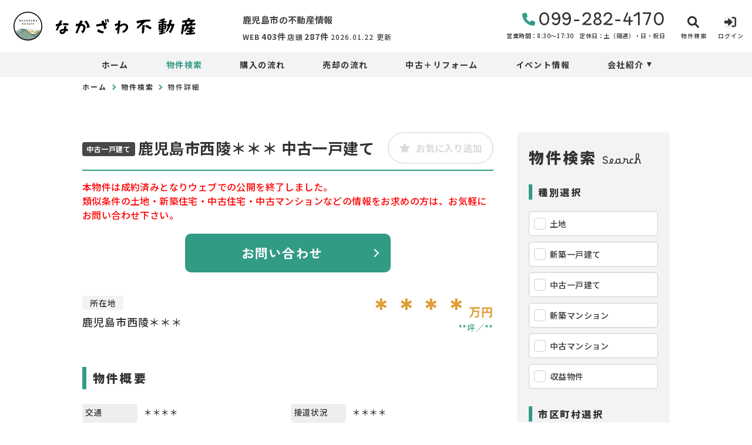

--- FILE ---
content_type: text/html; charset=UTF-8
request_url: https://www.nkzw-fudousan.com/estate/detail?no=3003752
body_size: 14120
content:
<!DOCTYPE html>
<html lang="ja">
<head>
  <!-- ver.4.2.3a -->
  <meta charset="UTF-8">
  <meta http-equiv="X-UA-Compatible" content="IE=edge">
  <title>物件詳細｜鹿児島市の不動産情報なら、なかざわ不動産
</title>
<meta name="description" content="なかざわ不動産鹿児島市の物件詳細ページ" />

<meta name="viewport" content="width=device-width, initial-scale=1.0">
<meta name="format-detection" content="telephone=no,address=no,email=no">
<meta name="csrf-token" content="CTwYlCc12DhMFH6c0o6Gn48O4gmWiDgyQN1SeOxy">
<meta property="og:title" content="物件詳細">
<meta property="og:description" content="なかざわ不動産鹿児島市の物件詳細ページ">
<meta property="og:type" content="website">
<meta property="og:url" content="https://www.nkzw-fudousan.com/estate/detail?no=3003752">
<meta property="og:image" content="https://www.nkzw-fudousan.com/res/img/logo.svg">
<meta property="og:site_name" content="なかざわ不動産">
<meta name="twitter:card" content="summary">
<meta name="twitter:title" content="物件詳細">
<meta name="twitter:description" content="なかざわ不動産鹿児島市の物件詳細ページ">
<meta name="twitter:image" content="https://www.nkzw-fudousan.com/res/img/logo.svg">

<link rel="canonical" href="https://www.nkzw-fudousan.com/estate/detail?no=3003752" />
<link rel="shortcut icon" href="https://www.nkzw-fudousan.com/favicon.ico" type="image/x-icon">
<link rel="apple-touch-icon" href="https://www.nkzw-fudousan.com/apple-touch-icon.png" sizes="180x180">

<link rel="preconnect" href="https://fonts.googleapis.com">
<link rel="preconnect" href="https://fonts.gstatic.com" crossorigin>

<link href="https://fonts.googleapis.com/css2?family=Noto+Sans+JP:wght@500;700;900&family=Roboto:wght@500;700;900&display=swap" rel="stylesheet">
<link href="https://fonts.googleapis.com/css2?family=Borel&display=swap" rel="stylesheet">
<link href="https://fonts.googleapis.com/css2?family=Zen+Kaku+Gothic+New:wght@400;500;700;900&display=swap" rel="stylesheet">
<link href="https://fonts.googleapis.com/css2?family=Inter:wght@400;500;600;700;800;900&display=swap" rel="stylesheet">

  <link rel="stylesheet" href="https://www.nkzw-fudousan.com/packages/fontawesome/css/all.css?20230828101552" type="text/css" media="all" />
<link rel="stylesheet" href="https://www.nkzw-fudousan.com/packages/sweetalert/sweetalert2.min.css?20230828101552" type="text/css" media="all" />
<link rel="stylesheet" href="https://www.nkzw-fudousan.com/res/css/style.css?20250702141300" type="text/css" media="all" />
  <link rel="stylesheet" href="https://www.nkzw-fudousan.com/res/css/estate.css?20250702141300" type="text/css" media="all"/>
  <!-- Google Tag Manager -->
<script>(function(w,d,s,l,i){w[l]=w[l]||[];w[l].push({'gtm.start':
new Date().getTime(),event:'gtm.js'});var f=d.getElementsByTagName(s)[0],
j=d.createElement(s),dl=l!='dataLayer'?'&l='+l:'';j.async=true;j.src=
'https://www.googletagmanager.com/gtm.js?id='+i+dl;f.parentNode.insertBefore(j,f);
})(window,document,'script','dataLayer','GTM-WX9FV2S');</script>
<!-- End Google Tag Manager -->
</head>
<body id="top" class="l-body page-estate">
<!-- Google Tag Manager (noscript) -->
<noscript><iframe src="https://www.googletagmanager.com/ns.html?id=GTM-WX9FV2S"
height="0" width="0" style="display:none;visibility:hidden"></iframe></noscript>
<!-- End Google Tag Manager (noscript) -->
  <header id="header" class="l-header">
  <div class="l-header__inner">
    <div class="l-header__logoBlock">
      <div class="l-header__caption">
        <p class="l-header__description">
          鹿児島市の不動産情報
        </p>
        <div class="l-header__count u-d-onlyPC">
  <div class="l-header__count__bukken u-d-onlyPC__bukken">
    <div class="l-header__count__item u-d-onlyPC__item">WEB<span class="l-header__count__number u-d-onlyPC__number"><span>403</span>件</span></div>
    <div class="l-header__count__item u-d-onlyPC__item">店頭<span class="l-header__count__number u-d-onlyPC__number"><span>287</span>件</span></div>
  </div>
      <div class="l-header__count__update u-d-onlyPC__update">2026.01.22&nbsp;<span class="l-header__count__update__text">更新</span></div>
  </div>
      </div>
              <div class="l-header__logo">
          <a class="l-header__logo__link" href="https://www.nkzw-fudousan.com">
  <img class="l-header__logo__image" src="https://www.nkzw-fudousan.com/res/img/logo_header.svg" alt="鹿児島市の不動産情報は、なかざわ不動産へ">
</a>
        </div>
          </div>

    <div class="l-header__information u-d-onlyPC">
            <address class="l-header__phone"><i class="fa-solid fa-phone l-header__phone__icon"></i>099-282-4170</address>
      <p class="l-header__businessHour">
                  <span class="l-header__businessHour__item">営業時間：8:30〜17:30</span>
                          <span class="l-header__businessHour__item">定休日：土（隔週）・日・祝日</span>
              </p>
    </div>

    <ul class="l-header__buttons">
      <li class="l-header__buttons__item">
        <a href="https://www.nkzw-fudousan.com/estate/search" class="l-header__button">
          <i class="fa-solid fa-magnifying-glass l-header__button__icon"></i>
          <span class="l-header__button__text">物件検索</span>
        </a>
      </li>
      <li class="l-header__buttons__item">
        <a href="tel:099-282-4170" class="l-header__button l-header__button--tel u-d-onlySP">
          <i class="fa-solid fa-phone l-header__button__icon l-header__button__icon--tel"></i>
          <span class="l-header__button__text">電話する</span>
        </a>
      </li>
              <li class="l-header__buttons__item">
          <a href="https://www.nkzw-fudousan.com/member/login" class="l-header__button l-header__button--login">
            <i class="fa-solid fa-right-to-bracket l-header__button__icon"></i>
            <span class="l-header__button__text">ログイン</span>
          </a>
        </li>
            <li class="l-header__buttons__item">
        <button class="l-header__button l-header__button--burger u-d-onlySP" id="burger-button" type="button">
          <span class="l-header__button__icon l-header__button__bars">
            <span class="l-header__button__bars__item"></span>
            <span class="l-header__button__bars__item"></span>
            <span class="l-header__button__bars__item"></span>
          </span>
          <span class="l-header__button__text">MENU</span>
        </button>
      </li>
    </ul>
  </div>

      <div class="l-memberContents u-d-onlySP">
  <div class="l-memberContents__inner">
    <p class="l-memberContents__title">会員限定<span class="l-memberContents__title__under">コンテンツ</span></p>
    <div class="l-memberContents__buttonList">
      <a class="l-memberContents__button l-memberContents__button--favorite" href="https://www.nkzw-fudousan.com/ajax_gateway" data-phery-args="{&quot;mode&quot;:&quot;favorite&quot;}" data-phery-remote="ajax_member_contents_popup" onclick="return false;" ><i class="fa-solid fa-star l-memberContents__button__icon"></i>お気に入り </a>
      <a class="l-memberContents__button l-memberContents__button--matching" href="https://www.nkzw-fudousan.com/ajax_gateway" data-phery-args="{&quot;mode&quot;:&quot;matching&quot;}" data-phery-remote="ajax_member_contents_popup" onclick="return false;" ><i class="fa-solid fa-heart l-memberContents__button__icon"></i>マッチング物件 </a>
    </div>
    <a class="l-memberContents__register" href="https://www.nkzw-fudousan.com/regist">会員登録はこちら</a>
  </div>
</div>
    <div class="l-header__count u-d-onlySP">
  <div class="l-header__count__bukken u-d-onlySP__bukken">
    <div class="l-header__count__item u-d-onlySP__item">WEB<span class="l-header__count__number u-d-onlySP__number"><span>403</span>件</span></div>
    <div class="l-header__count__item u-d-onlySP__item">店頭<span class="l-header__count__number u-d-onlySP__number"><span>287</span>件</span></div>
  </div>
      <div class="l-header__count__update u-d-onlySP__update">2026.01.22&nbsp;<span class="l-header__count__update__text">更新</span></div>
  </div>
  <nav class="l-gNavi u-d-onlyPC">
  <div class="l-wrap">
    <ul class="l-gNavi__inner">
      <li id="gNavi-home" class="l-gNavi__item">
        <a href="https://www.nkzw-fudousan.com" class="l-gNavi__link">ホーム</a>
      </li>
      <li id="gNavi-estate" class="l-gNavi__item">
        <a href="https://www.nkzw-fudousan.com/estate/search" class="l-gNavi__link">物件検索</a>
      </li>
      <li id="gNavi-buy" class="l-gNavi__item">
        <a href="https://www.nkzw-fudousan.com/buy" class="l-gNavi__link">購入の流れ</a>
      </li>
      <li id="gNavi-sell" class="l-gNavi__item">
        <a href="https://www.nkzw-fudousan.com/sell" class="l-gNavi__link">売却の流れ</a>
      </li>
      <li id="gNavi-reform" class="l-gNavi__item">
        <a href="https://www.nkzw-fudousan.com/reform" class="l-gNavi__link">中古＋リフォーム</a>
      </li>
      <li id="gNavi-event" class="l-gNavi__item">
        <a href="https://www.nkzw-fudousan.com/event" class="l-gNavi__link">イベント情報</a>
      </li>
      <li id="gNavi-company" class="l-gNavi__item">
        <a href="https://www.nkzw-fudousan.com/company" class="l-gNavi__link l-gNavi__link--dropdown">会社紹介</a>
        <ul class="l-gNavi__dropdown">
          <li class="l-gNavi__dropdown__item">
            <a href="https://www.nkzw-fudousan.com/company" class="l-gNavi__dropdown__link">会社概要</a>
          </li>
          <li class="l-gNavi__dropdown__item">
            <a href="https://www.nkzw-fudousan.com/company/message" class="l-gNavi__dropdown__link">代表あいさつ</a>
          </li>
          <li class="l-gNavi__dropdown__item">
            <a href="https://www.nkzw-fudousan.com/company/staff" class="l-gNavi__dropdown__link">スタッフ紹介</a>
          </li>
        </ul>
      </li>
    </ul>
  </div>
</nav>
  <nav id="burger-menu" class="l-burger u-d-onlySP">
  <div class="l-burger__bg js-burger-close"></div>
  <div class="l-burger__close js-burger-close"></div>
  <div class="l-burger__content">
    <div class="l-burger__login">
              <a href="https://www.nkzw-fudousan.com/member/login" class="l-burger__login__button l-burger__login__button--main">ログイン</a>
          </div>
    <div class="l-burger__contentLinks">
      <div class="l-burger__contentLinks__heading">物件検索</div>
      <div class="l-burger__contentLinks__data">
        <a class="l-burger__contentLinks__item" href="https://www.nkzw-fudousan.com/estate/search#type">物件種別から探す</a>
        <a class="l-burger__contentLinks__item" href="https://www.nkzw-fudousan.com/estate/search#area">地域名から探す</a>
        <a class="l-burger__contentLinks__item" href="https://www.nkzw-fudousan.com/estate/search#school">学校区から探す</a>
        <a class="l-burger__contentLinks__item" href="https://www.nkzw-fudousan.com/estate/search#line">沿線から探す</a>
      </div>
      <div class="l-burger__contentLinks__heading">コンテンツ</div>
      <div class="l-burger__contentLinks__data">
        <a class="l-burger__contentLinks__item" href="https://www.nkzw-fudousan.com/buy">購入の流れ</a>
        <a class="l-burger__contentLinks__item" href="https://www.nkzw-fudousan.com/sell">売却の流れ</a>
        <a class="l-burger__contentLinks__item" href="https://www.nkzw-fudousan.com/event">イベント情報</a>
        <a class="l-burger__contentLinks__item" href="https://www.nkzw-fudousan.com/reform">中古＋リフォーム</a>
      </div>
      <div class="l-burger__contentLinks__heading">会社紹介</div>
      <div class="l-burger__contentLinks__data">
        <a class="l-burger__contentLinks__item" href="https://www.nkzw-fudousan.com/company">会社概要</a>
        <a class="l-burger__contentLinks__item" href="https://www.nkzw-fudousan.com/company/message">代表あいさつ</a>
        <a class="l-burger__contentLinks__item" href="https://www.nkzw-fudousan.com/company/staff">スタッフ紹介</a>
      </div>
          </div>
    <div class="l-burger__contacts">
      <a class="l-burger__contacts__item" href="https://www.nkzw-fudousan.com/contact"><i class="fa-regular fa-envelope l-burger__contacts__item__icon"></i>お問い合わせ</a>
      <a class="l-burger__contacts__item" href="https://www.nkzw-fudousan.com/contact/reserve"><i class="fa-regular fa-calendar-check l-burger__contacts__item__icon"></i>来店予約</a>
      <a class="l-burger__contacts__item" href="https://www.nkzw-fudousan.com/contact/reserve-web"><i class="fa-solid fa-desktop l-burger__contacts__item__icon"></i>オンライン相談ご予約</a>
    </div>
    <div class="l-burger__others">
      <a class="l-burger__others__item" href="https://www.nkzw-fudousan.com/privacy">プライバシーポリシー</a>
      <a class="l-burger__others__item" href="https://www.nkzw-fudousan.com/sitemap">サイトマップ</a>
          </div>
      </div>
</nav>
</header>
<nav id="header-mini" class="l-header-mini u-d-onlyPC">
  <div class="l-header-mini__inner">
    <a class="l-header-mini__link" href="https://www.nkzw-fudousan.com">
      <img class="l-header-mini__image" src="https://www.nkzw-fudousan.com/res/img/logo_header_mini.svg" alt="なかざわ不動産" />
      <div class="l-header-mini__description">
        鹿児島市の不動産情報
        なかざわ不動産
      </div>
    </a>
    <div class="l-header__count l-header-mini__count">
  <div class="l-header__count__bukken l-header-mini__count__bukken">
    <div class="l-header__count__item l-header-mini__count__item">WEB<span class="l-header__count__number l-header-mini__count__number"><span>403</span>件</span></div>
    <div class="l-header__count__item l-header-mini__count__item">店頭<span class="l-header__count__number l-header-mini__count__number"><span>287</span>件</span></div>
  </div>
  </div>
    <ul class="l-header-mini__buttons">
      <li class="l-header-mini__buttons__item">
        <a href="https://www.nkzw-fudousan.com/estate/search" class="l-header-mini__button l-header-mini__button--search is-narrow">
          <i class="fa-solid fa-magnifying-glass l-header-mini__button__icon"></i>
          <span class="l-header-mini__button__text">物件検索</span>
        </a>
      </li>
            <li class="l-header-mini__buttons__item">
        <a href="https://www.nkzw-fudousan.com/contact/reserve" class="l-header-mini__button l-header-mini__button--reserve is-narrow">
          <i class="fa-regular fa-calendar-check l-header-mini__button__icon"></i>
          <span class="l-header-mini__button__text">来店予約</span>
        </a>
      </li>
              <li class="l-header-mini__buttons__item">
          <a href="https://www.nkzw-fudousan.com/member/login" class="l-header-mini__button l-header-mini__button--login is-narrow">
            <i class="fa-solid fa-right-to-bracket l-header-mini__button__icon"></i>
            <span class="l-header-mini__button__text">ログイン</span>
          </a>
        </li>
            <li class="l-header-mini__buttons__item">
        <a href="https://www.nkzw-fudousan.com/contact" class="l-header-mini__button btnMini_mail is-narrow">
          <i class=" fa-regular fa-envelope l-header-mini__button__icon"></i>
          <span class="l-header-mini__button__text">お問い合わせ</span>
        </a>
      </li>
              <li class="l-header-mini__buttons__item">
          <div class="l-header-mini__button l-header-mini__button--sides">
            <a class="l-header-mini__button__text" href="https://www.nkzw-fudousan.com/ajax_gateway" data-phery-args="{&quot;mode&quot;:&quot;favorite&quot;}" data-phery-remote="ajax_member_contents_popup" onclick="return false;" ><i class="fa-solid fa-star l-header-mini__button__icon"></i><span>お気に入り</span> </a>
            <div class="l-header-mini__button__limit">限定</div>
          </div>
        </li>
        <li class="l-header-mini__buttons__item">
          <div class="l-header-mini__button l-header-mini__button--sides">
            <a class="l-header-mini__button__text" href="https://www.nkzw-fudousan.com/ajax_gateway" data-phery-args="{&quot;mode&quot;:&quot;matching&quot;}" data-phery-remote="ajax_member_contents_popup" onclick="return false;" ><i class="fa-solid fa-heart l-header-mini__button__icon"></i><span>マッチング物件</span> </a>
            <div class="l-header-mini__button__limit">限定</div>
          </div>
        </li>
          </ul>
  </div>
</nav>
    <nav class="p-breadcrumb u-d-onlyPC">
  <ol id="breadcrumb" class="p-breadcrumb__inner l-wrap">
    <li class="p-breadcrumb__item">
      <a class="c-link01 c-link01--text01" href="https://www.nkzw-fudousan.com">ホーム</a>
    </li>
          <li class="p-breadcrumb__item"><a class="c-link01 c-link01--text01" href="https://www.nkzw-fudousan.com/estate/search">物件検索</a></li>
          <li class="p-breadcrumb__item">物件詳細</li>
      </ol>
</nav>
  <div class="l-container l-container--under detail">
    <div class="l-container__inner l-wrap">
      <main id="main" class="l-main">
          
  <div class="detail__heading">
    <section class="c-heading01-estate">
  <h1 class="c-heading01-estate__main "><span class="c-heading01-estate__typeSeal"><span class="c-seal01">中古一戸建て</span>
</span>鹿児島市西陵＊＊＊ 中古一戸建て</h1>
      <div class="c-heading01-estate__favoriteButton">
      <a class="c-button04 favorite-add-3003752" style="" data-loading="body" href="https://www.nkzw-fudousan.com/favorite/ajax_gateway" data-phery-args="{&quot;no&quot;:&quot;3003752&quot;}" data-phery-remote="ajax_add_favorite" onclick="return false;" ><i class="fa-solid fa-star"></i><span class="u-d-onlyPC">お気に入り追加</span> </a>
<a class="c-button04 c-button04--active favorite-delete-3003752" style="display: none;" data-loading="body" href="https://www.nkzw-fudousan.com/favorite/ajax_gateway" data-phery-args="{&quot;no&quot;:[&quot;3003752&quot;],&quot;for&quot;:&quot;estate&quot;}" data-phery-remote="ajax_delete_favorite" onclick="return false;" ><i class="fa-solid fa-star"></i><span class="u-d-onlyPC">お気に入り削除</span> </a>
    </div>
  </section>
  </div>

  <div class="detail__soldout">
    <p class="detail__soldout__text">
      本物件は成約済みとなりウェブでの公開を終了しました。<br>類似条件の土地・新築住宅・中古住宅・中古マンションなどの情報をお求めの方は、お気軽にお問い合わせ下さい。
    </p>
    <div class="detail__soldout__contact">
      <a href="https://www.nkzw-fudousan.com/contact"
    class="c-button01 c-button01--contact c-button01--l"   >
        お問い合わせ
  </a>
    </div>
  </div>

  <div class="detail__basicInfo">
    <div class="detail__basicInfo__left">
      <div class="detail__basicInfo__heading">所在地</div>
      <div
        class="detail__basicInfo__address">鹿児島市西陵＊＊＊</div>
    </div>
    <div class="detail__basicInfo__right">
      <div class="detail__basicInfo__price">
        ＊＊＊＊<span class="detail__basicInfo__price__unit">万円</span>
      </div>
      <div class="detail__basicInfo__size">
                                            <span
                class="detail__basicInfo__size__item">**坪</span>
                                      <span class="detail__basicInfo__size__item">**</span>
                                    </div>
    </div>
  </div>

  <section class="detail__block">
    <h2 class="c-heading02 ">物件概要</h2>
    <div class="c-table04">
  <dl class="c-table04__inner">
    <dt class="c-table04__heading">
  交通
  </dt>
<dd class="c-table04__data js-2col-count">
  ＊＊＊＊
</dd>

      <dt class="c-table04__heading">
  接道状況
  </dt>
<dd class="c-table04__data js-2col-count">
  ＊＊＊＊
</dd>
  
  
      <dt class="c-table04__heading">
  土地面積
  </dt>
<dd class="c-table04__data js-2col-count">
  ＊＊＊＊
</dd>
  
      <dt class="c-table04__heading">
  建物面積
  </dt>
<dd class="c-table04__data js-2col-count">
  ＊＊＊＊
</dd>
  
  
  
  
  
      <dt class="c-table04__heading">
  築年数
  </dt>
<dd class="c-table04__data js-2col-count">
  ＊＊＊＊
</dd>
  
  <dt class="c-table04__heading">
  建ぺい率
      <span class="c-table04__heading__help">
      <i class="c-stamp03 c-stamp03--main js-question fa-regular fa-circle-question" data-title="建ぺい率" data-text="&lt;div class=&quot;p-help&quot;&gt;
  &lt;p class=&quot;p-help__item&quot;&gt;
    敷地面積に対する建築面積（1階の床面積）の割合の上限を％で表したもの。&lt;br&gt;例）建ぺい率60％の広さ100坪の土地には建築面積が60坪以内の建物しか建てられない。
  &lt;/p&gt;
&lt;/div&gt;
"></i>
    </span>
  </dt>
<dd class="c-table04__data js-2col-count">
  ＊＊＊＊
</dd>

  <dt class="c-table04__heading">
  容積率
      <span class="c-table04__heading__help">
      <i class="c-stamp03 c-stamp03--main js-question fa-regular fa-circle-question" data-title="容積率" data-text="&lt;div class=&quot;p-help&quot;&gt;
  &lt;p class=&quot;p-help__item&quot;&gt;
    建築物各階の床面積の合計が、敷地面積に占める割合の上限を％で表したもの。&lt;br&gt;例）容積率200％の広さ100坪の土地には床面積の合計が200坪以内の建物しか建てられない。
  &lt;/p&gt;
&lt;/div&gt;
"></i>
    </span>
  </dt>
<dd class="c-table04__data js-2col-count">
  ＊＊＊＊
</dd>

  <dt class="c-table04__heading">
  土地権利
      <span class="c-table04__heading__help">
      <i class="c-stamp03 c-stamp03--main js-question fa-regular fa-circle-question" data-title="土地権利" data-text="&lt;div class=&quot;p-help&quot;&gt;
  &lt;p class=&quot;p-help__item&quot;&gt;
    土地の権利形態。&lt;br&gt;土地所有権は、法令の制限内において、その土地の上空及び地下の範囲にまで及ぶ。
  &lt;/p&gt;
  &lt;dl class=&quot;p-help__list&quot;&gt;
    &lt;dt class=&quot;p-help__list__heading&quot;&gt;所有権&lt;/dt&gt;
    &lt;dd class=&quot;p-help__list__data&quot;&gt;法令の範囲内で、利用・処分（譲渡など）が自由にできます。&lt;/dd&gt;
    &lt;dt class=&quot;p-help__list__heading&quot;&gt;地上権&lt;/dt&gt;
    &lt;dd class=&quot;p-help__list__data&quot;&gt;地主の許可なく、売買や賃貸ができます。&lt;/dd&gt;
    &lt;dt class=&quot;p-help__list__heading&quot;&gt;賃借権&lt;/dt&gt;
    &lt;dd class=&quot;p-help__list__data&quot;&gt;地主に無断で売買や賃貸ができません。&lt;/dd&gt;
    &lt;dt class=&quot;p-help__list__heading&quot;&gt;普通地上権&lt;/dt&gt;
    &lt;dd class=&quot;p-help__list__data&quot;&gt;地主の許可なく、売買や賃貸ができます。（契約期間無）&lt;/dd&gt;
    &lt;dt class=&quot;p-help__list__heading&quot;&gt;定期地上権&lt;/dt&gt;
    &lt;dd class=&quot;p-help__list__data&quot;&gt;地主の許可なく、売買や賃貸ができます。（契約期間有）&lt;/dd&gt;
    &lt;dt class=&quot;p-help__list__heading&quot;&gt;普通賃借権&lt;/dt&gt;
    &lt;dd class=&quot;p-help__list__data&quot;&gt;地主に無断で売買や賃貸ができません。（契約期間無）&lt;/dd&gt;
    &lt;dt class=&quot;p-help__list__heading&quot;&gt;定期賃借権&lt;/dt&gt;
    &lt;dd class=&quot;p-help__list__data&quot;&gt;地主に無断で売買や賃貸ができません。（契約期間有）&lt;/dd&gt;
  &lt;/dl&gt;
&lt;/div&gt;
"></i>
    </span>
  </dt>
<dd class="c-table04__data js-2col-count">
  所有権
</dd>

  
      <dt class="c-table04__heading">
  構造および階数
  </dt>
<dd class="c-table04__data js-2col-count">
  木造
                                        地上2階建
</dd>
  
  
  <dt class="c-table04__heading">
  小学校区
  </dt>
<dd class="c-table04__data js-2col-count">
  西陵
          （
              ＊＊＊＊m
            ）
</dd>

  <dt class="c-table04__heading">
  中学校区
  </dt>
<dd class="c-table04__data js-2col-count">
  西陵
          （
              ＊＊＊＊m
            ）
</dd>

      <dt class="c-table04__heading">
  私道負担
      <span class="c-table04__heading__help">
      <i class="c-stamp03 c-stamp03--main js-question fa-regular fa-circle-question" data-title="私道負担" data-text="&lt;div class=&quot;p-help&quot;&gt;
  &lt;p class=&quot;p-help__item&quot;&gt;
    土地の一部に私道が含まれている場合の、私道敷地部分のこと。
  &lt;/p&gt;
&lt;/div&gt;
"></i>
    </span>
  </dt>
<dd class="c-table04__data js-2col-count">
  
</dd>
  
  
  <dt class="c-table04__heading">
  地目
      <span class="c-table04__heading__help">
      <i class="c-stamp03 c-stamp03--main js-question fa-regular fa-circle-question" data-title="地目" data-text="&lt;div class=&quot;p-help&quot;&gt;
  &lt;p class=&quot;p-help__item&quot;&gt;
    土地の種類のこと。&lt;br&gt;不動産登記法に基づいて、種類が定められている。&lt;br&gt;地目の中で、宅地・山林・雑種地等も整地をすることで、すぐに建物を建てることができる。&lt;br&gt;畑や田などの農地に建築したい場合、農地転用等の申請をしなければならない。
  &lt;/p&gt;
&lt;/div&gt;
"></i>
    </span>
  </dt>
<dd class="c-table04__data js-2col-count">
  
</dd>

  <dt class="c-table04__heading">
  現況
  </dt>
<dd class="c-table04__data js-2col-count">
  空
</dd>

  <dt class="c-table04__heading">
  引渡時期
  </dt>
<dd class="c-table04__data js-2col-count">
  ＊＊＊＊
</dd>

      <dt class="c-table04__heading">
  駐車場
  </dt>
<dd class="c-table04__data js-2col-count">
  有
</dd>
  
  
  <dt class="c-table04__heading">
  上水道
  </dt>
<dd class="c-table04__data js-2col-count">
  
</dd>

  <dt class="c-table04__heading">
  下水道
  </dt>
<dd class="c-table04__data js-2col-count">
  
</dd>

  <dt class="c-table04__heading">
  ガス
  </dt>
<dd class="c-table04__data js-2col-count">
  
</dd>

  <dt class="c-table04__heading">
  都市計画
      <span class="c-table04__heading__help">
      <i class="c-stamp03 c-stamp03--main js-question fa-regular fa-circle-question" data-title="都市計画" data-text="&lt;div class=&quot;p-help&quot;&gt;
  &lt;p class=&quot;p-help__item&quot;&gt;
    都市が健全で良好な環境を保ちながら発展させるための計画。&lt;br&gt;土地利用・都市施設の整備・市街地開発事業に関し、定められている。&lt;br&gt;その対象として指定した区域。
  &lt;/p&gt;
  &lt;dl class=&quot;p-help__list&quot;&gt;
    &lt;dt class=&quot;p-help__list__heading&quot;&gt;市街化区域&lt;/dt&gt;
    &lt;dd class=&quot;p-help__list__data&quot;&gt;開発行為（建築物の建築、土地の区画形質の変更等）が行われる区域。&lt;br&gt;インフラの整備、土地区画整理や市街地再開発なども行われる。&lt;/dd&gt;
    &lt;dt class=&quot;p-help__list__heading&quot;&gt;調整区域&lt;/dt&gt;
    &lt;dd class=&quot;p-help__list__data&quot;&gt;開発行為ができない地域。新たに建築物を建てたり、増築することが出来ない地域となる。&lt;/dd&gt;
    &lt;dt class=&quot;p-help__list__heading&quot;&gt;非線引区域&lt;/dt&gt;
    &lt;dd class=&quot;p-help__list__data&quot;&gt;市街化区域にも市街化調整区域にも属さない無指定区域のこと。&lt;/dd&gt;
    &lt;dt class=&quot;p-help__list__heading&quot;&gt;区域外&lt;/dt&gt;
    &lt;dd class=&quot;p-help__list__data&quot;&gt;上記４つ以外の区域。&lt;/dd&gt;
  &lt;/dl&gt;
&lt;/div&gt;
"></i>
    </span>
  </dt>
<dd class="c-table04__data js-2col-count">
  市街化区域
</dd>

  
  <dt class="c-table04__heading">
  用途地域
      <span class="c-table04__heading__help">
      <i class="c-stamp03 c-stamp03--main js-question fa-regular fa-circle-question" data-title="用途地域" data-text="&lt;div class=&quot;p-help&quot;&gt;
  &lt;p class=&quot;p-help__item&quot;&gt;
    都市の土地利用計画のひとつ。&lt;br&gt;それぞれの地域にふさわしい土地利用の制限を定めたもの。&lt;br&gt;周辺を知る目安となる。
  &lt;/p&gt;
&lt;/div&gt;
"></i>
    </span>
  </dt>
<dd class="c-table04__data js-2col-count">
  1種低層
</dd>

  
  <dt class="c-table04__heading">
  設備・条件
  </dt>
<dd class="c-table04__data c-table04__data--wide">
  ＊＊＊＊
</dd>

  <dt class="c-table04__heading">
  備考
  </dt>
<dd class="c-table04__data c-table04__data--wide">
  ＊＊＊＊
</dd>

  <dt class="c-table04__heading">
  取引態様
  </dt>
<dd class="c-table04__data c-table04__data--wide">
  仲介
</dd>
  </dl>
  </div>
  </section>

  <div class="detail__meta">
    <p
      class="detail__meta__item">【更新日】2024年07月18日</p>
  </div>

  <section class="detail__block">
          <h2 class="c-heading02 ">その他周辺物件</h2>
        <div id="neighborhood-list"></div>
    <section id="neighborhood-loading" class="c-loading01"></section>
  </section>

        </main>
        <div class="l-side u-d-onlyPC">
  <section class="l-side__block l-side__block--company">
  <h2 class="l-side__heading01">
  <span class="l-side__heading01__main">会社紹介</span>
  <span class="l-side__heading01__sub">Company</span>
</h2>
  <ul class="l-side__buttonList">
    <li class="l-side__buttonList__item">
      <a href="https://www.nkzw-fudousan.com/company"
    class="c-button01 c-button01--sub3 c-button01--s c-button01--textLeft"   >
        会社概要
  </a>
    </li>
    <li class="l-side__buttonList__item">
      <a href="https://www.nkzw-fudousan.com/company/message"
    class="c-button01 c-button01--sub3 c-button01--s c-button01--textLeft"   >
        代表あいさつ
  </a>
    </li>
    <li class="l-side__buttonList__item">
      <a href="https://www.nkzw-fudousan.com/company/staff"
    class="c-button01 c-button01--sub3 c-button01--s c-button01--textLeft"   >
        スタッフ紹介
  </a>
    </li>
  </ul>
</section>
  <section class="l-side__block l-side__block--search">
  <h2 class="l-side__heading01">
  <span class="l-side__heading01__main">物件検索</span>
  <span class="l-side__heading01__sub">Search</span>
</h2>
  <form class="l-side__searchForm" id="side-form" method="POST" action="https://www.nkzw-fudousan.com/estate/result">
    <input type="hidden" name="_token" value="CTwYlCc12DhMFH6c0o6Gn48O4gmWiDgyQN1SeOxy">
    <section class="l-side__searchForm__block">
      <h3 class="l-side__heading02">種別選択</h3>
      <ul class="l-side__searchForm__list">
                                                  <li class="l-side__searchForm__list__item">
              <label class="c-checkbox02">
  <input class="c-checkbox02__input" name="bukken_type[]" type="checkbox" value="01">
  <span class="c-checkbox02__parts">土地</span>
</label>
            </li>
                                  <li class="l-side__searchForm__list__item">
              <label class="c-checkbox02">
  <input class="c-checkbox02__input" name="bukken_type[]" type="checkbox" value="02n">
  <span class="c-checkbox02__parts">新築一戸建て</span>
</label>
            </li>
                                  <li class="l-side__searchForm__list__item">
              <label class="c-checkbox02">
  <input class="c-checkbox02__input" name="bukken_type[]" type="checkbox" value="02o">
  <span class="c-checkbox02__parts">中古一戸建て</span>
</label>
            </li>
                                  <li class="l-side__searchForm__list__item">
              <label class="c-checkbox02">
  <input class="c-checkbox02__input" name="bukken_type[]" type="checkbox" value="03n">
  <span class="c-checkbox02__parts">新築マンション</span>
</label>
            </li>
                                  <li class="l-side__searchForm__list__item">
              <label class="c-checkbox02">
  <input class="c-checkbox02__input" name="bukken_type[]" type="checkbox" value="03o">
  <span class="c-checkbox02__parts">中古マンション</span>
</label>
            </li>
                                  <li class="l-side__searchForm__list__item">
              <label class="c-checkbox02">
  <input class="c-checkbox02__input" name="bukken_type[]" type="checkbox" value="10">
  <span class="c-checkbox02__parts">収益物件</span>
</label>
            </li>
                        </ul>
    </section>

    <section class="l-side__searchForm__block">
      <h3 class="l-side__heading02">市区町村選択</h3>
      <ul class="l-side__searchForm__list">
                                    <li class="l-side__searchForm__list__item">
            <span class="l-side__areaButton js-modal-open" id="area-1">
              <span class="l-side__areaButton__inner">
                鹿児島市
                <span class="l-side__areaButton__small">
                  （<span class="count_area_1">399件</span>）
                </span>
              </span>
              <span class="l-side__areaButton__select">地域を選択</span>
            </span>

            <div id="modal-area-1" class="l-side__modal" data-code="1">
              <div class="l-side__modal__bg js-modal-close"></div>
              <div class="l-side__modal__content">
                <div class="l-side__modal__close js-modal-close">×</div>
                <p class="l-side__heading02">地域選択</p>
                <div class="l-side__modal__area">
                  鹿児島市（<span class="count_area_1">399件</span>）
                </div>
                <div class="l-side__modal__text">※複数チェック可</div>
                <div class="l-side__modal__allCheck">
                  <label class="c-checkbox01 js-allCheck">
  <input class="c-checkbox01__input" id="area_code_1" onclick="$(&#039;.&#039; + this.id).find(&#039;input:checkbox&#039;).prop(&#039;checked&#039;, this.checked);" name="area[]" type="checkbox" value="1">
  <span class="c-checkbox01__parts">すべての地域をチェック</span>
</label>
                                  </div>
                <div class="l-side__modal__tikuList">
                  <ul class="l-side__modal__tikuList__inner">
                                                                                          <li class="l-side__modal__tikuList__item">
                          <label class="c-checkbox01 area_code_1">
  <input class="c-checkbox01__input" id="area1_13" onclick="checkbox_all_check(&#039;area_code_1&#039;)" name="tiku[]" type="checkbox" value="1:13">
  <span class="c-checkbox01__parts">上荒田町（<span class="count_tiku_1_13">9件</span>）</span>
</label>
                        </li>
                                                                                              <li class="l-side__modal__tikuList__item">
                          <label class="c-checkbox01 area_code_1">
  <input class="c-checkbox01__input" id="area1_15" onclick="checkbox_all_check(&#039;area_code_1&#039;)" name="tiku[]" type="checkbox" value="1:15">
  <span class="c-checkbox01__parts">魚見町（<span class="count_tiku_1_15">1件</span>）</span>
</label>
                        </li>
                                                                                              <li class="l-side__modal__tikuList__item">
                          <label class="c-checkbox01 area_code_1">
  <input class="c-checkbox01__input" id="area1_20" onclick="checkbox_all_check(&#039;area_code_1&#039;)" name="tiku[]" type="checkbox" value="1:20">
  <span class="c-checkbox01__parts">小野（<span class="count_tiku_1_20">39件</span>）</span>
</label>
                        </li>
                                                                                              <li class="l-side__modal__tikuList__item">
                          <label class="c-checkbox01 area_code_1">
  <input class="c-checkbox01__input" id="area1_52" onclick="checkbox_all_check(&#039;area_code_1&#039;)" name="tiku[]" type="checkbox" value="1:52">
  <span class="c-checkbox01__parts">郡元（<span class="count_tiku_1_52">6件</span>）</span>
</label>
                        </li>
                                                                                              <li class="l-side__modal__tikuList__item">
                          <label class="c-checkbox01 area_code_1">
  <input class="c-checkbox01__input" id="area1_53" onclick="checkbox_all_check(&#039;area_code_1&#039;)" name="tiku[]" type="checkbox" value="1:53">
  <span class="c-checkbox01__parts">郡元町（<span class="count_tiku_1_53">2件</span>）</span>
</label>
                        </li>
                                                                                              <li class="l-side__modal__tikuList__item">
                          <label class="c-checkbox01 area_code_1">
  <input class="c-checkbox01__input" id="area1_56" onclick="checkbox_all_check(&#039;area_code_1&#039;)" name="tiku[]" type="checkbox" value="1:56">
  <span class="c-checkbox01__parts">五ヶ別府町（<span class="count_tiku_1_56">5件</span>）</span>
</label>
                        </li>
                                                                                              <li class="l-side__modal__tikuList__item">
                          <label class="c-checkbox01 area_code_1">
  <input class="c-checkbox01__input" id="area1_72" onclick="checkbox_all_check(&#039;area_code_1&#039;)" name="tiku[]" type="checkbox" value="1:72">
  <span class="c-checkbox01__parts">桜島横山町（<span class="count_tiku_1_72">1件</span>）</span>
</label>
                        </li>
                                                                                              <li class="l-side__modal__tikuList__item">
                          <label class="c-checkbox01 area_code_1">
  <input class="c-checkbox01__input" id="area1_75" onclick="checkbox_all_check(&#039;area_code_1&#039;)" name="tiku[]" type="checkbox" value="1:75">
  <span class="c-checkbox01__parts">清水町（<span class="count_tiku_1_75">1件</span>）</span>
</label>
                        </li>
                                                                                              <li class="l-side__modal__tikuList__item">
                          <label class="c-checkbox01 area_code_1">
  <input class="c-checkbox01__input" id="area1_77" onclick="checkbox_all_check(&#039;area_code_1&#039;)" name="tiku[]" type="checkbox" value="1:77">
  <span class="c-checkbox01__parts">下伊敷（<span class="count_tiku_1_77">2件</span>）</span>
</label>
                        </li>
                                                                                              <li class="l-side__modal__tikuList__item">
                          <label class="c-checkbox01 area_code_1">
  <input class="c-checkbox01__input" id="area1_86" onclick="checkbox_all_check(&#039;area_code_1&#039;)" name="tiku[]" type="checkbox" value="1:86">
  <span class="c-checkbox01__parts">城山（<span class="count_tiku_1_86">1件</span>）</span>
</label>
                        </li>
                                                                                              <li class="l-side__modal__tikuList__item">
                          <label class="c-checkbox01 area_code_1">
  <input class="c-checkbox01__input" id="area1_90" onclick="checkbox_all_check(&#039;area_code_1&#039;)" name="tiku[]" type="checkbox" value="1:90">
  <span class="c-checkbox01__parts">新照院町（<span class="count_tiku_1_90">5件</span>）</span>
</label>
                        </li>
                                                                                              <li class="l-side__modal__tikuList__item">
                          <label class="c-checkbox01 area_code_1">
  <input class="c-checkbox01__input" id="area1_83" onclick="checkbox_all_check(&#039;area_code_1&#039;)" name="tiku[]" type="checkbox" value="1:83">
  <span class="c-checkbox01__parts">城西（<span class="count_tiku_1_83">7件</span>）</span>
</label>
                        </li>
                                                                                              <li class="l-side__modal__tikuList__item">
                          <label class="c-checkbox01 area_code_1">
  <input class="c-checkbox01__input" id="area1_94" onclick="checkbox_all_check(&#039;area_code_1&#039;)" name="tiku[]" type="checkbox" value="1:94">
  <span class="c-checkbox01__parts">西陵（<span class="count_tiku_1_94">49件</span>）</span>
</label>
                        </li>
                                                                                              <li class="l-side__modal__tikuList__item">
                          <label class="c-checkbox01 area_code_1">
  <input class="c-checkbox01__input" id="area1_104" onclick="checkbox_all_check(&#039;area_code_1&#039;)" name="tiku[]" type="checkbox" value="1:104">
  <span class="c-checkbox01__parts">田上（<span class="count_tiku_1_104">47件</span>）</span>
</label>
                        </li>
                                                                                              <li class="l-side__modal__tikuList__item">
                          <label class="c-checkbox01 area_code_1">
  <input class="c-checkbox01__input" id="area1_105" onclick="checkbox_all_check(&#039;area_code_1&#039;)" name="tiku[]" type="checkbox" value="1:105">
  <span class="c-checkbox01__parts">田上台（<span class="count_tiku_1_105">1件</span>）</span>
</label>
                        </li>
                                                                                              <li class="l-side__modal__tikuList__item">
                          <label class="c-checkbox01 area_code_1">
  <input class="c-checkbox01__input" id="area1_107" onclick="checkbox_all_check(&#039;area_code_1&#039;)" name="tiku[]" type="checkbox" value="1:107">
  <span class="c-checkbox01__parts">武（<span class="count_tiku_1_107">17件</span>）</span>
</label>
                        </li>
                                                                                              <li class="l-side__modal__tikuList__item">
                          <label class="c-checkbox01 area_code_1">
  <input class="c-checkbox01__input" id="area1_108" onclick="checkbox_all_check(&#039;area_code_1&#039;)" name="tiku[]" type="checkbox" value="1:108">
  <span class="c-checkbox01__parts">武岡（<span class="count_tiku_1_108">25件</span>）</span>
</label>
                        </li>
                                                                                              <li class="l-side__modal__tikuList__item">
                          <label class="c-checkbox01 area_code_1">
  <input class="c-checkbox01__input" id="area1_111" onclick="checkbox_all_check(&#039;area_code_1&#039;)" name="tiku[]" type="checkbox" value="1:111">
  <span class="c-checkbox01__parts">玉里団地（<span class="count_tiku_1_111">2件</span>）</span>
</label>
                        </li>
                                                                                              <li class="l-side__modal__tikuList__item">
                          <label class="c-checkbox01 area_code_1">
  <input class="c-checkbox01__input" id="area1_101" onclick="checkbox_all_check(&#039;area_code_1&#039;)" name="tiku[]" type="checkbox" value="1:101">
  <span class="c-checkbox01__parts">大明丘（<span class="count_tiku_1_101">4件</span>）</span>
</label>
                        </li>
                                                                                              <li class="l-side__modal__tikuList__item">
                          <label class="c-checkbox01 area_code_1">
  <input class="c-checkbox01__input" id="area1_122" onclick="checkbox_all_check(&#039;area_code_1&#039;)" name="tiku[]" type="checkbox" value="1:122">
  <span class="c-checkbox01__parts">常盤（<span class="count_tiku_1_122">22件</span>）</span>
</label>
                        </li>
                                                                                              <li class="l-side__modal__tikuList__item">
                          <label class="c-checkbox01 area_code_1">
  <input class="c-checkbox01__input" id="area1_124" onclick="checkbox_all_check(&#039;area_code_1&#039;)" name="tiku[]" type="checkbox" value="1:124">
  <span class="c-checkbox01__parts">唐湊（<span class="count_tiku_1_124">24件</span>）</span>
</label>
                        </li>
                                                                                              <li class="l-side__modal__tikuList__item">
                          <label class="c-checkbox01 area_code_1">
  <input class="c-checkbox01__input" id="area1_128" onclick="checkbox_all_check(&#039;area_code_1&#039;)" name="tiku[]" type="checkbox" value="1:128">
  <span class="c-checkbox01__parts">永吉（<span class="count_tiku_1_128">10件</span>）</span>
</label>
                        </li>
                                                                                              <li class="l-side__modal__tikuList__item">
                          <label class="c-checkbox01 area_code_1">
  <input class="c-checkbox01__input" id="area1_136" onclick="checkbox_all_check(&#039;area_code_1&#039;)" name="tiku[]" type="checkbox" value="1:136">
  <span class="c-checkbox01__parts">西田（<span class="count_tiku_1_136">7件</span>）</span>
</label>
                        </li>
                                                                                              <li class="l-side__modal__tikuList__item">
                          <label class="c-checkbox01 area_code_1">
  <input class="c-checkbox01__input" id="area1_138" onclick="checkbox_all_check(&#039;area_code_1&#039;)" name="tiku[]" type="checkbox" value="1:138">
  <span class="c-checkbox01__parts">西別府町（<span class="count_tiku_1_138">3件</span>）</span>
</label>
                        </li>
                                                                                              <li class="l-side__modal__tikuList__item">
                          <label class="c-checkbox01 area_code_1">
  <input class="c-checkbox01__input" id="area1_144" onclick="checkbox_all_check(&#039;area_code_1&#039;)" name="tiku[]" type="checkbox" value="1:144">
  <span class="c-checkbox01__parts">原良（<span class="count_tiku_1_144">15件</span>）</span>
</label>
                        </li>
                                                                                              <li class="l-side__modal__tikuList__item">
                          <label class="c-checkbox01 area_code_1">
  <input class="c-checkbox01__input" id="area1_148" onclick="checkbox_all_check(&#039;area_code_1&#039;)" name="tiku[]" type="checkbox" value="1:148">
  <span class="c-checkbox01__parts">東坂元（<span class="count_tiku_1_148">2件</span>）</span>
</label>
                        </li>
                                                                                              <li class="l-side__modal__tikuList__item">
                          <label class="c-checkbox01 area_code_1">
  <input class="c-checkbox01__input" id="area1_155" onclick="checkbox_all_check(&#039;area_code_1&#039;)" name="tiku[]" type="checkbox" value="1:155">
  <span class="c-checkbox01__parts">日之出町（<span class="count_tiku_1_155">9件</span>）</span>
</label>
                        </li>
                                                                                              <li class="l-side__modal__tikuList__item">
                          <label class="c-checkbox01 area_code_1">
  <input class="c-checkbox01__input" id="area1_164" onclick="checkbox_all_check(&#039;area_code_1&#039;)" name="tiku[]" type="checkbox" value="1:164">
  <span class="c-checkbox01__parts">星ヶ峯（<span class="count_tiku_1_164">7件</span>）</span>
</label>
                        </li>
                                                                                              <li class="l-side__modal__tikuList__item">
                          <label class="c-checkbox01 area_code_1">
  <input class="c-checkbox01__input" id="area1_174" onclick="checkbox_all_check(&#039;area_code_1&#039;)" name="tiku[]" type="checkbox" value="1:174">
  <span class="c-checkbox01__parts">南新町（<span class="count_tiku_1_174">5件</span>）</span>
</label>
                        </li>
                                                                                              <li class="l-side__modal__tikuList__item">
                          <label class="c-checkbox01 area_code_1">
  <input class="c-checkbox01__input" id="area1_177" onclick="checkbox_all_check(&#039;area_code_1&#039;)" name="tiku[]" type="checkbox" value="1:177">
  <span class="c-checkbox01__parts">紫原（<span class="count_tiku_1_177">60件</span>）</span>
</label>
                        </li>
                                                                                              <li class="l-side__modal__tikuList__item">
                          <label class="c-checkbox01 area_code_1">
  <input class="c-checkbox01__input" id="area1_182" onclick="checkbox_all_check(&#039;area_code_1&#039;)" name="tiku[]" type="checkbox" value="1:182">
  <span class="c-checkbox01__parts">薬師（<span class="count_tiku_1_182">6件</span>）</span>
</label>
                        </li>
                                                                                              <li class="l-side__modal__tikuList__item">
                          <label class="c-checkbox01 area_code_1">
  <input class="c-checkbox01__input" id="area1_190" onclick="checkbox_all_check(&#039;area_code_1&#039;)" name="tiku[]" type="checkbox" value="1:190">
  <span class="c-checkbox01__parts">吉野町（<span class="count_tiku_1_190">4件</span>）</span>
</label>
                        </li>
                                                                                              <li class="l-side__modal__tikuList__item">
                          <label class="c-checkbox01 area_code_1">
  <input class="c-checkbox01__input" id="area1_191" onclick="checkbox_all_check(&#039;area_code_1&#039;)" name="tiku[]" type="checkbox" value="1:191">
  <span class="c-checkbox01__parts">与次郎（<span class="count_tiku_1_191">1件</span>）</span>
</label>
                        </li>
                                                                                    </ul>
                </div>
                <div class="l-side__modal__button">
                  <span
    class="c-button01 c-button01--main c-button01--s js-modal-decide"   >
        決定
  </span>
                </div>
              </div>
            </div>

            <p class="l-side__tikuLabel" id="tikuList-1"></p>
          </li>
                            <li class="l-side__searchForm__list__item">
            <span class="l-side__areaButton js-modal-open" id="area-2">
              <span class="l-side__areaButton__inner">
                姶良市
                <span class="l-side__areaButton__small">
                  （<span class="count_area_2">2件</span>）
                </span>
              </span>
              <span class="l-side__areaButton__select">地域を選択</span>
            </span>

            <div id="modal-area-2" class="l-side__modal" data-code="2">
              <div class="l-side__modal__bg js-modal-close"></div>
              <div class="l-side__modal__content">
                <div class="l-side__modal__close js-modal-close">×</div>
                <p class="l-side__heading02">地域選択</p>
                <div class="l-side__modal__area">
                  姶良市（<span class="count_area_2">2件</span>）
                </div>
                <div class="l-side__modal__text">※複数チェック可</div>
                <div class="l-side__modal__allCheck">
                  <label class="c-checkbox01 js-allCheck">
  <input class="c-checkbox01__input" id="area_code_2" onclick="$(&#039;.&#039; + this.id).find(&#039;input:checkbox&#039;).prop(&#039;checked&#039;, this.checked);" name="area[]" type="checkbox" value="2">
  <span class="c-checkbox01__parts">すべての地域をチェック</span>
</label>
                                  </div>
                <div class="l-side__modal__tikuList">
                  <ul class="l-side__modal__tikuList__inner">
                                                                                          <li class="l-side__modal__tikuList__item">
                          <label class="c-checkbox01 area_code_2">
  <input class="c-checkbox01__input" id="area2_195" onclick="checkbox_all_check(&#039;area_code_2&#039;)" name="tiku[]" type="checkbox" value="2:195">
  <span class="c-checkbox01__parts">平松（<span class="count_tiku_2_195">2件</span>）</span>
</label>
                        </li>
                                                                                    </ul>
                </div>
                <div class="l-side__modal__button">
                  <span
    class="c-button01 c-button01--main c-button01--s js-modal-decide"   >
        決定
  </span>
                </div>
              </div>
            </div>

            <p class="l-side__tikuLabel" id="tikuList-2"></p>
          </li>
                            <li class="l-side__searchForm__list__item">
            <span class="l-side__areaButton js-modal-open" id="area-4">
              <span class="l-side__areaButton__inner">
                薩摩川内市
                <span class="l-side__areaButton__small">
                  （<span class="count_area_4">1件</span>）
                </span>
              </span>
              <span class="l-side__areaButton__select">地域を選択</span>
            </span>

            <div id="modal-area-4" class="l-side__modal" data-code="4">
              <div class="l-side__modal__bg js-modal-close"></div>
              <div class="l-side__modal__content">
                <div class="l-side__modal__close js-modal-close">×</div>
                <p class="l-side__heading02">地域選択</p>
                <div class="l-side__modal__area">
                  薩摩川内市（<span class="count_area_4">1件</span>）
                </div>
                <div class="l-side__modal__text">※複数チェック可</div>
                <div class="l-side__modal__allCheck">
                  <label class="c-checkbox01 js-allCheck">
  <input class="c-checkbox01__input" id="area_code_4" onclick="$(&#039;.&#039; + this.id).find(&#039;input:checkbox&#039;).prop(&#039;checked&#039;, this.checked);" name="area[]" type="checkbox" value="4">
  <span class="c-checkbox01__parts">すべての地域をチェック</span>
</label>
                                  </div>
                <div class="l-side__modal__tikuList">
                  <ul class="l-side__modal__tikuList__inner">
                                                                                          <li class="l-side__modal__tikuList__item">
                          <label class="c-checkbox01 area_code_4">
  <input class="c-checkbox01__input" id="area4_197" onclick="checkbox_all_check(&#039;area_code_4&#039;)" name="tiku[]" type="checkbox" value="4:197">
  <span class="c-checkbox01__parts">天辰町（<span class="count_tiku_4_197">1件</span>）</span>
</label>
                        </li>
                                                                                    </ul>
                </div>
                <div class="l-side__modal__button">
                  <span
    class="c-button01 c-button01--main c-button01--s js-modal-decide"   >
        決定
  </span>
                </div>
              </div>
            </div>

            <p class="l-side__tikuLabel" id="tikuList-4"></p>
          </li>
                            <li class="l-side__searchForm__list__item">
            <span class="l-side__areaButton js-modal-open" id="area-5">
              <span class="l-side__areaButton__inner">
                霧島市
                <span class="l-side__areaButton__small">
                  （<span class="count_area_5">1件</span>）
                </span>
              </span>
              <span class="l-side__areaButton__select">地域を選択</span>
            </span>

            <div id="modal-area-5" class="l-side__modal" data-code="5">
              <div class="l-side__modal__bg js-modal-close"></div>
              <div class="l-side__modal__content">
                <div class="l-side__modal__close js-modal-close">×</div>
                <p class="l-side__heading02">地域選択</p>
                <div class="l-side__modal__area">
                  霧島市（<span class="count_area_5">1件</span>）
                </div>
                <div class="l-side__modal__text">※複数チェック可</div>
                <div class="l-side__modal__allCheck">
                  <label class="c-checkbox01 js-allCheck">
  <input class="c-checkbox01__input" id="area_code_5" onclick="$(&#039;.&#039; + this.id).find(&#039;input:checkbox&#039;).prop(&#039;checked&#039;, this.checked);" name="area[]" type="checkbox" value="5">
  <span class="c-checkbox01__parts">すべての地域をチェック</span>
</label>
                                  </div>
                <div class="l-side__modal__tikuList">
                  <ul class="l-side__modal__tikuList__inner">
                                                                                          <li class="l-side__modal__tikuList__item">
                          <label class="c-checkbox01 area_code_5">
  <input class="c-checkbox01__input" id="area5_199" onclick="checkbox_all_check(&#039;area_code_5&#039;)" name="tiku[]" type="checkbox" value="5:199">
  <span class="c-checkbox01__parts">隼人町（<span class="count_tiku_5_199">1件</span>）</span>
</label>
                        </li>
                                                                                    </ul>
                </div>
                <div class="l-side__modal__button">
                  <span
    class="c-button01 c-button01--main c-button01--s js-modal-decide"   >
        決定
  </span>
                </div>
              </div>
            </div>

            <p class="l-side__tikuLabel" id="tikuList-5"></p>
          </li>
              </ul>
    </section>

    <section class="l-side__searchForm__block">
      <h3 class="l-side__heading02">価格を選択</h3>
      <div class="l-side__price">
        <div class="l-side__price__select">
          <select class="c-select03" id="price_start" name="price_start"><option value="" selected="selected">下限なし</option><option value="500">500万円以上</option><option value="1000">1000万円以上</option><option value="1500">1500万円以上</option><option value="2000">2000万円以上</option><option value="2500">2500万円以上</option><option value="3000">3000万円以上</option><option value="3500">3500万円以上</option><option value="4000">4000万円以上</option><option value="4500">4500万円以上</option><option value="5000">5000万円以上</option><option value="6000">6000万円以上</option><option value="7000">7000万円以上</option><option value="8000">8000万円以上</option><option value="9000">9000万円以上</option><option value="10000">一億円以上</option></select>
        </div>
        <span class="l-side__price__join">〜</span>
        <div class="l-side__price__select">
          <select class="c-select03" id="price_end" name="price_end"><option value="500">500万円以下</option><option value="1000">1000万円以下</option><option value="1500">1500万円以下</option><option value="2000">2000万円以下</option><option value="2500">2500万円以下</option><option value="3000">3000万円以下</option><option value="3500">3500万円以下</option><option value="4000">4000万円以下</option><option value="4500">4500万円以下</option><option value="5000">5000万円以下</option><option value="6000">6000万円以下</option><option value="7000">7000万円以下</option><option value="8000">8000万円以下</option><option value="9000">9000万円以下</option><option value="10000">一億円以下</option><option value="" selected="selected">上限なし</option></select>
        </div>
      </div>
    </section>

    <div class="l-side__submit">
      <p class="l-side__submit__heading">選択した対象物件は<br><span class="l-side__submit__heading__count" id="count-total">403</span>件です</p>
      <div class="l-side__submit__button">
        <button type="submit" form="side-form"
    class="c-button01 c-button01--sub1 c-button01--s"   >
          <i class="fa-solid fa-magnifying-glass c-button01__icon"></i>
        検索する
  </button>
      </div>
    </div>
  </form>
</section>
  <section class="l-side__block l-side__block--login">
      <h2 class="l-side__heading01">
  <span class="l-side__heading01__main">ログイン</span>
  <span class="l-side__heading01__sub">Login</span>
</h2>
    <form method="post" id="form-side-login" class="l-side__login">
      <input type="hidden" name="returnUrl" value="https://www.nkzw-fudousan.com/estate/detail?no=3003752">
      <input type="hidden" name="_token" value="CTwYlCc12DhMFH6c0o6Gn48O4gmWiDgyQN1SeOxy">
      <dl class="l-side__login__list">
        <dt class="l-side__login__list__heading" id="validation-block-login_id">ID（メールアドレス）</dt>
        <dd class="l-side__login__list__data">
          <input id="login_id" class="c-text01 validation-item-sidelogin ascii" name="login_id"
       type="email"
       value=""
       placeholder="例：xxxx@nkzw-fudousan.com※半角英数字"
       maxlength=""
       
       
       data-validation-block-id="validation-block-login_id"
       data-validation-rule="required"
       
>
          <div class="l-side__login__validation validation-message" id="validation-message-login_id"
               data-validation-block-id="validation-block-login_id"></div>
        </dd>
        <dt class="l-side__login__list__heading" id="validation-block-password">パスワード</dt>
        <dd class="l-side__login__list__data">
          <div class="c-password">
  
  <input id="password" class="c-text01 validation-item-sidelogin  c-password__input" name="password"
       type="password"
       value=""
       placeholder="※半角英数字8文字以上"
       maxlength=""
       inputmode=email
       
       data-validation-block-id="validation-block-password"
       data-validation-rule="required"
       
>
  <div class="c-password__icon" onclick="toggle_password_visibility()"></div>
</div>

<script>
  function toggle_password_visibility() {
    // 入力要素の取得
    let password_input = $('#password');
    // アイコン要素の取得
    let password_icon = $('.c-password__icon');
    // パスワード入力のタイプをトグルする（'password' と 'text' を切り替える）
    password_input.attr('type', (password_input.attr('type') === 'password') ? 'text' : 'password');
    // アイコンに 'show' クラスをトグルする
    password_icon.toggleClass('is-show');
  };
</script>          <div class="l-side__login__validation validation-message" id="validation-message-password"
               data-validation-block-id="validation-block-password"></div>
        </dd>
      </dl>
      <div class="l-side__login__button">
        <a class="c-button01 c-button01--login c-button01--s" data-loading="body" href="https://www.nkzw-fudousan.com/member/ajax_gateway" data-validation-href="https://www.nkzw-fudousan.com/validation/ajax_gateway" id="submit_sidelogin" onclick="return false;" data-phery-related="form" data-phery-remote="ajax_login" onclick="return false;" >ログイン </a>
      </div>
      <p class="l-side__login__password">
        <a class="c-link01 c-link01--main"
           href="https://www.nkzw-fudousan.com/member/password">パスワードを忘れた方はこちら≫</a>
      </p>
    </form>
  </section>
</div>
    </div>
      </div>

  <section id="l-cv" class="l-cv u-d-onlySP">
  <ul class="l-cv__inner">
          <li class="l-cv__inner__item">
        <a class="l-cv__inner__item__link l-cv__inner__item__link--register" href="https://www.nkzw-fudousan.com/regist" rel="noopener"><i class="fa-solid fa-user-plus"></i>会員登録</a>
      </li>
        <li class="l-cv__inner__item">
      <a class="l-cv__inner__item__link l-cv__inner__item__link--reserve" href="https://www.nkzw-fudousan.com/contact/reserve" rel="noopener"><i class="fa-regular fa-calendar-check"></i>来店予約</a>
    </li>
  </ul>
</section>

    <div class="l-information">
  <a href="#top" class="l-information__goTop js-smoothScroll"></a>
  <div class="l-wrap-onlyPC l-information__inner">
    <div class="l-information__logoBlock">
      <p class="l-information__description">鹿児島市の不動産情報</p>
      <a class="l-information__logo" href="https://www.nkzw-fudousan.com"><img src="https://www.nkzw-fudousan.com/res/img/logo_info.svg" alt="なかざわ不動産" loading="lazy"></a>
    </div>
    <div class="l-information__phoneBlock">
      <p class="l-information__phoneBlock__caption">HPを見たと言ってお気軽にお問い合わせください</p>
      <p class="l-information__phoneBlock__heading">無料相談・お電話窓口</p>
                    <a class="l-information__phone" href="tel:099-282-4170"><address><i class="fa-solid fa-phone l-information__phone__icon"></i>099-282-4170</address></a>
            <div class="l-information__businessHour">
                  <span class="l-information__businessHour__item">営業時間：8:30〜17:30</span>
                          <span class="l-information__businessHour__item">定休日：土（隔週）・日・祝日</span>
              </div>
    </div>
    <ul class="l-information__shopList">
      <li class="l-information__shop">
        <div class="l-information__shop__image">
                      <img src="https://new.bukken1.com/image/company/306/200/150/m4M9kEz1mxD1dBRZN95ewg4Wc3bHGKMQ.jpeg" alt="" loading="lazy">
                  </div>
        <div class="l-information__shop__detail">
          <p class="l-information__shop__name">なかざわ不動産</p>
          <p class="l-information__shop__address">
                          〒890-0033<br>鹿児島県鹿児島市西別府町2995-5
                      </p>
          <div class="l-information__shop__map">
                          <a href="https://maps.app.goo.gl/ChdWunvTgppuBYh77"  class="c-button02 c-button02--map"  target="_blank" rel="noopener"><i class="fa-solid fa-location-dot"></i>地図を開く</a>
                      </div>
        </div>
      </li>
    </ul>
    <div class="l-information__contactBlock">
      <div class="l-information__buttonList">
        <a href="https://www.nkzw-fudousan.com/contact" class="l-information__button"><i class="fa-regular fa-envelope l-information__button__icon"></i>お問い合わせ</a>
        <a href="https://www.nkzw-fudousan.com/contact/reserve" class="l-information__button"><i class="fa-regular fa-calendar-check l-information__button__icon"></i>来店予約</a>
        <a href="https://www.nkzw-fudousan.com/contact/reserve-web" class="l-information__button"><i class="fa-solid fa-desktop l-information__button__icon"></i>オンライン相談</a>
      </div>
          </div>
  </div>
  <div class="l-information__linkList">
    <div class="l-wrap l-information__linkList__inner">
      <a href="http://nkzwgrp.com/" target="_blank" rel="noopener" class="l-information__linkList__item u-d-onlySP"><img src="https://www.nkzw-fudousan.com/res/img/img_information_link01.png" alt="" loading="lazy"></a>
      <a href="http://nkzwgrp.com/" target="_blank" rel="noopener" class="l-information__linkList__item u-d-onlyPC"><img src="https://www.nkzw-fudousan.com/res/img/img_information_link01_pc.png" alt="" loading="lazy"></a>
    </div>
  </div>
</div>
  <footer class="l-footer l-footer--withCv">
  <div class="l-wrap l-footer__inner">
    <div class="l-footer__navigation">
      <a class="l-footer__link c-link01 c-link01--white" href="https://www.nkzw-fudousan.com/privacy">プライバシーポリシー</a>
      <a class="l-footer__link c-link01 c-link01--white" href="https://www.nkzw-fudousan.com/sitemap">サイトマップ</a>
    </div>
    <p class="l-footer__copyright">&copy;2024 なかざわ不動産</p>
  </div>
</footer>
<script src="https://www.nkzw-fudousan.com/res/js/vendor.bundle.js?20230828101552"></script>
<script src="https://www.nkzw-fudousan.com/res/js/app.bundle.js?20240606093416"></script>
<script src="https://www.nkzw-fudousan.com/res/js/validation.bundle.js?20240606093416"></script>
<script src="https://www.nkzw-fudousan.com/packages/phery.min.js?20230828101552"></script>
<script src="https://www.nkzw-fudousan.com/packages/spin.min.js?20230828101552"></script>
<script src="https://www.nkzw-fudousan.com/packages/jquery.history.js?20230828101552"></script>
<script src="https://www.nkzw-fudousan.com/packages/common.js?20240606093416"></script>
<script src="https://www.nkzw-fudousan.com/packages/promise-7.0.4.min.js?20230828101552"></script>
<script src="https://www.nkzw-fudousan.com/packages/sweetalert/sweetalert2.min.js?20230828101552"></script>
<script>
  $.ajaxSetup({
    headers: {
      'X-CSRF-TOKEN': $('meta[name="csrf-token"]').attr('content')
    }
  });
  $(function () {
    
    let urlHash = location.hash;
    if( urlHash ) {
      $('body,html').stop().scrollTop(0);
      setTimeout(function(){
        let $header;
        if (!$('#header-mini').length || $('#header-mini').is(':hidden')) {
          $header = $('#header');
        } else {
          $header = $('#header-mini');
        }
        let target = $(urlHash);
        let position = target.offset().top - $header.outerHeight();
        $('body,html').stop().animate({scrollTop:position}, 200);
      }, 100);
    }
  });
</script>
  <script>
      $(function () {
          $('#submit_sidelogin').validation({
              formId: '#form-side-login',
              validationItemClass: '.validation-item-sidelogin',
              isSubmitOnEnterKey: true
          });
          $('[name="area[]"]').each(function () {
              let $checkboxes = $('.area_code_' + $(this).val()).find('input:checkbox');
              if ($(this).is(':checked') && $checkboxes.filter(':checked').length === 0) {
                  $checkboxes.prop('checked', true);
              }
          });

          let change_count_running = false;
          let change_count_reserve = false;
          change_search_count();
          $(':checkbox:not([name="tiku[]"]), :radio, select').change(function (e) {
              change_search_count();
          });

          function change_search_count() {
              if (!change_count_running) {
                  change_count_running = true;
                  $('#count-total').html('<i class="fa-solid fa-spin fa-spinner"></i>');
                  phery.remote('ajax_change_search_count', {'except_list': ['sku_area', 'tku_area', 'line']}, {
                      'href': 'https://www.nkzw-fudousan.com/estate/ajax_gateway',
                      'data-phery-related': '#side-form'
                  })
                      .done(function () {
                          change_count_running = false;
                          if (change_count_reserve) {
                              change_count_reserve = false;
                              change_search_count();
                          }
                      });
              } else {
                  change_count_reserve = true;
              }
          }

          let checkbox_status = {};
          $('.js-modal-open').on('click', function () {
              $(this).addClass('is-active');
              let $modal = $('#modal-' + $(this).attr('id'));
              $modal.fadeIn();
              $modal.find(':checkbox').each(function (index, element) {
                  checkbox_status[index] = $(element).prop('checked');
              });
          });
          $('.js-modal-close').on('click', function () {
              $(this).closest('.l-side__modal').fadeOut('', function () {
                  $('.js-modal-open').removeClass('is-active');
                  $(this).find(':checkbox').each(function (index, element) {
                      $(element).prop('checked', checkbox_status[index]);
                  });
                  checkbox_status = {};
              });
          });
          $('.js-modal-decide').on('click', function () {
              $(this).closest('.l-side__modal').fadeOut('', function () {
                  $('.js-modal-open').removeClass('is-active');
                  let tikus = [];
                  if ($(this).find('.js-allCheck').find('input:checkbox').prop('checked') === true) {
                      tikus.push('すべての地域');
                  } else {
                      $(this).find('input[type=checkbox]:checked').each(function (index, element) {
                          tikus.push($(element).parent('label').children('span').html());
                      });
                  }
                  $('#tikuList-' + $(this).data('code')).html(tikus.join(','));
              });
              change_search_count();
              checkbox_status = {};
          });
      });

      function checkbox_all_check(id) {
          let $checkboxes = $('.' + id).find('input:checkbox');
          if ($checkboxes.length === $checkboxes.filter(':checked').length) {
              $('#' + id).prop('checked', 'checked');
          } else {
              $('#' + id).prop('checked', '');
          }
      }
  </script>
    <script>
  $(function () {
    if( ($('.js-2col-count').length % 2) !== 0 ) {
      $('.js-2col-count').last().addClass('c-table04__data--wide');
    }
  });
</script>
  <script>
      $(function () {
          let data = {
              'preview_id': '',
              'bukken_code': '3003752',
          };
          phery.remote('ajax_get_neighborhood', data, {
              'href': 'https://www.nkzw-fudousan.com/estate/ajax_gateway',
              'data-loading': '#neighborhood-loading'
          });
      });
  </script>
</body>
</html>


--- FILE ---
content_type: text/css
request_url: https://www.nkzw-fudousan.com/res/css/estate.css?20250702141300
body_size: 3937
content:
.page-estate .search__saveButton{width:150px;margin:0 auto 0 0}.page-estate .search__saveButton i{margin-right:5px}.page-estate .search__caption{margin:10px 0}.page-estate .search__block{margin-bottom:30px}.page-estate .search__heading{background:#329b86;margin:0 0 15px;padding:8px 10px;display:-webkit-box;display:-ms-flexbox;display:flex;-webkit-box-align:center;-ms-flex-align:center;align-items:center}.page-estate .search__heading__inner{color:#fff;font-size:14px;font-size:.875rem;line-height:1}.page-estate .search__heading__inner strong{font-size:15px;font-size:.9375rem;line-height:1}.page-estate .search__list{display:-webkit-box;display:-ms-flexbox;display:flex;-ms-flex-wrap:wrap;flex-wrap:wrap;-webkit-box-pack:justify;-ms-flex-pack:justify;justify-content:space-between;-webkit-box-align:center;-ms-flex-align:center;align-items:center;padding:0;margin:0 0 -10px}.page-estate .search__list__item{width:calc(50% - 5px);margin:0 0 10px}.page-estate .search__list__item--wide{width:100% !important}.page-estate .search__selectBetween{display:-webkit-box;display:-ms-flexbox;display:flex;-webkit-box-align:center;-ms-flex-align:center;align-items:center}.page-estate .search__selectBetween__join{padding:0 10px}.page-estate .search__selectSupplement{margin:5px 0 0;font-size:10px;font-size:.625rem;line-height:1}.page-estate .search__select select{width:auto;min-width:140px;margin:0 15px 0 0}.page-estate .search__flexBlock__item{margin:0 0 15px}.page-estate .search__flexBlock__body{padding:0;margin:0}.page-estate .result__conditions{border:1px solid #f3f3f3;padding:0;margin:0 0 10px;display:-webkit-box;display:-ms-flexbox;display:flex;position:relative}.page-estate .result__conditions__heading{background:#f3f3f3;font-size:12px;font-size:.75rem;line-height:1;font-weight:900;color:#329b86;letter-spacing:0.16em;width:20%;margin:0;display:-webkit-box;display:-ms-flexbox;display:flex;-webkit-box-pack:center;-ms-flex-pack:center;justify-content:center;-webkit-box-align:center;-ms-flex-align:center;align-items:center}.page-estate .result__conditions__body{width:80%;margin:0;padding:10px;display:-webkit-box;display:-ms-flexbox;display:flex;-webkit-box-orient:vertical;-webkit-box-direction:normal;-ms-flex-flow:column;flex-flow:column;gap:10px}.page-estate .result__conditions__oneLine{font-size:12px;font-size:.75rem;line-height:1;font-weight:700;letter-spacing:0.1em;width:100%;margin:0;padding:0;display:-webkit-box;display:-ms-flexbox;display:flex;-webkit-box-orient:vertical;-webkit-box-direction:normal;-ms-flex-flow:column;flex-flow:column;-webkit-box-pack:center;-ms-flex-pack:center;justify-content:center;-webkit-box-align:start;-ms-flex-align:start;align-items:flex-start}.page-estate .result__conditions__table{width:100%}.page-estate .result__conditions__research{display:-webkit-box;display:-ms-flexbox;display:flex}.page-estate .result__conditions__research__button{height:100%;border:none;font-size:12px;font-size:.75rem;line-height:1.25}.page-estate .result__conditions__research__button i{margin-left:5px}.page-estate .result__buttons{display:-webkit-box;display:-ms-flexbox;display:flex;-webkit-box-pack:justify;-ms-flex-pack:justify;justify-content:space-between;gap:2%;margin:0 0 35px}.page-estate .result__buttons__item{width:49%;height:30px;margin:0 auto;font-size:12px;font-size:.75rem;line-height:1}.page-estate .result__text{width:100%;background:#f3f3f3;border-radius:3px;font-size:10px;font-size:.625rem;line-height:1.5;padding:6px 0 6px 26px;margin:0 0 10px;position:relative}.page-estate .result__text::before{content:'';width:0;height:0;border-style:solid;border-width:7px 4.5px 0 4.5px;border-color:#329b86 transparent transparent transparent;margin:auto;position:absolute;top:0;bottom:0;left:10px}.page-estate .result__paginate--top{margin:0 0 10px}.page-estate .result__paginate--bottom{margin:20px 0 0}.page-estate .result__order{width:100%;display:-webkit-box;display:-ms-flexbox;display:flex;-webkit-box-align:center;-ms-flex-align:center;align-items:center;margin:10px 0 0 0}.page-estate .result__order__select{width:200px}.page-estate .result__fixed{width:100%;display:none;background:#fff;-webkit-box-shadow:0 0 7px rgba(51, 51, 51, .5);box-shadow:0 0 7px rgba(51, 51, 51, .5);margin:20px auto 0;position:sticky;bottom:0;left:0;right:0;z-index:9}.page-estate .result__fixed__inner{width:100%;display:-webkit-box;display:-ms-flexbox;display:flex;-webkit-box-orient:vertical;-webkit-box-direction:normal;-ms-flex-flow:column;flex-flow:column;-webkit-box-pack:center;-ms-flex-pack:center;justify-content:center;-webkit-box-align:stretch;-ms-flex-align:stretch;align-items:stretch;gap:10px;padding:20px 20px 16px}.page-estate .result__fixed__heading{font-size:13px;font-size:.8125rem;line-height:1;font-weight:700;color:#333;letter-spacing:0.1em;text-indent:0.1em;text-align:center}.page-estate .result__fixed__heading__strong{color:#329b86}.page-estate .detail__return{margin:10px 0 0;text-align:right}.page-estate .detail__images{position:relative;margin:0 0 20px}.page-estate .detail__images__iconStatus{width:100%;height:calc(75vw - 15px);position:absolute;top:0;left:0;z-index:1}.page-estate .detail__images__iconNewPd{display:-webkit-box;display:-ms-flexbox;display:flex;position:absolute;top:0;left:0;z-index:1}.page-estate .detail__feature{display:-webkit-box;display:-ms-flexbox;display:flex;-webkit-box-orient:horizontal;-webkit-box-direction:normal;-ms-flex-flow:row wrap;flex-flow:row wrap;margin:0 -5px 10px 0}.page-estate .detail__feature__item{display:inline-block;margin:0 5px 6px 0}.page-estate .detail__loan{background:#f3f3f3;border:1px solid #d1d1d1;border-radius:5px;margin:30px 0 0;width:100%;display:-webkit-box;display:-ms-flexbox;display:flex;-webkit-box-orient:vertical;-webkit-box-direction:normal;-ms-flex-flow:column;flex-flow:column}.page-estate .detail__loan__heading{background:#e09c36;width:100%;height:25px;font-weight:900;font-size:12px;font-size:.75rem;line-height:1;color:#fff;letter-spacing:0.08em;display:-webkit-box;display:-ms-flexbox;display:flex;-webkit-box-pack:center;-ms-flex-pack:center;justify-content:center;-webkit-box-align:center;-ms-flex-align:center;align-items:center}.page-estate .detail__loan__body{display:-webkit-box;display:-ms-flexbox;display:flex;-webkit-box-orient:horizontal;-webkit-box-direction:normal;-ms-flex-flow:row wrap;flex-flow:row wrap}.page-estate .detail__loan__form{width:100%;padding:12px 0 8px;display:-webkit-box;display:-ms-flexbox;display:flex;-webkit-box-pack:justify;-ms-flex-pack:justify;justify-content:space-between;-webkit-box-align:center;-ms-flex-align:center;align-items:center}.page-estate .detail__loan__form__item{font-weight:700;font-size:12px;font-size:.75rem;line-height:1;white-space:nowrap;display:-webkit-box;display:-ms-flexbox;display:flex;-webkit-box-orient:horizontal;-webkit-box-direction:normal;-ms-flex-flow:row wrap;flex-flow:row wrap;-webkit-box-align:center;-ms-flex-align:center;align-items:center}.page-estate .detail__loan__form__item:nth-child(1){width:100px}.page-estate .detail__loan__form__item:nth-child(2){width:55px}.page-estate .detail__loan__form__item:nth-child(3){width:72px}.page-estate .detail__loan__form__label{margin:0 0 8px;font-weight:500;font-size:10px;font-size:.625rem;line-height:1;color:#282828;display:block}.page-estate .detail__loan__form__input{height:24px;margin-right:5px;font-size:13px;font-size:.8125rem;line-height:1;text-align:right;vertical-align:bottom}.page-estate .detail__loan__form__input#loan-fullprice{width:70px}.page-estate .detail__loan__form__input#loan-repayment-period{width:37px}.page-estate .detail__loan__form__input#loan-rate{width:55px}.page-estate .detail__loan__form__calculate{border-radius:3px;width:60px;height:35px;font-size:12px;font-size:.75rem;line-height:1}.page-estate .detail__loan__result{width:100%;font-weight:700;font-size:18px;font-size:1.125rem;line-height:1;padding:12px 0;display:-webkit-box;display:-ms-flexbox;display:flex;-webkit-box-pack:justify;-ms-flex-pack:justify;justify-content:space-between;-webkit-box-align:center;-ms-flex-align:center;align-items:center}.page-estate .detail__loan__result__label{font-weight:700;font-size:14px;font-size:.875rem;line-height:1.2142857143;color:#e09c36}.page-estate .detail__loan__result__input{background:#fff;border:1px solid #e09c36;width:215px;height:34px;margin-right:10px;font-weight:700;font-size:21px;font-size:1.3125rem;line-height:1;color:#e09c36;text-align:right;vertical-align:bottom}.page-estate .detail__notice{font-size:10px;font-size:.625rem;line-height:1.5;text-indent:-1em;padding:0 0 0 1em;margin:2px 0 0}.page-estate .detail__basicInfo{display:-webkit-box;display:-ms-flexbox;display:flex;-ms-flex-flow:wrap;flex-flow:wrap}.page-estate .detail__basicInfo__left{-webkit-box-flex:1;-ms-flex:1 1;flex:1 1;margin:0 auto 0 0}.page-estate .detail__basicInfo__heading{width:45px;height:15px;border-radius:2px;background:#f3f3f3;display:-webkit-box;display:-ms-flexbox;display:flex;-webkit-box-pack:center;-ms-flex-pack:center;justify-content:center;-webkit-box-align:center;-ms-flex-align:center;align-items:center;font-size:10px;font-size:.625rem;line-height:1;letter-spacing:0.05em;text-indent:0.05em;margin:0 0 7px}.page-estate .detail__basicInfo__address{font-size:12px;font-size:.75rem;line-height:1.1666666667;letter-spacing:0.05em}.page-estate .detail__basicInfo__right{white-space:nowrap;margin:0 0 0 10px}.page-estate .detail__basicInfo__price{font-size:30px;font-size:1.875rem;line-height:1;font-family:"Roboto",sans-serif;font-weight:700;color:#e09c36;text-align:right}.page-estate .detail__basicInfo__price__unit{font-size:15px;font-size:.9375rem;line-height:1;font-family:"Noto Sans JP",sans-serif;letter-spacing:0.05em;padding:0 0 0 0.05em}.page-estate .detail__basicInfo__size{display:-webkit-box;display:-ms-flexbox;display:flex;-webkit-box-pack:end;-ms-flex-pack:end;justify-content:flex-end;-webkit-box-align:baseline;-ms-flex-align:baseline;align-items:baseline}.page-estate .detail__basicInfo__size__item{font-size:10px;font-size:.625rem;line-height:1;color:#329b86;letter-spacing:0.05em;margin:5px 0 0}.page-estate .detail__basicInfo__size__item:not(:first-child)::before{content:'／'}.page-estate .detail__basicInfo__comment{width:100%;margin:10px 0 0}.page-estate .detail__block{margin:30px 0 0}.page-estate .detail__block--history{width:calc(100% + 20px);-webkit-transform:translateX(-10px);transform:translateX(-10px);background:#e5e5e5;padding:35px 20px}.page-estate .detail__meta{font-size:10px;font-size:.625rem;line-height:1.5;letter-spacing:0.05em;margin:20px 0 0}.page-estate .detail__meta__item--wide{width:100%}.page-estate .detail .js-open-map::after{rotate:90deg;margin:0;position:absolute;top:calc(50% - 5px);right:14px}.page-estate .detail .map-out{width:100%;margin:0 auto 10px;padding:0;display:none}.page-estate .detail .map-out__inner{height:255px;position:relative}.page-estate .detail .map-out__icon{width:45px;height:45px;margin:auto;font-size:45px;font-size:2.8125rem;line-height:1;color:#c1c1c1;display:-webkit-box;display:-ms-flexbox;display:flex;-webkit-box-pack:center;-ms-flex-pack:center;justify-content:center;-ms-flex-line-pack:center;align-content:center;position:absolute;top:0;left:0;right:0;bottom:0}.page-estate .detail .map-out__icon .fa-spin{-webkit-animation:fa-spin 2s infinite linear !important;animation:fa-spin 2s infinite linear !important}.page-estate .detail .streetView{width:100%;margin:0 0 10px}.page-estate .detail .streetView__wrap{width:100%;display:-webkit-box;display:-ms-flexbox;display:flex;-webkit-box-pack:justify;-ms-flex-pack:justify;justify-content:space-between;-webkit-box-orient:vertical;-webkit-box-direction:normal;-ms-flex-direction:column;flex-direction:column;gap:20px}.page-estate .detail .streetView__canvas{width:100% !important;height:255px !important;position:relative}.page-estate .detail .streetView__canvas img{vertical-align:baseline;vertical-align:initial;max-width:none;max-width:initial;max-height:none;max-height:initial}.page-estate .detail__buttonViewOnGoogleMap{margin-top:10px}.page-estate .detail__buttonViewOnGoogleMap__button{width:70%;margin:0 auto}.page-estate .detail__buttonViewOnGoogleMap__icon{margin-right:8px}.page-estate .detail__soldout__text{color:red}.page-estate .detail__soldout__contact{width:100%;margin:10px auto 20px}@media only screen and (min-width: 751px){.page-estate .search__saveButton{width:270px}.page-estate .search__saveButton i{margin-right:10px}.page-estate .search__caption{margin:10px 0 20px}.page-estate .search__heading{margin:0 0 25px}.page-estate .search__heading__inner{font-size:1.1875rem;line-height:1}.page-estate .search__heading__inner strong{font-size:1.25rem;line-height:1}.page-estate .search__list{-webkit-box-pack:start;-ms-flex-pack:start;justify-content:flex-start}.page-estate .search__list--pc3col{margin-right:-11px}.page-estate .search__list--pc3col .search__list__item{width:156px;margin-right:11px}.page-estate .search__list--pc4col{margin-right:-12px}.page-estate .search__list--pc4col .search__list__item{width:241px;margin-right:12px}.page-estate .search__list--pc5col{margin-right:-10px}.page-estate .search__list--pc5col .search__list__item{width:192px;margin-right:10px}.page-estate .search__list--pc6col{margin-right:-8px}.page-estate .search__list__item--wide label{width:394px}.page-estate .search__selectSupplement{margin:10px 0 0;font-size:.75rem;line-height:1}.page-estate .search__flexBlock{display:-webkit-box;display:-ms-flexbox;display:flex;-ms-flex-wrap:wrap;flex-wrap:wrap;-webkit-box-pack:justify;-ms-flex-pack:justify;justify-content:space-between}.page-estate .search__flexBlock__item{width:100%;margin:0 0 20px}.page-estate .search__flexBlock__item--half{width:490px}.page-estate .result__conditions{margin:0 0 20px}.page-estate .result__conditions__heading{width:140px;font-size:.9375rem;line-height:1}.page-estate .result__conditions__body{width:450px;padding:15px}.page-estate .result__conditions__oneLine{font-size:.875rem;line-height:1}.page-estate .result__conditions__research{width:108px}.page-estate .result__conditions__research__button{font-size:.875rem;line-height:1}.page-estate .result__buttons{-webkit-box-pack:center;-ms-flex-pack:center;justify-content:center;gap:10px;margin:0 0 70px}.page-estate .result__buttons__item{width:180px;height:45px;margin:0;font-size:.875rem;line-height:1}.page-estate .result__text{border-radius:6px;font-size:.75rem;line-height:1.5;margin:0 0 20px}.page-estate .result__text::before{border-width:8px 5px 0 5px}.page-estate .result__paginate--top{margin:0 0 20px}.page-estate .result__paginate--bottom{margin:30px 0 0}.page-estate .result__order{width:auto;margin:0 0 0 auto}.page-estate .result__order__heading{font-size:.75rem;line-height:1;font-weight:700;letter-spacing:0.1em;margin-right:10px}.page-estate .result__order__select{width:180px}.page-estate .result__fixed{-webkit-box-shadow:0 0 14px rgba(51, 51, 51, .5);box-shadow:0 0 14px rgba(51, 51, 51, .5);margin-top:30px}.page-estate .result__fixed__inner{width:540px;gap:15px;padding:31px 0 28px;margin:auto}.page-estate .result__fixed__heading{font-size:1.125rem;line-height:1}.page-estate .detail__return{margin:20px 0 0}.page-estate .detail__images{margin:0 0 30px}.page-estate .detail__images__iconStatus{height:405px}.page-estate .detail__feature{margin:0 -5px 15px 0}.page-estate .detail__feature__item{margin:0 5px 9px 0}.page-estate .detail__loan{height:70px;-webkit-box-orient:horizontal;-webkit-box-direction:normal;-ms-flex-flow:row;flex-flow:row}.page-estate .detail__loan__heading{width:74px;height:100%;font-size:.875rem;line-height:1.2857142857;letter-spacing:0.12em}.page-estate .detail__loan__body{height:100%;padding:12px 0;-webkit-box-pack:justify;-ms-flex-pack:justify;justify-content:space-between}.page-estate .detail__loan__form{width:430px;height:100%;padding:0 10px}.page-estate .detail__loan__form__item{font-size:.875rem;line-height:1}.page-estate .detail__loan__form__item:nth-child(1){width:135px}.page-estate .detail__loan__form__item:nth-child(2){width:80px}.page-estate .detail__loan__form__item:nth-child(3){width:85px}.page-estate .detail__loan__form__label{margin:0 0 5px;font-size:.75rem;line-height:1}.page-estate .detail__loan__form__input{height:28px;font-size:.875rem;line-height:1}.page-estate .detail__loan__form__input#loan-fullprice{width:100px}.page-estate .detail__loan__form__input#loan-repayment-period{width:55px}.page-estate .detail__loan__form__input#loan-rate{width:65px}.page-estate .detail__loan__form__calculate{width:55px;height:100%;font-size:1rem;line-height:1}.page-estate .detail__loan__result{border-left:1px solid #d1d1d1;width:190px;height:100%;padding:0 10px;-webkit-box-orient:vertical;-webkit-box-direction:normal;-ms-flex-flow:column;flex-flow:column;-webkit-box-pack:center;-ms-flex-pack:center;justify-content:center;-webkit-box-align:start;-ms-flex-align:start;align-items:flex-start}.page-estate .detail__loan__result__label{margin:0 0 5px;font-size:.75rem;line-height:1}.page-estate .detail__loan__result__input{width:145px;height:28px;margin-right:5px;font-size:1.375rem;line-height:1}.page-estate .detail__notice{font-size:.75rem;line-height:1.5;margin:5px 0 0}.page-estate .detail__basicInfo__heading{width:70px;height:24px;border-radius:4px;font-size:.875rem;line-height:1;margin:0 0 10px}.page-estate .detail__basicInfo__address{font-size:1.125rem;line-height:1.1666666667}.page-estate .detail__basicInfo__price{font-size:2.625rem;line-height:1}.page-estate .detail__basicInfo__price__unit{font-size:1.25rem;line-height:1}.page-estate .detail__basicInfo__size__item{font-size:.875rem;line-height:1;margin:5px 0 0}.page-estate .detail__block{margin:60px 0 0}.page-estate .detail__block--history{width:100%;-webkit-transform:translateX(0);transform:translateX(0);padding:30px}.page-estate .detail__meta{display:-webkit-box;display:-ms-flexbox;display:flex;-ms-flex-flow:wrap;flex-flow:wrap;gap:10px;font-size:.875rem;line-height:1.5;margin:30px 0 0}.page-estate .detail .js-open-map::after{rotate:90deg;margin:0;position:absolute;top:calc(50% - 7px);right:20px}.page-estate .detail .map-out{width:100%;margin:0 0 40px;display:none}.page-estate .detail .map-out__icon{width:60px;height:60px;margin:auto;font-size:3.75rem;line-height:1}.page-estate .detail .streetView__wrap{width:100%;display:-webkit-box;display:-ms-flexbox;display:flex;-webkit-box-pack:justify;-ms-flex-pack:justify;justify-content:space-between;-webkit-box-orient:unset;-webkit-box-direction:unset;-ms-flex-direction:unset;flex-direction:unset}.page-estate .detail .streetView__canvas{-webkit-box-flex:1;-ms-flex:1 1;flex:1 1}.page-estate .detail__soldout__contact{width:50%;margin:20px auto 40px}}@media only screen and (min-width: 751px) and (min-width: 751px){.page-estate .search__list--pc6col .search__list__item{width:160px;margin-right:8px}}@media only screen and (max-width: 750px){.page-estate .result__conditions__research{position:absolute;right:9px;bottom:9px}.page-estate .result__buttons__item{border-width:1px}.page-estate .detail__loan__body{width:100%;padding:0 10px}.page-estate .detail__loan__result{border-top:1px solid #d1d1d1}}


--- FILE ---
content_type: image/svg+xml
request_url: https://www.nkzw-fudousan.com/res/img/logo_info.svg
body_size: 62900
content:
<svg id="_レイヤー_1" xmlns="http://www.w3.org/2000/svg" viewBox="0 0 1162.26309 499.48215"><defs><style>.cls-1{fill:#e7b645}.cls-2{fill:#89a69b}</style></defs><path class="cls-1" d="M647.992 136.38c14.116 6.111 24.09 7.285 30.335 15.24 6.245 7.957 17.844 1.265 32.12 5.726 14.275 4.461 36.134 18.568 32.565 8.615-3.569-9.953 7.584-18.281 15.168-14.34 7.584 3.94 29.889 15.986 46.84 20 16.953 4.015 53.534 28.49 46.842 14.914-6.692-13.575 3.123-9.56-7.584-16.698-10.706-7.138-14.721-7.563-13.829-10.696.892-3.133 27.212.902 39.257 0 12.045-.903 33.904-4.005 33.012 0-.892 4.005-21.86 13.018-29.443 17.656-7.584 4.639-6.691 21.17-14.721 23.61-8.03 2.442-20.218 20.286-33.307 18.502-13.088-1.785-12.196-10.26-26.025-23.644-13.83-13.383-22.933-9.136-31.764-15.274-8.832-6.139-12.167-9.03-17.414 0-5.247 9.029-17.738 19.11-23.092 25.668-5.353 6.558-16.506 1.205-28.104-11.732-11.599-12.937-42.38-42.748-50.856-47.918-8.476-5.169-14.682-15.987 0-9.63z"/><path class="cls-2" d="M90.193 307.593c-21.072-1.24-42.229-10.255-28.552-11.325 13.678-1.07 170.26-51.893 192.994-60.57 22.733-8.677 158.473-64.031 192.248-84.077 33.774-20.046 77.15-67.3 94.295-46.758 17.146 20.543 44.899-4.15 53.52 14.337 8.62 18.486 7.437 7.776 37.186 26.81 29.75 19.033 35.173 29.4 52.295 57.685 17.121 28.285 65.959 34.482 92.362 25.805 26.404-8.677 17.182 6.198 47.204 1.24 30.022-4.958 43.705-43.007 65.97-53.943 22.264-10.935 25.99-11.608 50.801 3.194 24.812 14.801 71.916 30.916 100.426 48.27 28.51 17.354 107.179 41.607 79.62 51.173-27.558 9.566-32.517-4.608-62.266 0-29.75 4.607-26.031-14.524-70.656 0-44.624 14.524-268.986 22.862-298.735 16.834s-36.736-2.649-72.91 0c-36.172 2.648-114.265 8.846-146.494 11.325-32.229 2.48-159.904 7.438-197.091 0-37.187-7.437-47.104-7.437-73.135-6.198-26.03 1.24-109.082 6.198-109.082 6.198z"/><path d="M693.012 449.153c-.544-.233-.31-.428-.753-.821-.444-.394-.263-.598-.707-.992-.446-.394-1.268.533-1.713.139s-.084-.803-.53-1.198c-.443-.393-.353-.494-.797-.887-.444-.394-.644-.167-1.089-.56-.445-.395-.68-.131-1.125-.526s-.081-.731-.237-1.305c-.167-.616.084-.497.256-1.112s-.483-.797-.312-1.412.656-.48.827-1.095.562-.441.814-1.028c.319-.312.593-.39.911-.703.319-.313-.156-1.432.162-1.745.318-.313.763-.496 1.08-.81.318-.314.742-.52 1.059-.834.316-.314 1.279.021 1.595-.293.317-.315.521-.744.837-1.059.316-.315.466-.797.78-1.113.316-.316.85-.415 1.165-.731.314-.317.063-1.196.377-1.513s1.201-.067 1.515-.385.673-.59.986-.909.136-1.119.448-1.437.62-.642.932-.961.902-.367 1.213-.686c.312-.32.727-.539 1.038-.859s.426-.831.736-1.152.762-.505 1.072-.826.647-.617.956-.938l.93-.964c.308-.322.053-1.184.36-1.506s.897-.377 1.205-.7.714-.55 1.02-.874.764-.506 1.07-.83-.011-1.237.295-1.561 1.206-.089 1.511-.414.038-1.187.343-1.512.745-.523 1.049-.849c.304-.326 1.219-.083 1.522-.41s.195-1.036.498-1.363.677-.588.98-.916.418-.826.72-1.154.19-1.036.49-1.364 1.33.009 1.63-.32-.187-1.378.113-1.708 1.37.043 1.67-.287.315-.918.614-1.249.989-.308 1.287-.64.053-.709.35-1.04c-.415-.28-.23-.933-.725-1s-.533.195-1.029.127-.636.95-1.132.882-.36-.198-.86-.17c-.64.035-.593-.187-1.22-.056-.63.13-.588.332-1.218.463-.629.13-.793-.659-1.422-.528s-.598.275-1.227.406c-.63.131-.597.294-1.228.425-.63.13-.68-.116-1.31.015-.63.13-.64.083-1.271.214-.632.131-.502.757-1.133.888-.63.131-.568.431-1.198.562-.632.132-.923-1.268-1.554-1.137-.633.132-.379 1.354-1.012 1.485s-.881-1.061-1.514-.93c-.628.13-.501.74-1.128.87-.63.13-.64.082-1.27.213-.63.13-.513.688-1.142.818s-.796-.674-1.425-.544c-.63.131-.425 1.118-1.056 1.25-.63.13-.626.147-1.256.278-.63.13-.83-.828-1.46-.697-.632.131-.69-.151-1.322-.02-.63.131-.504.736-1.135.867s-.608.242-1.24.373c-.633.132-.582.373-1.215.504s-.64-.525-1.282-.599c-.15-.425-.058-.446-.205-.873s-.44-.802-.584-1.231c-.144-.428.099-.98-.042-1.41-.14-.43-.483-.79-.62-1.22-.136-.43-1.051-.619-1.184-1.051-.133-.432-.31-.854-.44-1.287s-.37-.84-.497-1.274c-.128-.44.797-1.181.672-1.622-.124-.44-.562-.792-.683-1.234-.12-.44-1.025-.672-1.143-1.115-.117-.442.446-1.065.332-1.51-.114-.442.295-1.016.184-1.462-.11-.444-.713-.765-.82-1.211s-.398-.955-.502-1.403c.418-.123 1.109.302 1.528.18.42-.12.696-.733 1.116-.852.42-.12.89-.061 1.31-.178.42-.117.603-1.099 1.024-1.214.421-.115.937.112 1.359-.001.421-.113.975.272 1.397.161s.987.336 1.41.227.595-1.192 1.018-1.299 1.082.734 1.506.63.536-1.48.96-1.583 1.11.883 1.534.783c.424-.1.894.006 1.32-.093s.725-.73 1.15-.827c.426-.096.944.23 1.37.135.426-.094.788-.47 1.215-.563s.855-.165 1.282-.255.7-.926 1.127-1.014c.428-.088.898.018 1.327-.068.43-.086.809-.43 1.238-.514.43-.084.866-.146 1.296-.228.43-.082.847-.244 1.278-.324.43-.08 1.094 1.12 1.524 1.042.431-.078.8-.489 1.23-.564.432-.076.876-.063 1.307-.137.431-.073.808-.461 1.24-.532.432-.072.757-.805 1.19-.874.431-.069 1.034.942 1.466.875.433-.067.84-.279 1.273-.344.433-.065.734-1.023 1.167-1.086.433-.063.836-.358 1.27-.418.433-.061.902.119 1.336.06.434-.059.859-.2 1.293-.257s.934.39 1.369.336.876-.052 1.311-.105c.437-.052.837-.42 1.273-.47.437-.052.955.606 1.392.556.437-.05.9.142 1.337.094.437-.048.753-1.207 1.19-1.254.437-.047.972.825 1.41.78.436-.046.869-.127 1.306-.172.438-.044.763-1.213 1.201-1.256.438-.043.986 1.054 1.424 1.013.438-.042.878-.043 1.316-.083.438-.04.868-.152 1.306-.19.438-.04.896.16 1.334.122.438-.038.794-1.034 1.232-1.07.439-.037.857-.33 1.296-.365.438-.035.907.307 1.346.273.438-.034.842-.546 1.28-.579s.928.614 1.367.582.87-.191 1.308-.221c.44-.03.899.203 1.34.174.44-.029.886.036 1.327.009.44-.028.874-.151 1.315-.177.44-.027.899.26 1.34.236.44-.025.89.132 1.33.108.44-.024.84-.826 1.281-.848.441-.023.876-.188 1.317-.209.44-.02.898.304 1.34.284.44-.02.909.62 1.35.602.441-.019.88-.039 1.322-.056.44-.017.833-1.32 1.275-1.336.44-.016.9.427 1.34.412.442-.014.888.119 1.33.105.44-.013.877-.219 1.318-.23.442-.013.888.131 1.33.12s.872-.498 1.314-.508.912.929 1.354.92c.432-.026.844-.515 1.274-.536.432-.021.848-.47 1.278-.487.432-.016.886.652 1.317.641.432-.01.85-.965 1.282-.97.433-.005.871 1.413 1.302 1.414.432 0 .858-.213 1.289-.207.432.007.865-.269 1.295-.257.432.013.863-.036 1.294-.018.431.018.855.135 1.285.159.43.024.861.005 1.291.035.421.03.828.209 1.248.243.42.035.886-.433 1.305-.392.42.04.747.946 1.166.992.42.047.872-.24 1.29-.188.42.053.912-.459 1.33-.4.418.057.819.246 1.236.31.417.063.725.788 1.14.858.417.07.818.177 1.233.252.415.076.96-.55 1.373-.469.414.081 1.158.115 1.57.202.37.837-.766 1.19-.56 2.08s.56.701.517 1.614c-.028.595.433.652.16 1.18-.275.53-.212.563-.486 1.093s-.496.416-.77.948.187.77-.087 1.301c-.274.53-.42.454-.693.983-.274.53-1.114.095-1.388.625-.274.531.7 1.036.426 1.567s-1.066-.122-1.512.276c-.402.36-.183.26-.694.432s-.457.336-.969.508-.363.615-.875.786-.687-.6-1.216-.492c-.501-.03-.89 1.112-1.388 1.084-.502-.028-.968-.673-1.466-.698s-1.02.477-1.516.454c-.492-.022-.966-.398-1.456-.418-.493-.02-.989.097-1.48.08s-1-.513-1.488-.527c-.402.1-.927-.152-1.333-.057-.404.094-.613 1.044-1.02 1.133-.406.089-.878-.127-1.288-.044-.406.082-.766.412-1.176.489-.408.076-.955-.624-1.367-.553-.41.07-.783.317-1.197.382-.427.068-.75.838-1.181.9-.429.062-.876.028-1.31.084-.43.056-.874.02-1.309.07-.43.05-.834.388-1.268.432-.432.044-.94-.69-1.376-.65-.433.038-.795.95-1.232.982-.43.034-.889-.359-1.312-.31-.429.05-.922-.35-1.343-.286-.426.066-.842.253-1.26.335-.423.082-.816.334-1.23.432-.42.1-.79.385-1.199.502-.414.118-1.032-.392-1.437-.257-.39.13-.649.682-1.031.828-.385.147-.484.971-.86 1.134-.378.164-.644.501-1.012.68-.37.18-1.357-.844-1.718-.648-.36.197-.293 1.157-.645 1.37-.35.211-.434.514-.776.743-.3.406-.42.27-.661.714s-.446.27-.842.583c-.647.512-.848-.012-1.6.33s-.654.61-1.376 1.012c-.284.311-.803.513-1.09.822-.286.31-.016 1.137-.304 1.445-.288.308-.87.34-1.16.647-.29.306-.43.755-.722 1.059-.292.304-.326.86-.62 1.162-.294.302-1.122.083-1.418.384-.296.3-.44.75-.738 1.048-.297.299-.617.575-.916.872-.3.296-.537.655-.839.95-.3.295-.829.355-1.131.649s.065 1.285-.24 1.576-.672.521-.978.81c-.306.29-.572.628-.88.915s-1.152-.002-1.461.283-.863.301-1.175.585c-.311.283-.424.782-.738 1.064-.313.281-.855.303-1.17.582-.314.28-.085 1.175-.401 1.453-.317.277-.633.558-.951.833-.319.276-.991.14-1.311.413-.32.274-.85.297-1.171.569-.322.271.084 1.409-.24 1.678s-.986.132-1.312.4-.882.25-1.209.516c-.329.267-.847.305-1.175.574-.328.269-.252 1.032-.579 1.302-.327.27-.366.886-.692 1.157-.326.271-.429.807-.754 1.08-.325.272-.905.238-1.23.512-.323.273-.667.521-.99.796-.323.274-.794.376-1.116.652-.322.276-.257 1-.579 1.277-.321.277-1.16-.046-1.481.233-.32.278-.385.85-.705 1.13s-.601.6-.92.88-.606.597-.924.88c-.321.284-.391.848-.712 1.134-.32.286-1.4-.278-1.72.01-.319.287-.507.72-.825 1.009-.318.288-.744.46-1.062.749-.317.29 0 1.272-.316 1.563-.316.29-1.502-.363-1.817-.072-.315.292-.565.657-.88.95-.314.293-.275.966-.588 1.26-.314.294-.966.229-1.279.524-.312.295.267 1.531-.045 1.827s-1.409-.232-1.72.066-.086.829-.397 1.128c.172.452-.334.877.009 1.22s1.428-.349 1.559.118c-.443.182-1.34.418-1.778.605-.44.189-.952.219-1.389.413-.437.194-.525 1.152-.959 1.352-.434.2-1.032.04-1.462.246-.426.204-1.154-.205-1.576.006-.424.21-.89.354-1.31.57-.419.218-.76.598-1.176.821-.416.224-.542.587-.954.816zm36.159 39.84c-.154-.375-.084-.654-.22-1.036s.002-.831-.117-1.22c-.118-.387-1.42-.442-1.522-.835-.1-.392.335-.926.252-1.324-.083-.395-.025-.82-.09-1.221-.066-.399-.423-.762-.472-1.166-.051-.425-.446-.838-.48-1.27-.032-.426.806-.91.791-1.344-.014-.428-.11-.849-.107-1.283.003-.427-.665-.881-.645-1.315.02-.427.549-.835.584-1.269.035-.426.59-.827.64-1.259.035-.608.119-.616.14-1.224.02-.607-1.11-.646-1.089-1.253.021-.609.203-.602.224-1.21.021-.61.172-.605.194-1.215s.936-.579.957-1.188c.021-.609-.138-.614-.117-1.222.02-.607-.214-.616-.193-1.223.02-.608.328-.597.35-1.206.02-.61-.777-.637-.756-1.247s.854-.611.847-1.222c-.007-.627.028-.659-.007-1.285-.035-.629-.722-.59-.757-1.219s-.043-.628-.078-1.256c-.035-.627.353-.648.318-1.275-.035-.628.11-.636.075-1.265s-.334-.6-.343-1.23c.046-.445.286-.835.334-1.278.047-.445.132-.882.18-1.325.049-.443.1-.883.15-1.325.05-.442-.676-.971-.625-1.411.051-.443.488-.84.54-1.28s.241-.862.295-1.3c.052-.43.31-.833.363-1.262.054-.431-.743-.97-.688-1.398.056-.43.922-.754.978-1.182.057-.43-.663-.962-.605-1.389.058-.43.302-.833.362-1.26s.946-.734 1.007-1.159c.062-.425-.433-.933-.372-1.36.061-.428.218-.842.279-1.271.06-.428-.131-.892-.072-1.322.06-.428-.438-.931-.38-1.36s1.094-.729 1.151-1.16-.944-1.004-.887-1.438c.057-.439 1.147-.744 1.204-1.185.057-.44-.268-.929-.212-1.37.056-.441.633-.818.688-1.261.054-.44-.701-.98-.648-1.423s1.027-.775 1.08-1.22-.221-.764-.17-1.21c.464-.623-.209-1.24.34-1.79.548-.548.594-.802 1.272-1.178.61-.34.937.097 1.622-.039s.74-.485 1.438-.485c.664 0 .599.938 1.249 1.074s.687.13 1.35.13c.598 0 .568-.3 1.15-.437.58-.136.638.11 1.218-.026.582-.136.593-.09 1.175-.225.583-.137.437-.759 1.02-.896s.514-.435 1.097-.571c.582-.136.908 1.256 1.49 1.12.58-.136.296-1.352.877-1.488.581-.136.859 1.05 1.44.915.584-.137.442-.742 1.026-.879s.54-.304 1.134-.222c.206.46.827.702.964 1.2.133.482-.57 1.148-.504 1.664.047.363 1.083.662 1.097 1.042.014.366.03.793.013 1.175-.017.366-1.02.644-1.064 1.024-.12.434-.513.776-.63 1.212-.115.436.368 1.031.257 1.468-.11.437-.11.901-.216 1.34-.106.437.031.93-.07 1.37-.1.438-1.051.688-1.147 1.129-.096.44 0 .926-.092 1.368-.09.441-.026.917-.112 1.36-.086.442-.567.814-.649 1.257-.081.444.053.93-.023 1.376-.077.443.655 1.022.583 1.467s-.093.894-.16 1.341c-.062.418-.008.847-.066 1.266-.058.418-1.198.691-1.252 1.11-.054.42.219.882.169 1.303-.05.42.71.929.665 1.35-.046.419-.788.763-.83 1.184-.041.42-.616.794-.653 1.215-.038.42.434.887.4 1.31-.033.42.14.857.11 1.28-.029.42-.7.802-.726 1.225-.025.421.463.874.442 1.297-.021.422-.223.837-.24 1.26s.864.876.85 1.3c-.012.425-.38.842-.398 1.266-.017.424-.55.826-.572 1.25-.02.423-.617.811-.642 1.234-.025.424.952.91.923 1.333-.03.424-1.033.773-1.066 1.196-.034.424 1.235.955 1.198 1.378-.038.423-1.19.742-1.232 1.163-.041.423-.294.817-.34 1.238-.045.422.453.901.404 1.322-.05.422-.53.786-.583 1.206-.054.421.178.876.12 1.295s-.136.833-.198 1.252c-.067.45.617 1.015.545 1.464-.072.448-.341.868-.418 1.315-.076.448.104.946.022 1.392-.081.448-.187.896-.274 1.342-.086.446-.096.913-.187 1.358-.091.445-1.456.62-1.552 1.064-.096.444.139.956.038 1.398-.101.443-.29.86-.395 1.302-.106.442.097.956-.014 1.396-.11.44.425 1.05.31 1.488s-1.18.384-1.301.822c-.415.211-.578.402-.999.604-.419.201-.461 1.218-.887 1.41-.424.19-.77.598-1.2.78-.429.182-.965.14-1.4.312-.432.171-.848.42-1.287.583-.373.139-.926-.202-1.304-.07-.377.131-.774.206-1.155.33-.379.125-.666.55-1.05.669-.38.117-.966-.452-1.351-.34-.384.11-.826-.019-1.213.085-.386.104-.498.6-.887.698zm63.426-34.518c-.355-.041.202-.2.1-.543s.043-1.008-.284-1.152c-.42-.184-.56 1.272-1.006 1.373s-.576-.314-1.034-.327c-.368-.238-.702-.6-1.07-.837-.37-.237-.902-.219-1.271-.454-.37-.236-.928-.173-1.298-.407-.37-.234-.28-1.197-.65-1.43-.37-.233-.79-.39-1.16-.62-.372-.233-1.101.112-1.473-.118s-.479-.887-.85-1.116-.477-.894-.848-1.121c-.369-.225-.689-.534-1.058-.757-.37-.225-1.324.518-1.694.295-.37-.223-.646-.6-1.016-.822-.37-.221-.663-.572-1.034-.792-.371-.22-.277-1.228-.648-1.446-.372-.22-.827-.302-1.199-.52s-.863-.232-1.236-.448-.59-.699-.963-.913c-.372-.215-1.142.261-1.515.047-.372-.214-.346-1.126-.719-1.34-.373-.212-.717-.481-1.09-.694-.375-.213-1.089.173-1.464-.04-.374-.21-.752-.415-1.127-.626s-.562-.76-.938-.97-.684-.548-1.06-.758-.89-.18-1.268-.39c-.38-.21-.667-.592-1.049-.802-.381-.21-.746-.452-1.128-.66-.382-.21-.764-.421-1.147-.63-.383-.207-1.138.27-1.521.062-.383-.207-.582-.755-.966-.962s-.704-.533-1.089-.74-.674-.593-1.06-.799-1.316.219-1.704.014c-.199-.297.627-.685.522-1.027s-1.018-.251-.972-.607c.063-.485.406-.47.612-.914s.906-.064 1.145-.49c.301-.383.102-1.034.398-1.424.294-.387.664-.722.953-1.117.287-.393.367-.939.65-1.34.28-.398.095-1.115.37-1.52.228-.334 1.27-.121 1.494-.46.223-.337-.451-1.257-.232-1.6.218-.34 1.313-.123 1.527-.468.214-.343.101-.891.312-1.24.21-.346.902-.494 1.11-.845.13-.329-.666-.612-.565-.951s.532.107.833-.078c.38-.236.135-.178.582-.178s.543-1.08.986-1.021c.382.168.942.429 1.323.6.381.17.637.625 1.018.799.38.173.847.161 1.227.337.378.176.417 1.083.795 1.261.377.178.817.223 1.194.403.376.18.824.213 1.2.396.376.183.64.593 1.015.779.374.185.725.414 1.1.602s1.035-.192 1.408-.001c.378.192.898.116 1.275.31.376.196.092 1.658.467 1.856.376.197 1.334-.706 1.709-.506.374.2.17 1.473.544 1.675.373.202 1.04-.14 1.413.064.372.204.718.453 1.09.66.37.207 1.02-.08 1.39.129.37.208.333 1.133.702 1.344s1.241-.447 1.61-.233c.37.215.748.416 1.117.631.37.215.247 1.276.616 1.49.37.216.594.68.964.896s1.05-.103 1.419.112.795.333 1.164.548.861.216 1.23.431.298 1.183.666 1.397.834.261 1.202.476.815.293 1.183.507c.367.214.53.775.897.99.367.213.844.24 1.21.453s1.145-.277 1.512-.063.757.387 1.123.601.791.328 1.157.542.182 1.37.548 1.583.896.145 1.262.359 1.14-.274 1.506-.06.374 1.03.739 1.244c.29.291.071.873.27 1.201.206.342.792.429.897.812.108.393.364.795.364 1.232 0 .4-.588.517-.678.954-.39.506-.059.755-.521 1.197-.465.444-.591.312-1.056.756-.466.445.153 1.093-.313 1.537-.467.446-.71.191-1.177.637s-.822.074-1.29.52c-.462.442-.858.027-1.32.469-.465.444.23 1.171-.236 1.615-.465.445-1.138-.26-1.604.185-.467.446.436 1.392-.03 1.837s-1.038-.3-1.604.01c-.721.396-.797-.022-1.572.253-.745.265-.496.989-1.313.896zm75.023 44.127c-.35-.536.71-1.063.539-1.68s-.555-.51-.726-1.126-.226-.602-.397-1.219-.416-.61-.448-1.249c-.039-.791.918-.716 1.02-1.502s-1.135-.859-1.136-1.651c0-.626.801-.649.698-1.266s-.178-.604-.281-1.22-.305-.584-.408-1.2-.8-.716-.711-1.335c.398-.1 1.413-.029 1.812-.126.4-.097.692-.64 1.093-.736.4-.095.81-.159 1.212-.252.4-.093.765-.352 1.167-.443s.975.578 1.38.49.719-.585 1.124-.672c.409-.088.787-.33 1.198-.416.41-.086.919.301 1.33.217.411-.083.674-.915 1.087-.997.411-.081.864.03 1.276-.049s1.046 1.002 1.46.925.879-.753 1.296-.828c.332-.372.576-.344.8-.79s-.002-.558.221-1.004-.378-.747-.155-1.193-.05-.307-.014-.804c-.364-.226-.02-.293-.407-.446-.392-.155-.92.439-1.334.359-.421-.082-.701-1.19-1.145-1.193-.423-.004-.886.075-1.33.143-.605.068-.534.754-1.14.813-.606.06-.679-.683-1.285-.624-.608.06-.623-.094-1.231-.034s-.619-.041-1.227.018c-.605.06-.53.831-1.135.89-.607.06-.613-.004-1.22.055-.608.06-.663-.505-1.271-.446s-.65.935-1.244.789c-.154-.457-.531-1.103-.659-1.568-.128-.464-.454-.904-.556-1.376-.101-.47.601-1.098.526-1.575-.077-.484-.763-.893-.813-1.385-.05-.488.63-1.033.604-1.529-.024-.488-.477-1.084-.477-1.58.556-.33.552-.779 1.185-.905.635-.127.94 1.398 1.574 1.272.635-.127.635-.13 1.27-.257.634-.127.6-.295 1.235-.422.636-.127.547-.572 1.182-.699.637-.127.5-.818 1.137-.945s.593-.347 1.23-.475c.634-.126.751.463 1.385.337.635-.127.562-.493 1.197-.62.635-.126.755.475 1.39.348.635-.126.67.047 1.304-.08.635-.126.666.03 1.302-.096.637-.128.64-.116 1.276-.243s1.275.349 1.733-.112c.4-.404-.63-1.111-.579-1.677s.405-.535.456-1.1-.62-.627-.57-1.193.602-.472.343-.978c-.222-.435-.232-.3-.676-.502s-.338-.85-.823-.906c-.62-.073-.75-.03-1.37.047-.62.078-.565.516-1.185.593-.621.078-.543.7-1.164.777-.62.078-.68-.398-1.3-.32-.62.078-.683-.424-1.304-.346-.623.078-.557.605-1.18.683s-.654-.175-1.277-.097c-.62.078-.564.518-1.183.596-.62.077-.718-.7-1.338-.621-.62.077-.457 1.382-1.078 1.46-.62.078-.753-.983-1.373-.905-.621.078-.626.042-1.247.12-.622.078-.55.648-1.173.726s-.774.419-1.363.202c-.797-.292-.884-.407-1.533-.952s-.29-.957-.863-1.581c-.065-.394-.407-.66-.467-1.056-.06-.395.535-.881.48-1.278-.054-.395-.995-.675-1.044-1.071-.049-.397-.167-.791-.211-1.189-.044-.397-.388-.77-.427-1.169-.039-.401.734-.88.7-1.283-.033-.401.596-.85.568-1.253-.029-.401-.838-.75-.86-1.152-.024-.403-.13-.803-.149-1.207-.017-.402.28-.818.267-1.221-.014-.409.531-.834.519-1.244-.013-.409-1.382-.778-1.393-1.188-.011-.409.75-.838.74-1.248s-.402-.811-.41-1.222-.059-.823-.066-1.235c-.007-.415 1.09-.846 1.084-1.263-.005-.415-1.033-.819-1.037-1.236-.004-.414-.173-.83-.176-1.246s.252-.836.25-1.254-.069-.844-.069-1.264c.026-.43.018-.87.043-1.301s.143-.857.168-1.288.732-.821.758-1.252-1.006-.924-.98-1.355.721-.823.747-1.254-.414-.889-.389-1.32.113-.858.138-1.289.668-.826.693-1.257.078-.86.103-1.29.244-.851.269-1.282-.138-.873-.113-1.304.093-.86.118-1.29-.703-.907-.678-1.338.61-.829.636-1.26.413-.84.439-1.27-.098-.872-.073-1.302.072-.861.098-1.292-.226-.497-.2-.928c.575-.275.392-.832 1.023-.924s.79.99 1.42.899c.633-.092.53-.803 1.163-.895.632-.092.697.351 1.329.26.633-.093.675.199 1.308.107.634-.093.582-.45 1.215-.543.633-.092.594-.36 1.227-.452.633-.092.503-.986 1.137-1.078.635-.093.853 1.398 1.488 1.306s.437-1.459 1.072-1.551c.631-.092.837 1.323 1.468 1.231s.489-1.07 1.12-1.163c.633-.092.683.25 1.316.158.632-.093.603-.292 1.235-.384.633-.092.643-.023 1.276-.115.634-.093.633-.1 1.266-.193.633-.092.682.241 1.314.15.634-.093.668.141 1.302.049.635-.093.64-.064 1.275-.157s.212-.799.643-1.275c.448-.497.854-.16.905-.827s.124-.662.174-1.33-.402-.7-.351-1.368 1.009-1.147.554-1.638c-.49-.528-1.015-.284-1.733-.337s-.708-.18-1.426-.232-.788.902-1.506.85-.706-.885-1.426-.87c-.659.013-.574 1.127-1.228 1.209-.653.08-.635.225-1.288.306-.654.08-.78-.939-1.435-.858-.654.081-.528 1.102-1.182 1.183-.654.081-.825-1.294-1.479-1.213-.655.08-.636.237-1.291.318-.656.082-.676-.073-1.332.008s-.606.487-1.262.568c-.655.081-.668-.03-1.322.052-.654.08-.69-.212-1.343-.131-.654.081-.489 1.411-1.143 1.492-.655.082-.727-.504-1.382-.422-.654.08-.672-.065-1.325.017-.656.08-.615.406-1.27.487-.657.081-.61.46-1.266.542s-.705-.699-1.363-.765c-.579-.058-.507-.095-1.053-.298s-1.236.566-1.588.104c-.311-.41.433-.842.433-1.356 0-.513.555-.513.555-1.027 0-.514.105-.514.105-1.027s-1.292-.602-1.217-1.11c.108-.721.384-.714.566-1.42.181-.708.34-.667.522-1.375s1.14-.46 1.323-1.168c.181-.706.014-.749.196-1.455.182-.707-.065-.77.117-1.478s.201-.514.597-1.127c.194-.301-.292-.642.05-.747s.32.622.677.652c.911.075.774.257 1.665.463s1.049-.456 1.952-.312c.445-.057.899-.123 1.344-.182.446-.06.949.297 1.394.235.446-.06.915.032 1.36-.031.445-.064.85-.422 1.294-.487.445-.066.923.077 1.368.01.445-.068.898-.098 1.342-.167s.892-.139 1.336-.21.753-.978 1.197-1.052c.446-.075.962.264 1.408.187.446-.076.918-.008 1.364-.087.445-.079.932.06 1.377-.02.445-.08.722-1.076 1.167-1.159.445-.083 1.054.701 1.498.616.445-.085.728-1.004 1.172-1.091s.926.023 1.37-.067 1.552.35 1.996.258c.397-.719-.287-1.101-.049-1.887s.893-.934.567-1.688c-.286-.663-.896-.098-1.578-.34s-.762.256-1.47.117c-.443.127-.86-.79-1.302-.67-.444.12-.596 1.355-1.039 1.468-.446.114-1.165-.869-1.61-.763-.447.107-.798.614-1.244.713-.448.1-1.012-.362-1.46-.27-.438.09-.705 1.043-1.143 1.126-.44.084-1.057-.823-1.496-.746-.442.076-.83.432-1.27.501-.442.07-.724 1.236-1.165 1.298-.443.063-1.291.02-1.734.074-.738-.34-.589-.775-1.27-1.218s-1.1-.196-1.62-.822c-.368-.444.577-1.011.428-1.57-.15-.56-.304-.518-.453-1.077s-.323-.514-.472-1.073c-.149-.558.115-.629-.034-1.187-.15-.56-.099-.573-.248-1.132s-1.02-.506-.98-1.084c.39-.189.886-1.038 1.278-1.225.392-.186 1.444 1.026 1.838.842.393-.184.218-1.59.613-1.772.393-.181 1.335.838 1.73.659.395-.179.514-.969.911-1.145.397-.177.816-.302 1.215-.476.398-.174.553-.912.953-1.083s1.148.477 1.55.308c.406-.17.395-1.347.803-1.516.407-.168.813-.354 1.223-.52.408-.166 1.214.652 1.625.488.41-.163.93-.033 1.342-.194.411-.16.58-.942.993-1.1.412-.158.783-.428 1.197-.584.413-.155.736-.56 1.151-.712s1.154.583 1.571.433c.418-.15.762-.497 1.18-.645.418-.148.778-.454 1.197-.6.418-.145.977.125 1.396-.018.42-.143.762-.507 1.182-.647.42-.14.565-1.118.985-1.256.421-.138.83-.324 1.251-.46.422-.134.81-.389 1.232-.521s1.196.864 1.618.734c.42-.129.734-.595 1.153-.72.42-.127.59-1.096 1.01-1.22.42-.124 1.055.483 1.476.362.421-.122 1 .317 1.422.198.422-.119.694-.766 1.116-.882.422-.117.786-.445 1.209-.559.423-.114 1.025.449 1.448.338s.724-.753 1.148-.862c.566.44.292.69.735 1.255s1.207-.036 1.65.529.144.8.588 1.364.028.884.446 1.468c.23.432-.121 1.115.09 1.553.212.44 1.402.42 1.596.866.194.445-.598 1.289-.42 1.74.176.45 1.695.78 1.855 1.237-.102.487-1.36.071-1.582.517s-.426.344-.648.789.31.71.088 1.156-.288.164-.683.467c-.627.482-.469.497-1.204.787s-.743.272-1.479.562-.433 1.057-1.168 1.347-.9-.255-1.45.314c-.447.464.2.562.052 1.189-.15.628-.172.623-.321 1.251s-.063.649-.212 1.277c-.15.627-1.516.302-1.665.929-.149.628.209.713.06 1.342s-.463.753-.403 1.396c.415-.01 1.329.087 1.744.08.414-.009.818-.741 1.233-.747.414-.005.842 1.172 1.256 1.169.415-.004.826-.166 1.24-.167.415-.001.83-.979 1.244-.977.415 0 .834-.251 1.249-.248.414.003.83.27 1.244.275.414.006.833-.078 1.248-.07s.818.565 1.232.575c.413.01.824.082 1.237.095.412.012.837-.32 1.25-.305.412.015.795.8 1.208.817.412.017.81.297 1.222.316.413.02.884-1.168 1.296-1.147.412.022.77 1.042 1.182 1.065.412.024.824.009 1.235.035.412.026.905-1.168 1.317-1.14s.434 1.146.845 1.176c-.024.397-.206.467-.224.863-.018.398.043.805.031 1.201-.012.398-.28.797-.286 1.193-.007.397 1.03.804 1.03 1.2 0 .392.282.773.288 1.163.007.392-.393.786-.38 1.176.011.391.545.753.563 1.143.019.39-.697.826-.673 1.215-.415.184-.796.494-1.224.655-.424.16-.948.038-1.385.175-.433.135-.89.16-1.334.272-.439.112-.851.312-1.301.402-.47.093-.986-.162-1.468-.093-.472.068-.945-.073-1.43-.028-.475.044-.887.918-1.374.94-.477.021-.968.188-1.455.188-.492 0-.98-.369-1.465-.36-.492.01-1.01-.688-1.494-.668-.49.02-.994.048-1.477.078-.49.03-.876 1.455-1.359 1.496-.465.04-.965-.41-1.423-.362-.464.05-.942-.053-1.399.007-.462.06-.89.332-1.344.403-.461.071-.92-.035-1.373.046-.274.498.41.642.307 1.2-.103.56-1.11.375-1.213.934s.392.65.29 1.21c-.103.558.355.642.253 1.2-.102.56-.827.427-.93.986s.34.245.67.708c.397.555-.214 1.379.436 1.585s.75.053 1.416.2c.444-.026 1.012-.348 1.456-.373.444-.025.884-.12 1.329-.143.444-.025.894.055 1.34.032.443-.023.885-.096 1.33-.119s.896.116 1.341.094.865-.591 1.31-.612.934.896 1.38.876c.447-.02.878-.403 1.326-.422.447-.02.87-.654 1.318-.672.448-.018.902.103 1.35.086.448-.017.921.688 1.37.672s.896.009 1.345-.006.872-.804 1.321-.818 1.13-.259 1.58-.272c.138.398-.635 1.324-.528 1.732.107.407.314.744.39 1.161.075.413.915.706.96 1.128.047.434.155.888.17 1.332.015.436-.255.889-.27 1.334-.015.436.515.942.472 1.387-.055.422-.284.828-.335 1.252-.052.422-1.116.727-1.164 1.15-.048.423 1.087.975 1.043 1.399-.044.423-1.446.712-1.487 1.137s.187.879.15 1.304c-.037.43.115.877.082 1.307-.034.429.44.896.41 1.326-.03.429-.983.801-1.009 1.232-.026.43 1.231.931 1.21 1.362s-.712.829-.73 1.26c-.018.432.532.89.51 1.32-.022.432-.428.844-.454 1.275-.025.43.094.871.065 1.301-.03.431-.58.823-.613 1.253s-.461.822-.498 1.25c-.036.425.875.932.835 1.356-.04.424-.413.817-.456 1.24-.044.424.185.878.137 1.3-.047.424-.94.747-.992 1.169s.093.986.038 1.407c.048.354.857.194.958.537s.127.42.114.777c-.243.443-.587.93-.815 1.384-.228.452-.16 1.037-.372 1.498-.212.46-1.185.585-1.382 1.054-.149.357.588 1.07.447 1.433-.14.36-.713.551-.844.917-.131.364-.732.573-.854.942-.12.368-.05.656-.164 1.029-.413.185-.652.45-1.072.623-.418.173-.766.523-1.19.685-.423.162-1.09-.366-1.52-.215-.427.149-.697.734-1.13.872-.442.142-.663 1.03-1.111 1.16-.445.13-.855.462-1.306.58-.449.117-1.257-1.202-1.712-1.095-.451.106-.698 1.12-1.155 1.215-.46.097-.858.454-1.317.558-.46.104-.973-.047-1.43.063-.458.11-1.04-.282-1.496-.166-.456.117-1.015-.133-1.469-.01-.452.123-.81.613-1.26.742-.451.129-.977.021-1.426.157-.449.136-.654 1.061-1.1 1.203-.448.143-1.105-.054-1.55.094-.265.564.109.687.005 1.302s.283.68.18 1.295-.898.482-1.002 1.097-.338.844.04 1.34c.48.63.79.305 1.545.546s.756.323 1.545.393c.623.055.69.225 1.304.106.616-.12.416-1.15 1.03-1.27.618-.119.635-.028 1.252-.148s.604-.188 1.22-.308c.615-.12.777.715 1.392.596.615-.12.69.264 1.305.145.617-.12.556-.433 1.173-.552s.525.11 1.153.137c.35.306.871-.174 1.137.16.286.359.555.777.743 1.167.183.38-.234.954-.143 1.363.09.402-.194.537-.194.966-.283.912.815 1.287.473 2.178s-.75.737-1.217 1.57c-.398.153-.91-.09-1.313.057-.401.146-.902-.019-1.307.12-.404.14-.584.928-.991 1.06-.406.133-.669.727-1.078.853-.409.125-.721.609-1.133.728-.41.119-.949-.178-1.363-.066-.423.116-.863.194-1.29.303-.425.108-.915-.025-1.344.077-.427.101-.72.824-1.152.92-.428.093-1.04-.654-1.473-.566-.43.088-.784.585-1.218.666-.432.081-.7.143-1.135.218-.106.39-.076.642-.204 1.017-.13.381.095.934-.057 1.3-.154.37-1.447.232-1.624.587-.174.35-.163.771-.36 1.105-.197.336-.54.552-.76.873-.22.32.09.292-.152.597.516.184.344 1.353.893 1.353s.582-.08 1.13-.106c.407-.074.801-.71 1.207-.786.408-.075.915.374 1.32.297.408-.077.55-1.53.956-1.609.406-.078 1.047 1.052 1.452.972.405-.08.665-.89 1.068-.972.406-.082 1 .766 1.404.683s.571-1.306.973-1.39.92.376 1.32.29c.453-.097.947-.008 1.397-.107.453-.1.709-1.082 1.16-1.184.452-.1.996.219 1.446.116.451-.104 1.07.516 1.519.41.45-.105.924-.125 1.372-.232s.854-.403 1.301-.513.818-.751 1.263-.863c.247.311.409.76.606 1.104.196.34 1.013.438 1.16.811.142.362-.108.922-.011 1.315.105.429-.406.974-.356 1.44.048.437.694.854.693 1.325-.001.44.237 1.26.194 1.728-.386.165-1.02.658-1.407.822-.386.162-1.258-.833-1.646-.672-.388.16-.874.072-1.263.23-.39.159-.598.755-.989.911-.39.156-.496 1.03-.887 1.183-.39.153-.97-.172-1.362-.021-.392.15-.896.005-1.29.154-.392.148-.556.909-.95 1.055s-1.052-.424-1.448-.28-.536.997-.933 1.14c-.403.143-.946-.11-1.35.031-.403.142-.822.237-1.227.376-.404.138-.566.996-.972 1.132-.405.137-.852.16-1.26.294-.405.133-.985-.263-1.393-.132-.406.132-.694.638-1.103.768-.408.129-1.099-.647-1.508-.52-.408.127-.536 1.167-.946 1.291s-.702.652-1.114.775-1.05-.52-1.463-.4c-.413.12-.765.452-1.178.57-.413.118-1.045-.542-1.458-.426-.414.116-.633.93-1.047 1.043-.414.113-.72.628-1.135.74-.415.111-1.09-.762-1.505-.653-.416.11-.71.68-1.126.787-.415.107-.881.014-1.297.119-.416.104-.732.614-1.148.716-.417.103-1.022-.577-1.439-.477s-.73.628-1.147.726c-.413.096-.612 1.127-1.025 1.222-.414.094-1.085-.948-1.498-.856-.414.092-.699.77-1.113.86-.415.09-.847.1-1.262.187-.414.087-.894-.137-1.309-.052-.415.086-.745.597-1.16.68-.416.083-.976-.573-1.392-.492-.416.08-.796.34-1.212.418-.416.078-.811.265-1.228.341s-1.33.702-1.747.776zm16.746-52.149c.24-.301.975.168 1.16-.156.19-.33.003-.863.136-1.216.132-.352.18-.72.257-1.094.08-.393.026-.789.045-1.207.017-.398.826-.855.788-1.275-.036-.395-.952-.063-1.037-.478-.534-.183-.333-.868-.897-.868s-.564.076-1.128.076-.565.204-1.129.204-.512.457-1.074.508c-.556.05-.619-.583-1.167-.481s-.465.553-1.014.654-.555.07-1.103.171-.411-.252-.757.185c-.573.723-.897.505-1.134 1.396s.007.943-.068 1.862c-.064.79.258.735.36 1.52s-.748 1.119-.236 1.724c.364.43.695-.704 1.26-.704s.564.196 1.128.196.564 1.18 1.128 1.18.606-.45 1.165-.529c.905-.126 1.16.269 1.994-.104.863-.385.46-1.262 1.323-1.564zm2.281-17.28c.412-.613.956-.346 1.024-1.081s-.328-.773-.26-1.508.012-.74.08-1.476.144-.703.036-1.434c-.388-.227-.385-1.032-.801-1.18-.416-.149-1.166 1.04-1.61.972-.46-.072-.83-.998-1.32-.985-.459.013-.946.142-1.433.23-.565.102-.528.303-1.092.406s-.473.605-1.037.708-.688-.573-1.252-.47-.473.049-.812.512c-.436.594-.012.537-.062 1.273s.12.747.07 1.483-.828.682-.879 1.417.172.737.312 1.46c.43.228.82.15 1.275.298.456.148.803.721 1.283.79.491.071 1.004-.662 1.519-.675.491-.012.931.14 1.443.052.497-.098.732 1.053 1.228.95s.39-.618.885-.721.628.27 1.114.125c.35-.104.006-.725.289-1.146zm24.108 13.944c.463-.639.927-.39.977-1.178s-.346-.813-.295-1.601-.006-.792.045-1.58.372-.775.02-1.481c-.199-.398-.268-.713-.712-.713s-.369 1.29-.81 1.338c-.587.064-.693-.787-1.274-.675-.58.111-.566.186-1.147.298-.583.112-.545.312-1.128.424s-.486.613-1.069.725c-.58.112-.71-.564-1.29-.452-.582.112-.495.563-1.076.675-.583.112-.589.08-1.172.192s-.457-.247-.832.213c-.423.519-.715.322-.767.99s.363.7.31 1.367.106.68.054 1.347-.912.831-.56 1.4c.262.425.702-.628 1.198-.578s.477.246.973.297.376 1.225.872 1.275.586-.398 1.084-.421c.601-.029.685.24 1.278.138.594-.102.551-.35 1.146-.453s.48-.767 1.074-.87c.593-.102.52-.525 1.113-.628.595-.102.71.577 1.302.461.447-.088.332-.021.686-.51zm.848-17.573c.454-.517.907-.227.977-.912s-.326-.725-.256-1.41.014-.69.084-1.375.503-.697.079-1.24c-.427-.544-.438-.84-1.123-.941s-.745 1.109-1.437 1.133c-.676.023-.726-.754-1.387-.606-.662.148-.645.223-1.307.37s-.618.347-1.28.495c-.66.148-.55.646-1.21.794-.662.148-.812-.523-1.474-.375s-.553.196-1.052.655c-.472.433-.095.432-.266 1.05s-.007.662-.178 1.278-.921.409-1.092 1.026-.381.716.03 1.207c.589.706.852.04 1.74.28s.765.898 1.683.953c.676.04.54-.899 1.202-1.048.662-.149.705.043 1.367-.107s.921 1.003 1.583.853c.66-.149.545-.662 1.206-.811.662-.15.789.227 1.44.035.536-.159.224-.794.671-1.304zm45.802 60.74c-.631-.13-.183-1.293-.707-1.67s-.757-.055-1.281-.432-.558-.332-1.082-.71c-.524-.377-.583-.294-1.106-.67-.525-.378-.045-1.045-.57-1.423s-1.361.717-1.864.31c-.284-.318.04-1.317-.225-1.642-.27-.33-.585-.61-.834-.946-.254-.342-.664-.569-.898-.917-.236-.353-.902-.45-1.118-.808-.22-.364.164-1.081-.033-1.452-.19-.357-.785-.517-.956-.88-.172-.366-.311-.765-.463-1.137-.152-.374-.463-.711-.595-1.091-.132-.38.485-1.007.373-1.394-.111-.386-.567-.816-.658-1.21.686-.593.736-.602 1.525-1.05s.859-.326 1.757-.454c.686-.098.832-.485 1.482-.243s.428.596 1.12.642c.182-.385 1.046-.04 1.228-.426.18-.385-.114-.995.066-1.38.18-.387.68-.625.859-1.01.18-.387.13-.88.308-1.267.179-.386-.256-1.054-.078-1.441.177-.387-.037-.952.14-1.34s.966-.494 1.142-.881-.307-1.071-.132-1.46 1.334-.333 1.507-.72c.174-.389.307-.795.479-1.183.173-.389-.294-1.06-.123-1.448.172-.389 1.026-.476 1.197-.865.17-.389.482-.717.652-1.106.17-.39.432-.74.601-1.129.17-.39-.374-1.087-.206-1.477s.395-.754.562-1.144.856-.558 1.023-.949-.294-1.046-.128-1.437c.165-.391.293-.796.455-1.188.163-.393.125-.864.285-1.258.16-.393 1.065-.487 1.222-.882.157-.395-.272-1.02-.118-1.416.154-.395.977-.534 1.128-.931.152-.397-.176-.975-.028-1.374.148-.398-.313-1.018-.167-1.417.145-.4 1.752-.272 1.895-.673s.283-.808.423-1.21c.141-.405.12-.87.258-1.277.139-.406-.154-.96-.019-1.367.136-.407-.4-1.033-.267-1.441.133-.408.049-.88.179-1.29.13-.409.83-.635.957-1.045.127-.41-.104-.926.02-1.337.124-.411.834-.645.956-1.057.121-.412.41-.775.53-1.188s.123-1.26.24-1.674c-.649-.183-.798.008-1.47.042-.674.034-.692-.324-1.365-.29s-.629.933-1.302.966c-.673.034-.69-.321-1.363-.287-.674.034-.64.706-1.313.74s-.711-.11-1.384-.148c-.554-.03-.535-.33-1.08-.432s-.611-.785-1.16-.703c-.182.394-.834 1.018-1.019 1.411-.184.394.032.973-.154 1.366-.185.393.194 1.054.007 1.446-.187.392-.807.578-.995.97-.189.39-.832.561-1.022.952-.19.39.098 1.013-.093 1.403s-.612.667-.804 1.057.011.976-.182 1.365c-.195.39-1.09.428-1.285.817-.195.39.783 1.37.586 1.76-.197.387-1.348.291-1.546.679-.198.387-.43.757-.629 1.144-.2.387.11 1.038-.09 1.425-.201.386-.349.8-.551 1.187s-.194.884-.398 1.269-.99.462-1.194.847c-.207.386-.129.924-.335 1.31-.207.387-.992.464-1.199.85-.205.387.38 1.195.174 1.58s-.347.807-.553 1.194-.143.917-.348 1.304-1.13.394-1.335.782-.996.466-1.202.855.284 1.144.078 1.533c-.206.39-.335.82-.541 1.211-.206.39-.688.636-.894 1.027-.206.39-.906.521-1.112.913-.205.39.792 1.412.587 1.803s-1.094.424-1.299.816-.07.96-.276 1.353-.372.805-.577 1.197-1.352.215-1.558.608c-.256.323.33 1.221.071 1.544-.258.322-.391.75-.653 1.072-.26.32-.72.479-.984.798-.262.32-.474.682-.74 1.002-.264.318-.504.659-.772.977-.266.317-.604.575-.873.892s-1.057.19-1.328.507c-.277.323.246 1.337-.033 1.66-.28.322-1.067.203-1.348.525-.28.32-.212.947-.495 1.267-.281.32-.612.598-.896.917-.284.319-1.03.225-1.316.543-.285.317-.59.614-.878.931s-.15.337-.44.653c-.582-.156-.44-.1-.944-.432-.505-.334-.481-.37-.985-.703-.506-.334-.923.296-1.429-.038s-.196-.802-.702-1.136c-.504-.333-.303-.637-.807-.97-.504-.333-.587-.208-1.09-.542-.507-.334-.495-.352-1-.686s-.555-.064-.924-.545c.23-.35-.183-.625.043-.975.227-.352 1.374-.115 1.597-.467.224-.354-.16-1.093.06-1.447.22-.357.823-.48 1.039-.835.218-.358.688-.568.901-.925.214-.36.117-.907.327-1.266.21-.362.186-.861.393-1.223.207-.363-.376-1.166-.174-1.529.204-.365 1.725-.002 1.923-.367s-.82-1.384-.625-1.748c.204-.385 1.673-.105 1.872-.49.2-.386-.481-1.226-.286-1.612.197-.39.7-.626.89-1.015.193-.392.2-.871.387-1.262.188-.394.435-.757.617-1.15.182-.395.354-.793.53-1.187.179-.398.663-.662.835-1.059.173-.399.563-.71.73-1.108.167-.401.362-.799.524-1.199.156-.39-.929-1.278-.773-1.669s1.232-.417 1.386-.808.377-.758.53-1.15-.12-.95.032-1.342.839-.58.989-.974.381-.757.53-1.15c.148-.395.417-.746.564-1.14s-.603-1.122-.458-1.517 1.01-.527 1.155-.922c.144-.396-.7-1.15-.557-1.547.144-.396.149-.84.29-1.236.142-.397 1.251-.449 1.391-.846.14-.397-.69-1.135-.551-1.533.139-.397 1.587-.34 1.724-.739.138-.398.126-.85.262-1.248.137-.4.42-.75.555-1.15s-.117-.93.016-1.329.192-1.213.324-1.614c-.392-.208-.619-.338-1.063-.338s-.346 1.265-.785 1.332c-.68.105-.75-.413-1.417-.242s-.703.03-1.37.2-.587.489-1.254.66-.757.778-1.445.73c-.418-.028-.131-1.12-.473-1.36s-.505.057-.676-.325c-.245-.546-.751-.488-.786-1.085-.034-.599.51-.63.475-1.228-.034-.598.52-.63.486-1.227-.035-.598.07-.604.036-1.203-.035-.6-1.256-.53-1.29-1.13s.162-.611.127-1.211c-.034-.598.13-.607.095-1.205-.034-.598.955-.655.92-1.253-.034-.598-.206-.588-.24-1.185-.034-.599-.288-.584-.323-1.183-.034-.6.299-.619.264-1.219s-1.247-.765-.9-1.256c.345-.489.905.608 1.48.443.576-.165.595-.099 1.17-.264s.37-.88.944-1.046c.576-.165.574-.173 1.15-.338.577-.166.693.238 1.27.072s.62-.015 1.198-.18c.575-.166.493-.45 1.068-.616.576-.165.634.039 1.21-.127.575-.165.586-.126 1.16-.291.576-.165.577-.163 1.153-.328.577-.166.344-.977.921-1.143s.777.356 1.3.06c.123-.39.45-.811.572-1.2.124-.392.46-.716.583-1.106s-.64-1.06-.517-1.45 1.087-.514 1.21-.903-.566-1.033-.444-1.422.436-.717.557-1.105 1.104-.508 1.225-.896c.12-.387-.34-.955-.22-1.342.12-.388.34-.744.46-1.131s-.021-.855.098-1.242-.342-.952-.223-1.339 1.258-.459 1.377-.845-.868-1.11-.75-1.496 1.314-.442 1.432-.828c.136-.448-.128-1.018 0-1.468.13-.45.804-.754.925-1.206.121-.453-.615-1.129-.502-1.583.114-.455 1.198-.677 1.304-1.133.107-.456-.07-.985.028-1.443.099-.457-.896-1.138-.805-1.598.078-.395.195-.774.267-1.17.073-.398.472-.73.54-1.128.067-.398-.09-.825-.028-1.225.062-.398.984-.668 1.04-1.069.056-.399-.05-.823.001-1.224.051-.4-.079-.823-.034-1.225.045-.4.248-.613.288-1.015.56-.282.572-.05 1.187-.169s.484-.797 1.099-.915.552-.445 1.167-.564.852 1.367 1.473 1.289c.411.03.772-1.28 1.18-1.244.41.035.693 1.385 1.1 1.426.409.042.883-.583 1.288-.537.41.048.808.151 1.214.204.407.054.9-.5 1.303-.44.406.06.675 1.001 1.078 1.067.468.076 1.12-.918 1.583-.834.466.085.945.158 1.406.25.465.094.71 1.23 1.17 1.331.461.103.84.51 1.295.622.46.112 1.075-.42 1.529-.3.265.491.221.527.323 1.076s.45.548.47 1.105c-.145.45-1.208.743-1.355 1.194-.146.45-.091.967-.237 1.418-.146.45-.13.953-.275 1.404s-.707.77-.853 1.224-.068.98-.213 1.434c-.122.382.597 1.033.474 1.416-.122.382-.195.78-.317 1.164-.122.383-.124.804-.246 1.188-.121.383-1.37.41-1.49.794s.095.876-.026 1.26.598 1.036.477 1.422c-.122.387-.97.545-1.091.93-.123.386-.8.594-.922.979-.123.386.278.939.154 1.324s-.038.837-.162 1.22-.913.55-1.038.933.277.936.151 1.317c-.15.455-.488.847-.638 1.3-.15.454.618 1.215.466 1.667-.152.454-.667.787-.82 1.239s-.835.724-.989 1.174-.826 1.344-.981 1.792c.447.03 1.57-.66 2.017-.63.448.032.819 1.116 1.266 1.149.447.032.998-1.346 1.445-1.312.447.034.8 1.274 1.247 1.309s.873.298 1.319.335.94-.519 1.385-.481c.444.038.847.54 1.29.58.444.038.915-.235 1.358-.194.444.04.884.101 1.327.143.444.042.966-.735 1.41-.692s.865.3 1.308.346.836-.196 1.278-.15c.616-.02.588-.027 1.203-.08s.608-.14 1.223-.192.734 1.347 1.349 1.294.562-.448 1.178-.47c.436.047.75.199 1.17.287.428.089.903-.143 1.315-.01.413.132 1.097-.383 1.495-.206.404.179.264 1.431.652 1.656.38.22.796.298 1.161.562.356.256 1.487.075 1.827.372.141.774.263.881.263 1.667s-.222.814-.262 1.6c-.104.433-.135.985-.241 1.417-.107.433-.748.733-.858 1.164-.11.432-.28.848-.393 1.278-.113.43.105.95-.01 1.38-.117.43-.978.655-1.097 1.084-.12.43-.492.782-.615 1.21-.122.428.914 1.192.788 1.619-.125.427-1.21.567-1.339.993-.129.425-.221.859-.353 1.283-.132.426.9 1.22.764 1.643-.136.424-1.451.466-1.59.889-.139.422-.32.827-.461 1.248-.142.422-.212.864-.357 1.284s-.534.75-.682 1.169c-.147.415.684 1.18.534 1.593-.15.414-.041.927-.194 1.34-.154.412-.692.683-.849 1.094-.156.412.17 1.013.01 1.423-.16.41-1.007.553-1.17.962-.162.409-.197.87-.363 1.278-.165.407-.597.706-.766 1.112-.169.406-.432.772-.604 1.176-.173.405-.25.85-.425 1.253-.175.404-.662.668-.84 1.07-.179.403-.536.72-.717 1.12-.182.401.403 1.151.218 1.55s-.231.866-.419 1.264-.715.635-.906 1.031c-.191.398-1.026.486-1.218.884-.192.398-.382.796-.575 1.194-.193.397.866 1.403.673 1.8-.194.398-.833.579-1.027.976-.194.397-.531.724-.726 1.12-.194.398-.202.886-.397 1.283-.195.397-.542.719-.738 1.115-.196.397.071 1.023-.125 1.42-.197.395-1.311.336-1.508.732-.197.396.055 1.015-.143 1.41s.021 1.001-.177 1.397-1.056.46-1.255.857.516 1.253.316 1.65-1.77.097-1.97.493c-.203.399-.196.903-.399 1.302-.202.398-.13.936-.334 1.335-.204.398-.346.827-.55 1.226-.204.398-.5.748-.705 1.146-.205.397-.365.817-.57 1.214-.206.397-.553.72-.76 1.118-.205.397.076 1.047-.13 1.444-.207.397-1.245.36-1.452.757-.208.397-.091.962-.3 1.358-.207.397.131 1.08-.077 1.476s-.54.728-.75 1.124-1.056.454-1.266.85-.455.773-.666 1.17.197 1.21-.015 1.607c-.75.255-.714.13-1.429.474-.885.428-1.106.623-1.882.461zm127.018 12.925c-.633-.444-.872-.14-1.417-.689s-.886-.407-1.222-1.104c-.327-.68-.086-.85-.166-1.602-.08-.753-.422-.716-.503-1.47s.008-.762-.072-1.514c-.08-.752-.098-.75-.178-1.502-.08-.753.145-.777.065-1.53s-.437-.847-.348-1.599c.058-.494 1.007-.246 1.229-.692s.271-.42.493-.866-.147-.63.075-1.075.306-.34.663-.686c.257-.248.206-.14.549-.241s.386-.654.712-.508c.774.347.643.628 1.293 1.173s.105 1.415.836 1.845c.423-.076 1.23-.927 1.656-1.001.423-.073.808-.383 1.233-.454.424-.07 1.012.862 1.438.794.426-.068.68-1.237 1.107-1.302.426-.065.918.296 1.346.233s.868-.046 1.299-.106c.438-.061.846-.359 1.287-.418.438-.058.968.593 1.409.538.44-.056.799-.755 1.24-.808.441-.053.82-.661 1.263-.711.441-.05 1.005.998 1.448.95s.867-1.3 1.312-1.345c.6.02.513 1.525 1.112 1.576s.632-.336 1.232-.285.61-.085 1.21-.034.577-.359 1.175-.426c.807-.09.858.267 1.644.061s.579-.422 1.203-.943c.483-.405.308-.265.49-.868.183-.605.643-.466.826-1.071s-.653-.858-.47-1.463c.183-.603.793-.419.975-1.022.183-.605-.447-.796-.264-1.401s1.217-.338.736-.749c-.677-.579-.654-.228-1.545-.228s-.933-.727-1.822-.669c-.607.04-.479 1.213-1.079 1.31-.6.098-.794-1.092-1.395-.995-.601.098-.478.858-1.08.956-.6.098-.538.475-1.139.573-.601.098-.637-.122-1.239-.024-.603.098-.526.57-1.129.669s-.805-1.142-1.408-1.044c-.6.097-.504.686-1.104.784-.6.097-.661-.275-1.262-.178-.602.098-.671-.329-1.273-.231-.6.097-.457.975-1.058 1.073-.601.098-.743-.773-1.344-.675-.604.098-.36 1.592-.964 1.69s-.793-.222-1.23-.649c-.528-.514.534-.683.483-1.418s-1.208-.656-1.258-1.391-.375-.714-.426-1.45 1.007-.755 1.077-1.489c.087-.91-.392-.978-.186-1.869s.674-.817.674-1.731c0-.813-.051-.838-.257-1.624-.207-.786-1.25-.715-1.24-1.527.429-.134 1.56-.027 1.993-.154.43-.126.901-.098 1.336-.218.433-.12.727-.756 1.164-.87.435-.112 1.064.556 1.503.45.437-.107.587-1.435 1.028-1.535.438-.1.992.297 1.434.203.44-.093 1.037.595 1.482.507.441-.087.707-1.087 1.153-1.169.412-.075.936.483 1.351.413.412-.07.867.158 1.282.094.414-.065.806-.224 1.223-.284.414-.059.671-1.28 1.09-1.335.415-.054.932.684 1.351.635.416-.049.805-.333 1.224-.377.417-.044.829-.158 1.249-.197.417-.04.899.685 1.32.65s1.113-.586 1.537-.616c.247-.505-1.065-.817-.997-1.375.069-.56.544-.502.613-1.061s.82-.467.89-1.027c.068-.558-.78-.662-.712-1.22.07-.56.557-.5.626-1.06s.51-.728.22-1.212c-.308-.514-.961.458-1.51.217s-.185-1.173-.762-1.333c-.412.065-.792 1.066-1.206 1.124-.414.058-.969-.933-1.384-.881-.414.051-.812.2-1.228.245-.415.045-.877-.46-1.294-.42-.416.038-.79.451-1.208.483-.423.033-.852-.125-1.277-.099-.423.026-.78 1.346-1.205 1.365-.424.02-.901-1.378-1.327-1.366-.424.013-.817 1.429-1.244 1.435-.424.007-.86-.45-1.286-.45-.416 0-.853-.64-1.26-.616-.414.026-.867-.065-1.272-.013-.41.052-.666 1.077-1.068 1.156-.405.08-1.001-.663-1.396-.556-.398.107-.695.596-1.083.732-.384.134-.996-.245-1.37-.083-.373.161-.186 1.504-.549 1.692-.36.187-1.085-.31-1.435-.096-.345.21-.903.142-1.238.38-.33.232-.559.745-.88 1.003-.4.552.504 1.128.149 1.71-.355.58-1.389-.051-1.744.53-.355.581-.132.718-.487 1.3-.357.583.216.933-.14 1.516s-1.461-.092-1.818.492c-.355.581.07.841-.285 1.423-.355.58-.003.796-.358 1.376-.355.582.165.9-.19 1.481-.357.584-.767.333-1.123.917s-.82.033-1.369.44c-.766.566-.229 1.52-1.12 1.858s-.995.42-1.94.553c-.784.111-.869-.425-1.655-.527s-.769-.474-1.56-.423c-.879.056-.92.002-1.776.208s-.905 1.287-1.745 1.02c-.564-.179-.145-.858-.367-1.407s.184-.713-.038-1.261-.772-.326-.994-.875-.52-.517-.63-1.099c.162-.397.407-.973.57-1.37.163-.396.284-.811.448-1.206.166-.397 1.336-.37 1.503-.765.166-.395.16-.86.329-1.254.168-.394.254-.82.425-1.213.17-.393-.327-1.076-.155-1.468.172-.392.211-.845.385-1.235s1.019-.482 1.194-.871.29-.805.466-1.193c.175-.384.24-.818.418-1.2.177-.384-.193-1.022-.014-1.403.179-.383 1.414-.268 1.595-.65.18-.381-.722-1.278-.54-1.659.182-.38.179-.854.363-1.233.184-.379 1.024-.44 1.21-.817.186-.38.776-.556.964-.933s.121-.88.31-1.255-.433-1.164-.242-1.538c.192-.376 1.207-.33 1.402-.706.195-.374.864-.498 1.06-.872.198-.373-.881-1.426-.681-1.799.2-.372 1.267-.277 1.47-.65.202-.37.56-.653.764-1.023.204-.37.242-.83.45-1.2.206-.368-.369-1.181-.159-1.55.21-.367.853-.488 1.066-.855s.662-.595.877-.961c.219-.373.66-.611.882-.983.221-.371 0-1.008.224-1.379.223-.37.438-.746.665-1.115.226-.369.774-.539 1.003-.907.228-.367.895-.455 1.126-.822.23-.365.134-.935.368-1.3.233-.365.204-.898.44-1.262.236-.363-.12-1.115.118-1.477s1.122-.71 1.363-1.073c-.759-.206-.88.248-1.667.248s-.779.767-1.565.775c-.44.022-.86-.283-1.297-.25-.44.033-.899-.231-1.335-.187-.438.043-.782.82-1.218.874-.436.055-.94-.474-1.375-.408-.435.065-.912-.14-1.345-.063s-.993-.462-1.424-.375c-.432.088-.545 1.65-.975 1.748-.429.099-1.174-1.11-1.602-1.001-.426.11-.665.937-1.09 1.057-.424.12-.918.004-1.34.135-.42.13-.65.837-1.068.978-.417.14-1.427-.578-1.842-.426-.092.415-.335 1.09-.426 1.505-.092.416-.393.786-.484 1.202-.091.416-.13.844-.22 1.26-.09.417 1.291 1.153 1.201 1.57-.09.416-.963.663-1.053 1.08-.09.416-.141.841-.231 1.258-.09.416.51.98.42 1.397s-.689.724-.778 1.14-1.039.651-1.127 1.069.13.9.042 1.318-.36.798-.448 1.216.076.89-.012 1.308-.264.82-.352 1.238c-.088.42-.173.842-.26 1.263-.088.42.026.884-.062 1.305-.087.421-.156.846-.243 1.268-.087.42-.148.848-.234 1.27-.087.42.767 1.036.68 1.457-.086.422-1.155.642-1.24 1.065-.087.421.578.996.492 1.419-.085.421-1.164.641-1.25 1.063s-.466.785-.551 1.208.29.938.205 1.36-.214.838-.299 1.26-.414.799-.498 1.222 1.028 1.086.944 1.51c-.083.422-.174.847-.26 1.267-.087.42-.558.765-.648 1.184-.09.42-.213.835-.307 1.254-.094.42-1.187.608-1.284 1.026-.098.419 1.231 1.174 1.13 1.592-.1.418-1.201.59-1.306 1.007-.104.417.13.918.021 1.333-.108.416.24.954.13 1.368-.112.415-1.327.527-1.442.94-.115.414 1.072 1.196.954 1.608-.119.413-.39.786-.512 1.197-.122.412-1.131.557-1.257.968s.357 1.008.228 1.417c-.128.406-.988.577-1.119.982-.131.406.72 1.134.586 1.538-.135.405-1.055.544-1.194.946-.138.403-.256.81-.398 1.212-.141.402.488 1.08.343 1.48-.146.401-1.517.35-1.665.75-.149.398-.144.849-.296 1.247-.152.398.339 1.042.183 1.438s-.062.894-.22 1.289c-.16.395-.993.516-1.155.91-.162.394.461 1.115.296 1.507-.165.393-.973.512-1.141.904s-.08.989-.251 1.379c-.417.153-.486.39-.93.39s-.493-.23-.926-.327c-.576-.13-.699.072-1.246-.15s-.382-.627-.929-.85-.24-.976-.787-1.198-.735-.12-1.32-.191c-.456-.055-.544.348-.991.449s-.437.598-.872.453c-.692-.23-.234-.93-.814-1.373s-1.762.522-2.112-.119c-.296-.54 1.12-.96 1.12-1.576 0-.617-.457-.617-.457-1.233s.363-.617.363-1.234-.255-.611-.235-1.228c.056-.416-.24-.863-.184-1.28.055-.415.368-.797.423-1.214.056-.416.646-.76.702-1.177.055-.416.066-.838.122-1.253.055-.416-1.119-.997-1.063-1.412.055-.417.39-.796.445-1.212s.713-.752.769-1.167.666-.758.722-1.173-.829-.958-.773-1.373-.272-.883-.216-1.298 1.38-.659 1.436-1.074-1.311-1.022-1.255-1.437 1.232-.677 1.288-1.092-.223-.874-.167-1.288c.06-.445.28-.869.34-1.313.061-.445.42-.85.48-1.294.06-.445.205-.878.265-1.322.061-.445-.504-.974-.443-1.419.061-.444-.115-.92-.054-1.365.061-.445.29-.867.35-1.311s-.21-.935-.149-1.38 1.034-.762 1.096-1.206-.257-.94-.196-1.384-.325-.95-.264-1.393.207-.875.269-1.318.935-.774.997-1.216-.321-.948-.26-1.391c.062-.444-.49-.971-.43-1.416.06-.444 1.246-.738 1.304-1.183.059-.444-.788-1.007-.73-1.452.057-.445.57-.831.625-1.277.056-.445-.702-.99-.648-1.435.054-.445.595-.83.648-1.276.053-.445.831-.807.883-1.252.05-.446-1.134-1.032-1.084-1.478.05-.445 1.114-.779 1.163-1.225.048-.446-.309-.936-.262-1.383.047-.446.036-.898.082-1.345s-.013-.903.03-1.35.926-.814.97-1.262c.04-.42-1.29-.967-1.251-1.387.039-.42 1-.754 1.039-1.174.037-.42-.004-.846.033-1.266.036-.42-.136-.858-.101-1.278.035-.42-.451-.882-.417-1.302.034-.42.769-.784.802-1.205.032-.42-.405-.875-.374-1.295.032-.42.096-.838.126-1.258.03-.42-.115-.852-.086-1.273.029-.42.852-.788.88-1.209.027-.42-.371-.869-.345-1.29s-.11-.851-.085-1.273.542-.814.566-1.236-.435-1.377-.412-1.8c.68-.399.937-.1 1.688-.339s1.404 1.015 2.064.584c.308-.202-.058-.917.078-1.26s.2-.078.463-.335c.43 0 .431-.087.856-.098.428-.012.826-.719 1.25-.742.427-.024.806-.491 1.229-.527.427-.036.906.611 1.328.563.425-.048.739-.833 1.158-.894.406-.06.976.97 1.376.899.403-.071.802-.194 1.2-.277.4-.083.637-.87 1.031-.964.397-.096.98.543 1.371.435.394-.108.673-.055 1.061-.175.455.031.347.194.791.299s.55-.55 1.006-.57c.734-.03.693-.083 1.411-.237s.84.414 1.558.26.572-.833 1.29-.987.729.203 1.286-.275c.455-.391-.176-.465-.036-1.049s1.141-.468 1.088-1.066c-.059-.667-.863-.465-1.11-1.087-.245-.622.44-.893.193-1.514-.246-.622-.732-.43-.979-1.052-.247-.624-.863-.38-1.11-1.004s1.233-1.21.986-1.834c-.247-.622-.25-.62-.496-1.243-.247-.62-.41-.556-.656-1.177-.247-.622-.68-.451-.926-1.073-.247-.624-.917-.359-1.165-.982s.134-.414-.417-.797c-.533-.37-.187-.47-.837-.47s-.628.356-1.277.382c-.445.068-.92-.488-1.363-.415-.444.073-.919-.03-1.36.049-.444.078-.92-.001-1.36.082-.443.084-.89.159-1.33.247-.44.09-.962-.177-1.4-.083-.439.094-.682 1.09-1.12 1.19-.43.098-.943-.156-1.372-.054-.43.103-.691.878-1.119.986-.428.109-.906.004-1.331.118-.427.114-.913.004-1.337.123-.426.119-.995-.256-1.418-.132-.423.125-.196.39-.617.52-.53-.789-.7-.603-1.043-1.49s-1.315-.767-1.315-1.718c0-.86.832-.786 1.175-1.575.342-.79 1.002-.629 1.19-1.468.113-.502-.581-.626-.632-1.138s.21-.538.159-1.05-.503-.467-.553-.979.43-.33.644-.796c.234-.51-.555-1.187-.111-1.53s1.347.568 1.639.09c.358-.59.246-.751.417-1.419s-.398-.813-.227-1.48.11-.683.282-1.35-.176-.906.15-1.513c.407-.057 1.291.286 1.698.23.407-.057.77-.44 1.177-.496.407-.055.905.556 1.313.501.406-.054.692-1.019 1.1-1.073s.806-.18 1.214-.234.778-.416 1.187-.468.924.72 1.334.668.904.568 1.314.517c.412-.052.724-.9 1.137-.952.413-.05.815-.19 1.228-.24.413-.05.865.218 1.278.168.413-.05.892.47 1.305.42s.665-1.477 1.079-1.526.919.69 1.334.642.785-.485 1.2-.531.827-.138 1.243-.184c.412-.045.952 1.031 1.362.983.412-.048.7-1.137 1.11-1.188.41-.05.796-.27 1.205-.324.411-.054.854.151 1.263.095.41-.057.808-.184 1.217-.244.409-.06.81-.155 1.217-.217.409-.063.83-.035 1.237-.1s.928.554 1.333.486c.456-.078.725-1.224 1.178-1.305.455-.082 1.03.512 1.483.427.454-.085.815-.64 1.266-.729.454-.09.916-.118 1.367-.211.452-.094 1.034.43 1.484.332.45-.098.91-.17 1.359-.272s1.252-.199 1.698-.304c.053-.469.058-1.261.123-1.72.066-.467.18-.91.258-1.366.08-.464-.595-1.064-.503-1.519.094-.46.755-.794.862-1.245.109-.457.581-.804.703-1.25.116-.424.087-.869.214-1.283.13-.418.281-.81.423-1.219.144-.413.258-.818.415-1.222.157-.408-.424-1.113-.253-1.51.172-.402 1.224-.124 1.41-.515.392-.196.255-.885.655-1.049.404-.165.95.124 1.362-.008.414-.133.865.055 1.287-.044.422-.099.73-.536 1.159-.601.427-.066.805-.387 1.239-.42.43-.032.912-.97 1.349-.97.662.051.524 1.604 1.184 1.672.662.067.806-1.338 1.468-1.27s.513 1.523 1.175 1.591c.66.068.764-.94 1.424-.872.662.067.626.419 1.288.487s.672.003 1.333-.07c.581-.065.56-.133 1.108-.335s.557-.654 1.09-.414c.718.323.156.843.6 1.493s.487.399.59 1.179c.091.697-.26.329-.532.977-.274.65.988 1.18.715 1.83-.274.651-1.21.258-1.484.908s-.343.622-.617 1.273c-.273.648.156.828-.117 1.477-.273.65-.816.421-1.089 1.07-.274.652-.356.617-.63 1.268s-.903 1.053-.69 1.726c.176.556 1.305-.274 1.85-.068s.304 1.024.87 1.164c.438-.036.95-1.13 1.388-1.165.44-.034.87-.215 1.309-.248.44-.032.954.986 1.393.956.44-.03.809-1.11 1.248-1.139.439-.028.967 1.36 1.406 1.334.44-.027.867-.213 1.306-.238.44-.025.885.111 1.324.088.44-.023.856-.462 1.295-.483.44-.02.884.073 1.323.054.44-.02.89.264 1.329.247.44-.018.828-1.405 1.267-1.42.44-.016.901.573 1.34.559s.884.123 1.324.112.87-.358 1.31-.368c.438-.01.87-.41 1.307-.417.438-.008.892.94 1.33.934.437-.006.873-.11 1.31-.114.438-.004.87-.76 1.308-.762.438-.003.879.553 1.317.553.437 0 .873.568 1.31.57.438 0 .873.11 1.31.113.438.004.887-1.244 1.325-1.239.437.005.874.213 1.312.22.437.007.873.182 1.31.191.438.01.851 1.033 1.289 1.044.437.01.876-.154 1.314-.141s.88-.234 1.318-.22 1.045.354 1.482.37c.36-.081.121-.99.464-1.126s.061.317.378.506c.472.281-.086.23.164.719.25.49.929.144 1.18.635s.258.487.508.978c.25.49-.133.685.117 1.174.251.491.108.564.359 1.055s.703.173.738.723c.04.617-.376.418-.557 1.01-.182.593-.222.58-.403 1.174s-.185.593-.367 1.186c-.181.592.645.845.463 1.437-.182.593-.593.467-.775 1.06s-.152.548-.478 1.076c-.436.109-.763-.122-1.191 0-.432.122-.587 1.161-1.011 1.297-.427.136-1.14-.578-1.56-.43-.422.15-.537 1.121-.951 1.284-.417.164-.9.14-1.309.317-.41.178-1.207-.476-1.61-.284-.404.191-.54.954-.937 1.16-.393.203-.838.321-1.224.538-.386.217-.63.683-1.008.913-.378.23-.41.985-.78 1.228-.37.242-1.346-.415-1.708-.16-.361.255-.016 1.467-.37 1.735-.352.266-1.406-.374-1.751-.095-.343.278-.409.886-.745 1.176-.464.565-.901.24-1.336.828-.436.59.29 1.126-.145 1.715-.436.59-1.261-.019-1.698.572s-.2.766-.636 1.356c-.435.589.48 1.266.046 1.854-.435.589-.471.562-.907 1.151-.436.59-.713.387-1.15.977s-.714.116-.579.838c.1.538-.059.39.488.39s.547-.164 1.093-.164.547-.184 1.094-.184.554.297 1.1.28c.626-.021.635.015 1.26-.023.627-.038.584-.744 1.211-.782.626-.038.606-.377 1.232-.415.627-.038.723 1.542 1.35 1.504.627-.038.544-1.418 1.171-1.456.627-.038.709 1.31 1.336 1.271.627-.038.586-.725 1.213-.763.63-.038.633.017 1.263-.021s.591-.668 1.22-.706c.626-.038.68.872 1.306.834.627-.038.56-1.152 1.187-1.19.626-.038.625-.057 1.25-.095.628-.038.693 1.044 1.32 1.006.628-.038.647.28 1.275.243.627-.038.585-.721 1.212-.76.628-.037.62-.162 1.248-.2.63-.038.613-.31 1.243-.349s.535.722 1.147.873c.476.118.322.024.717.316s.498.152.893.444.13.65.524.942.607-.203.813.243c.331.72.966.559 1.067 1.345s.31.886.258 1.677c-.044.668-.097.808-.293 1.448-.197.642-1.354.288-1.55.93-.197.643.15.749-.047 1.392s.664.906.467 1.55c-.196.64-.94.412-1.136 1.052-.197.642-.766.468-.962 1.11-.197.643.342.808.145 1.45s.16.823-.196 1.393c-.428.028-1.035-.578-1.462-.55-.428.028-.819.622-1.246.651-.428.03-.87-.144-1.296-.114-.428.03-.783 1.052-1.21 1.083-.427.03-.881-.328-1.308-.296-.427.031-.896-.504-1.323-.472-.427.033-.904-.567-1.33-.533s-.764 1.179-1.19 1.214-.941-1.006-1.367-.97-.728 1.515-1.153 1.551c-.424.037-.954-1.16-1.376-1.122-.424.037-.869-.157-1.292-.119-.423.039-.791.684-1.214.723-.422.04-.89-.396-1.313-.355-.422.04-.815.401-1.237.442-.422.041-.847.063-1.269.106-.422.042-.759.925-1.18.968s-.866-.13-1.288-.086-.81.38-1.231.424-.844.067-1.265.114c-.42.045-.828.18-1.247.227-.42.046-.998-1.337-1.417-1.29-.419.047-.797.468-1.216.516-.419.047-.85-.002-1.268.046-.42.049-.798.45-1.216.498-.419.05-.75.836-1.17.886s-.98-1.102-1.398-1.051-.818.263-1.236.314-.714 1.096-1.132 1.148-.802.361-1.22.414c-.417.052-.866-.161-1.283-.108-.417.053-.82.2-1.238.253-.416.054-.905-.45-1.321-.395-.417.055-.841.047-1.258.103-.416.055-.785.46-1.201.516-.417.056-.939-.67-1.355-.613s-.87-.152-1.285-.095-.662 1.34-1.078 1.399-.974-.896-1.39-.838-1.021.237-1.437.296c-.21.387.548 1.521.338 1.91-.21.387-1.535.171-1.746.56-.21.388-.46.755-.67 1.145-.21.389-.351.816-.562 1.206-.21.389-.652.653-.862 1.042s.517 1.286.307 1.677-.17.918-.381 1.311c-.213.397-.795.596-1.009.994-.213.398.042 1.047-.172 1.445-.213.398-1.09.442-1.304.841-.214.399-.301.866-.515 1.266-.213.399-.684.66-.898 1.06s-.519.752-.733 1.153-.264 1.033-.48 1.436c.629.226.711.355 1.379.355s.667.2 1.334.2.668-.863 1.335-.863.64-.102 1.306-.158c.647-.055.675.27 1.316.159.642-.11.766.61 1.408.498.643-.11.642-.113 1.285-.225s.4-1.515 1.044-1.626c.64-.11.726.39 1.367.279.642-.111.67.05 1.311-.062.643-.11.607-.322 1.25-.433s.83.413 1.297-.043c.497-.484-.361-.782-.2-1.456.163-.676 1.183-.431 1.345-1.107.163-.677-.337-.797-.174-1.474s-.302-.789-.14-1.466c.163-.674.896-.498 1.058-1.173.163-.676-.858-.92-.696-1.597.163-.677 1.691-.31 1.854-.987s-.523-.664-.041-1.167c.495-.516.364-.368 1.049-.574s.61-.407 1.321-.475c.42-.04.336.2.744.302s.454.152.875.16c.413-.184.965-.218 1.387-.383.421-.163.65-.845 1.08-.99.427-.145 1.134.638 1.57.512.433-.125.75-.596 1.192-.704.452-.11.77-.827 1.232-.918.456-.09.949-.033 1.413-.104.46-.071 1.011.6 1.48.548.462-.052.654-.082 1.124-.116.716.226.936-.444 1.621-.136s1.284-.14 1.682.497c.418.67-1.067 1.015-1.067 1.805s.2.745.135 1.532c-.05.612.69.694.576 1.297-.115.605-.038.62-.152 1.225s-.385.554-.5 1.16c-.113.602.453.71.34 1.313-.115.605-.293.571-.407 1.176s-1.523 1.109-1.098 1.553c.633.66 1.47-.805 2.36-.599s.683 1.735 1.596 1.794c.724.046.843-.381 1.56-.484s.692-.294 1.41-.397.644-.616 1.362-.72.823.815 1.544.738c.388.01.712-1.287 1.1-1.275.388.012.754.71 1.142.724s.798-.555 1.186-.54.76.425 1.148.442c.388.017.783-.115 1.171-.096.388.018.75.57 1.137.59s.752.446 1.14.467.781-.928 1.17-.906c.45-.063.498.235.942.134s.423-.508.877-.482c.519.029.284.993.78 1.147s.556-.04 1.052.114.73-.6 1.226-.447.742.067 1.063.476c.295.376-.055.605-.055 1.084 0 .479.393.553.317 1.026-.224.427-1.246.63-1.415 1.064-.175.446.606 1.188.49 1.64-.115.444-.666.764-.723 1.213-.058.451-.582 1.018-.582 1.473.183.669.37.645.61 1.294s.953.496.656 1.123c-.234.496-.414.117-.963.117s-1.063-.933-1.505-.608c-.394.29.103.99.002 1.468s.765.898.508 1.314c-.411.035-1.252.568-1.663.606-.411.04-.971-1.422-1.382-1.379-.41.043-.718 1.042-1.128 1.089s-.785.363-1.195.414c-.411.051-.853-.164-1.264-.109-.411.055-.896-.415-1.307-.356-.41.06-.883-.266-1.293-.203s-.712.508-1.122.576c-.551-.012-.506-.306-1.054-.357s-.626.79-1.175.738-.508-.492-1.056-.542-.554.085-1.103.128c-.72.056-.612.537-1.319.685-.707.148-.876-.66-1.583-.512s-.66.38-1.367.527c-.706.148-.713.115-1.419.263-.707.148-.687.243-1.395.39s-1.121-.442-1.666.033c-.427.373.826.977.724 1.535-.102.56-.196.542-.299 1.102s-.032.572-.135 1.132c-.102.558-.958.4-1.06.959-.103.56-.497.487-.6 1.047s-.18.963.174 1.408c.342.43.773.49 1.321.49s.536-.879 1.083-.911c.595-.036.578-.07 1.17-.138.593-.068.661.529 1.255.461s.634.29 1.227.222c.592-.067.45-1.313 1.042-1.38.593-.068.66.515 1.253.447s.536.198 1.129.268c.746.088.54.52 1.258.742s.926-.453 1.644-.23.865-.255 1.584-.033 1.25-.252 1.826.23c.45.375.03 1.039.237 1.587s.387.633.399 1.219c.013.695-.438.697-.62 1.368-.184.672.448.844.265 1.517s-1.03.441-1.214 1.114c-.183.671.232.784.05 1.455-.183.673-.124.689-.307 1.361s-.02.827-.35 1.441c-.424.124-.982.837-1.411.955-.427.117-1.184-.988-1.616-.876-.428.11-.802.428-1.235.533-.43.104-.898.032-1.332.13-.432.098-.645 1.21-1.082 1.302-.434.092-1.153-1.212-1.59-1.126-.453.09-.878.28-1.335.363-.454.083-.806.727-1.265.804-.456.077-.996-.39-1.457-.32-.456.07-.707 1.556-1.167 1.62-.458.065-1.087-1.124-1.55-1.065-.459.058-.615.718-1.078.77-.292.609-1.039.445-1.14 1.113s1.076.846.975 1.513-.667.582-.768 1.25-.508.727-.396 1.392c.428.004 1.133-.687 1.561-.685.428.001.854.445 1.282.444.428 0 .86.759 1.288.756.428-.003.86.085 1.289.08.428-.005.856-.207 1.284-.215.429-.007.847-.577 1.275-.586.428-.01.86.125 1.288.114.428-.012.833-.738 1.26-.752.429-.014.87.389 1.297.373.428-.017.881.579 1.31.56s.827-.676 1.255-.697c.431-.02.84-.423 1.271-.446.43-.023.852-.15 1.283-.176.43-.025.939 1.23 1.37 1.202.43-.027.882.216 1.313.186.43-.03.83-.546 1.26-.578.43-.032.8-.855 1.23-.89.43-.033.902.454 1.332.418.43-.037.89.248 1.32.209.43-.039.798-.747 1.228-.788.43-.04.936.693 1.366.65s.924-.838 1.354-.884c.39.15.163.625.506.863s.418.076.602.45c.25.511.809.439.86 1.005s-.072.577-.022 1.143-.517.617-.467 1.183.55.584.504 1.15c-.228.431-1.355.622-1.526 1.08-.17.453.617 1.224.503 1.702-.117.487.232.994.174 1.505-.055.495-.886.886-.886 1.402-.421.152-.742.492-1.167.638-.423.145-1.106-.498-1.534-.36-.426.139-.626.98-1.056 1.113-.428.132-.74.67-1.173.796-.43.125-1.144-.755-1.578-.636-.432.119-.736.707-1.172.82-.434.112-.92.017-1.357.124-.45.109-.803.632-1.257.735-.452.102-1.078-.602-1.534-.506-.454.096-.813.63-1.27.72-.456.09-.736 1.142-1.195 1.225-.456.083-1.12-1.012-1.58-.935-.458.076-.82.758-1.282.828-.459.07-.967.054-1.43.118-.452-.046-.387-.42-.831-.522s-.5.279-.953.238c-.445.082-.957-.599-1.408-.521-.447.077-.861.335-1.314.407-.447.072-.876.253-1.328.32-.448.065-.804.805-1.256.866s-.933-.039-1.39.017c-.472.058-1.038-.685-1.515-.632-.47.052-.845 1.03-1.321 1.078-.473.047-.958.04-1.436.083-.473.041-.948.145-1.426.182s-1.022-.822-1.504-.79c-.405.027-.74 1.136-1.143 1.162-.405.027-.835-.334-1.24-.308-.405.026-.868-.87-1.273-.844s-.814-.035-1.217-.01-.81.009-1.212.034-.754.874-1.156.899c-.4.024-.797.073-1.195.097-.4.025-.847-.744-1.245-.72-.4.024-.723 1.298-1.122 1.322s-.868-1.134-1.266-1.11-.732 1.1-1.129 1.124-.91.321-1.306.345c-.455-.066-.33-.86-.777-.964s-.36-.845-.816-.903c-.477.035-1.055.837-1.53.874-.476.038-.953.048-1.427.088-.476.04-1.016-.639-1.49-.596s-.886.755-1.358.8c-.469.046-.937.102-1.404.15-.467.049-.856.81-1.322.861-.468.052-1.025-.701-1.491-.646s-.999-.432-1.463-.375c-.463.057-.772 1.462-1.238 1.512-.464.05-1.06-1.247-1.527-1.204-.465.042-.83 1.275-1.297 1.31-.465.036-.923.34-1.39.37-.474.028-.972-.191-1.448-.17-.473.022-.992-1.133-1.468-1.119-.474.015-.93.61-1.408.618-.474.007-.757-.168-1.235-.168zm-22.055-110.602c.204-.44-.78-.347-1.123-.69s-.02-.617-.496-.529c-.48.09-.01.268-.217.712s-.57-.012-.224.334c.395.395.162-.35.716-.291.751.08 1.109.97 1.344.464zm47.235 20.25c.463-.31.096-.795.506-1.17.412-.377.34-.455.752-.831s.427-.36.838-.737c.41-.376.178-.63.589-1.005.411-.376.472-.31.883-.687s.403-.288.762-.715c.392-.466.484-.333.818-.842.335-.513.176-.616.512-1.129.335-.513 1.023-.063 1.358-.576.337-.515.383-.485.72-1s-.009-.74.328-1.254c.333-.51.586-.345.92-.854.335-.513.247-.57.582-1.083.335-.513.062-.692.398-1.205.336-.515.399-.474.735-.988s1.681-.597 1.515-1.189c-.135-.48-1.265.258-1.761.206s-.522.187-1.018.134-.39-1.062-.886-1.114-.565 1.008-1.064 1.006c-.627-.001-.623-.38-1.248-.33-.623.05-.63-.028-1.253.022s-.605.288-1.228.338c-.625.05-.682-.662-1.308-.612-.624.05-.573.697-1.197.747-.625.05-.58.609-1.206.659-.626.05-.714-1.051-1.34-1.001-.625.05-.529 1.255-1.154 1.305-.626.05-.744-1.423-1.37-1.373-.628.05-.597.437-1.225.487s-.617.185-1.245.235c-.624.05-.582.578-1.207.628-.623.05-.662-.429-1.285-.38s-.571.706-1.195.756c-.625.05-.65-.253-1.275-.204-.624.05-.662-.428-1.287-.379-.625.05-.556.92-1.181.97-.626.05-.677-.585-1.303-.535-.625.05-.573.706-1.198.756-.626.05-.647-.218-1.273-.168-.628.05-.653-.265-1.281-.215s-.983-.79-1.543-.501c-.328.168.614 1.08.477 1.422s-1.458.16-1.442.529c.028.672.945.602 1.123 1.251.178.649.547.548.724 1.196.179.65-.036.709.142 1.359s.64.524.819 1.175-1.033.983-.855 1.634c.178.65.753.492.931 1.141.178.648-.186.748-.008 1.397.178.65-.24.764-.061 1.414.178.65 1.036.416 1.214 1.067s-.76 1.515-.23 1.931c.625.49 1.354-1.24 2.14-1.135s.67 1.026 1.46 1.096c.469-.027.997.485 1.462.451.468-.033.843-1.227 1.307-1.267.468-.04.895-.406 1.359-.453.466-.047 1.054 1.079 1.516 1.026.465-.054.856-.712 1.318-.772.45-.059.936.144 1.383.08.45-.066.925.025 1.371-.047.45-.073.755-.97 1.201-1.05.447-.079 1.049.696 1.492.61.446-.086 1.03-.135 1.472-.228zM37.061 465.321c-.336-.279-.689-.958-1.063-1.164-.375-.207-.756-.521-1.169-.656-.402-.131-.92.093-1.356.03-.414-.06-.741-.191-1.186-.191-.368-.522-.744-.386-.948-.99-.205-.607-.26-.589-.465-1.195s.607-.812.51-1.445c.164-.405.253-.605.416-1.01.164-.406.135-.89.3-1.295.163-.406.453-.76.617-1.166.164-.406-.42-1.114-.257-1.52.163-.406.51-.739.673-1.145.164-.406.317-.816.48-1.223.164-.405.66-.677.824-1.083s-.11-.988.054-1.395 1.06-.517 1.224-.924.06-.921.224-1.328.526-.735.69-1.142-.234-1.041-.07-1.449.956-.563 1.12-.971c.164-.409-.353-1.092-.187-1.5.165-.409.374-.801.541-1.208.167-.408.8-.623.97-1.03.169-.406-.092-.993.08-1.399.17-.406.741-.642.915-1.047.173-.405.426-.775.601-1.179s-.124-1.015.053-1.419c.178-.403.467-.758.646-1.16s.562-.714.743-1.115.18-.886.363-1.287c.184-.4.892-.558 1.078-.958s.18-.886.368-1.285.188-.9.377-1.297c-.767-.217-.8-.303-1.597-.303s-.784.409-1.577.484c-.418.19-1.04-.27-1.461-.102-.426.17-.812.37-1.243.517-.432.147-.707.762-1.145.886-.44.125-.811.552-1.255.654-.444.103-.988-.245-1.437-.165-.448.08-.858.442-1.311.5-.451.058-.8-.397-1.255-.36-.243-.372-.562-.493-.768-.879-.208-.39-.53-.726-.7-1.131-.17-.406-.67-.72-.8-1.14-.132-.418-.282-.879-.375-1.311-.092-.426.37-.97.315-1.41-.054-.432-.183-.863-.2-1.308-.019-.433-.329-.886-.313-1.332.016-.434.67-.832.716-1.277.046-.431-.559-1-.484-1.443.18-.678.81-.504 1.008-1.177.2-.674-.144-.776.055-1.45.2-.675.13-.695.33-1.37s.07-.787.433-1.39c.433-.032.987-.39 1.417-.43.433-.04.862-.022 1.292-.07.431-.049.852-.113 1.281-.17.43-.058.876.034 1.303-.033.429-.068.828-.265 1.254-.342.427-.076.957.392 1.38.306.426-.086.862-.142 1.284-.238.423-.096.781-.471 1.2-.578.417-.105.885-.012 1.3-.12.416-.109.813-.289 1.228-.401.415-.112.77-.44 1.183-.557.414-.115.84-.184 1.252-.304.412-.12.998.338 1.41.214.41-.123.647-.827 1.057-.954.41-.128.768-.414 1.177-.545s1.269.214 1.677.078c.405-.591-.363-1.037-.072-1.692.292-.657.56-.538.851-1.195.292-.658.341-.636.633-1.294s.03-.815.447-1.402c.294-.413.722.044 1.12-.27s.176-.59.514-.968c.117-.397-.138-.885-.01-1.276.13-.392.976-.538 1.117-.925.14-.388-.48-1.07-.328-1.453.154-.383 1.242-.375 1.407-.753.166-.378.092-.852.27-1.224.177-.372.275-.778.464-1.144.19-.366.067-.902.267-1.262s.692-.555.904-.91c.212-.352.05-.943.274-1.29.224-.35.622-.586.845-.938.222-.35.72-.527.941-.88.22-.352-.065-1.018.153-1.372.219-.353.806-.479 1.023-.834.217-.354.049-.942.264-1.298.215-.356.586-.617.8-.974.214-.357.611-.604.823-.962s.818-.485 1.029-.844-.104-1.236.105-1.595c.426.025.988.83 1.414.85s.875-.487 1.301-.472c.426.015.857-.233 1.283-.223.426.01.847.17 1.273.175.426.005.85-.32 1.276-.32.426 0 .857.855 1.283.85.426-.006.847-.42 1.273-.43.425-.01.86.235 1.286.22.426-.015.868.262 1.294.242.425-.02.852-.645 1.278-.67.734.242.47.867 1.175 1.181s1.544-.768 2.025-.163c.518.652-.059 1.105-.12 1.935-.048.645-.614.374-.906.952-.292.577.414.934.122 1.512-.293.579-.095.679-.388 1.257-.292.578-1.011.215-1.304.793-.29.575.078.762-.213 1.337-.292.576-.454.494-.746 1.07-.292.58-.39.53-.683 1.109-.293.578.215.834-.077 1.412s-.822.31-1.115.887c-.293.58-.388.532-.68 1.112-.293.578.034.744-.259 1.323-.293.58-.78.332-1.074.912-.293.58.472.967.179 1.547s-.602.423-.895 1.003c-.293.58-.776.336-1.07.916-.294.582.274.869-.02 1.45s-1.343.74-.953 1.261c.48.643.967.404 1.764.495s.846.117 1.648.117c.5 0 .422-.886.915-.977s.534.26 1.026.352c.76.142.737.155 1.443.47s1.01-.03 1.455.602c.396.562-.51.72-.51 1.407s.216.687.216 1.373c0 .688.802.688.802 1.375 0 .689-.326.689-.326 1.377 0 .687-.517.687-.517 1.375 0 .689.583.689.583 1.378 0 .69-.335.69-.335 1.38s.075.681-.07 1.356c-.351.255-.336.905-.692 1.15-.358.245-1.068-.031-1.43.205-.364.236-.386 1.02-.754 1.247-.37.227-1.113-.167-1.487.05-.376.218-.715.488-1.095.696-.38.207-.93.076-1.315.273-.385.198-.648.618-1.039.805-.39.188-.829.251-1.224.428s-.441 1.163-.841 1.33c-.4.166-1.161-.567-1.565-.41-.404.156-.474 1.206-.882 1.352-.408.146-.927-.006-1.338.13-.411.135-.957-.16-1.372-.034-.414.125-.847.156-1.266.272-.417.114-.564.816-.985.921-.221.376-.872.375-1.09.754-.217.378-.21.886-.424 1.266-.215.38-.772.57-.984.951-.212.382.35 1.19.142 1.572-.21.383-.89.51-1.095.895-.206.385-.63.655-.834 1.042-.203.386-.246.857-.447 1.245-.2.387.22 1.09.023 1.48-.197.39-1.13.408-1.324.799-.195.39-.228.862-.42 1.254-.19.392.032.984-.156 1.377-.188.394-1.173.411-1.358.806-.186.395-.062.937-.244 1.333-.183.397-.108.911-.287 1.309-.18.398.023.964-.154 1.363s-.65.666-.823 1.067c-.173.398-.967.525-1.139.922-.173.398.51 1.166.337 1.563s-.446.75-.618 1.148c-.172.397-.55.705-.721 1.102-.172.397-.483.733-.655 1.13-.173.398-.477.739-.65 1.136-.171.398.052.966-.12 1.363-.172.398-.537.711-.708 1.108-.172.397-.617.676-.788 1.073-.172.396.028.953-.143 1.35-.172.396-.23.84-.401 1.237-.172.397-.385.776-.556 1.172s-.313.806-.483 1.201-1.024.498-1.194.893-.224.84-.394 1.235-.16.669-.33 1.062c-.528.333-.349.66-.932.883s-.589.518-1.212.559c-.572.037-.513-.641-1.067-.79-.555-.15-.567-.105-1.121-.254s-.604-.31-1.172-.22c-.574.09-.335.516-.733.94-.455.483-.569.553-1.131.703zm39.961 28.717c-.428-.05-.803-.579-1.22-.658-.423-.08-.793-.306-1.205-.416-.415-.11-.913.088-1.316-.053-.404-.14-.745-.435-1.138-.606-.391-.17-1.04.167-1.42-.032-.378-.198-.808-.378-1.174-.605-.361-.223-.192-1.253-.542-1.505-.344-.247-.694-.45-1.028-.724-.327-.27-.773-.385-1.09-.68-.31-.289-.49-.653-.79-.967-.23-.369-1.127-.3-1.345-.673-.22-.375-.27-.86-.479-1.238-.209-.382-.426-.768-.623-1.153-.198-.388-.07-.939-.256-1.33-.186-.392-.795-.598-.968-.994-.174-.399.386-1.104.225-1.506-.161-.404-.583-.7-.73-1.106-.149-.409-.087-.882-.222-1.294-.126-.39-.823-.616-.931-1.019-.107-.396.452-.956.363-1.364-.087-.4-.884-.668-.954-1.08-.068-.403-.086-.834-.137-1.248-.05-.407.405-.873.37-1.29-.033-.408-.525-.794-.543-1.212-.018-.41.403-.837.4-1.255-.003-.41.086-.817.097-1.236.01-.41-.471-.932-.447-1.35.256-.35.655-.702.918-1.05.262-.345.702-.555.972-.899.267-.34.381-.806.656-1.146.272-.336.992-.305 1.272-.64.277-.332.395-.795.68-1.125.281-.329.418-.784.707-1.111.287-.325.8-.445 1.095-.769.291-.32.23-.965.528-1.284.297-.316 1.083-.169 1.386-.484.3-.313.5-.607.807-.918.386-.175.494-.765.883-.933.39-.168.659-.63 1.05-.79.393-.162.955.094 1.35-.06.394-.155.686-.583 1.083-.73.397-.148.976.208 1.375.067.4-.14.712-.527 1.114-.661s.76-.403 1.165-.53c.404-.127.71-.597 1.116-.717.406-.12.813-.267 1.222-.38.408-.113.961.303 1.372.197.41-.106.798-.3 1.21-.398.42-.101.775-.5 1.197-.596.422-.095.978.42 1.402.33.423-.09.71-.842 1.136-.927.423-.084.968.454 1.393.375.425-.08.786-.507 1.213-.582.426-.074.843-.216 1.27-.285.427-.069.86-.12 1.289-.185.426-.064.825-.357 1.254-.416.428-.06.87-.056 1.3-.11.429-.055.861-.119 1.292-.168s.703.193 1.136.148c.246-.63-.087-.623-.032-1.298s.611-.628.666-1.303c.056-.676.093-.673.148-1.35.055-.675-.224-.698-.169-1.373.055-.676.26-.66.316-1.336.055-.677-.017-.683.039-1.36.055-.676-.166-.694-.111-1.37.055-.677.106-.673.16-1.351.056-.679.657-.63.713-1.308s-.48-.72-.49-1.4c-.009-.62-.236-.588-.31-1.203-.074-.613.612-.696.538-1.31-.074-.614-.827-.523-.9-1.138-.075-.616.215-.65.14-1.267s-.495-.72-.105-1.203c.402-.5.584-.225 1.22-.305.635-.08.695.402 1.33.322s.58-.518 1.214-.597c.637-.08.589-.458 1.226-.539.635-.08.729.665 1.364.585.637-.08.534-.895 1.17-.976.638-.08.763.917 1.4.837.637-.08.604-.342 1.24-.422.637-.08.626-.171 1.263-.251.639-.08.594-.438 1.233-.518s.657.092 1.298.163c.568.062.672-.213 1.205-.004.534.21.458.403.992.613s.438.387.915.705c.152.395.786.52.911.92.126.402-.174.936-.075 1.343.1.41.627.742.7 1.156.072.414-.047.877-.002 1.296.045.416-.137.86-.119 1.282.018.418-.433.83-.442 1.254-.01.417.73.886.694 1.309-.08.68-.902.577-.99 1.256-.088.682.43.749.342 1.43-.088.68.17.714.081 1.395-.088.681-.238.661-.327 1.343-.088.682.235.724.146 1.406-.088.68-.935.57-1.024 1.252-.088.683.314.735.225 1.417-.089.684-.343.651-.432 1.335s-.581.804-.467 1.483c.423.083 1.375-.002 1.797.083.422.085.724.758 1.146.845.422.087 1.054-.831 1.475-.742.422.089.716.774 1.136.865.422.091.761.545 1.18.638.421.094 1.014-.581 1.433-.486.42.096.89-.022 1.308.076.42.098.655.979 1.073 1.079.42.1.934-.2 1.351-.097.418.102.792.382 1.208.486.418.104.807.316 1.223.423s.975-.335 1.39-.227.566.691.979.802c.174.464-.117.438-.117.935 0 .496.461.524.364 1.01-.124.625-.733.426-.951 1.024-.217.597.586.889.369 1.486s-.541.478-.759 1.075c-.217.598-.725.413-.943 1.012-.217.597.379.815.161 1.412-.218.598-.627.45-.845 1.048-.218.599-.408.53-.626 1.128-.218.599-.154.622-.372 1.22-.218.599.533.872.315 1.471-.219.601-.728.416-.947 1.017s.217.865-.286 1.26c-.537.419-.67.147-1.345.245s-.67-.314-1.35-.323c-.37-.217-.635-.18-1.014-.375-.38-.196-1.105.342-1.494.167-.389-.175-.638-.632-1.037-.785-.397-.154-.629-.782-1.036-.914-.405-.132-.978.304-1.392.194-.411-.11-.742-.532-1.162-.621-.415-.088-.826-.237-1.25-.304-.419-.067-.91.44-1.337.394-.422-.046-.898-.67-1.328-.697-.105.425.346 1.114.227 1.534-.12.42-.934.636-1.067 1.052-.134.416-.207.846-.355 1.257-.148.411-.647.677-.808 1.083-.162.406-.086.896-.262 1.297-.175.4-.468.734-.657 1.128-.189.394.405 1.18.203 1.57-.202.386-1.256.312-1.47.693-.215.38.39 1.24.162 1.615-.226.372-.728.584-.968.952-.237.364-.85.476-1.1.836-.25.357-.572.652-.834 1.004-.26.35 0 1.097-.272 1.441-.27.342-1 .313-1.282.65-.28.333-.367.83-.66 1.16-.26.335-.822.405-1.09.719-.276.323.099 1.222-.184 1.522-.291.31-.973.235-1.271.52-.307.293-.773.381-1.088.649-.321.274-.524.665-.855.914-.338.254-.292 1.068-.639 1.295-.352.23-1.144-.251-1.506-.048-.366.206-.643.55-1.018.727-.38.18-.59.767-.979.918-.39.151-1.066-.545-1.465-.422-.399.122-.689.55-1.097.645-.404.09-.751.45-1.16.531-.407.081-.746.566-1.158.639-.408.072-.88-.181-1.293-.117-.41.063-.914-.547-1.329-.492-.41.055-.71 1.027-1.126 1.074-.411.046-.843-.02-1.26.018-.412.038-.849-.15-1.266-.12-.414.03-.84-.095-1.258-.073-.413.022-.833-.103-1.25-.088-.416.014-.822.454-1.241.462-.416.007-.855.082-1.275.082zm-9.76-103.427c.466-.385.605-.24.87-.784.265-.546.39-.485.655-1.031s.65-.758.235-1.202c-.39-.42-.423.358-.775.81-.352.455.11.813-.243 1.267-.354.455-.309.49-.662.945s-1.411-.067-1.538.496c-.132.588.963-.093 1.457-.501zm18.065 86.984c.425-.328.627-.108.934-.548s.29-.389.684-.752c.415-.067.593-.433.972-.594.374-.16.815-.24 1.155-.491.32-.237.211-.924.502-1.242.267-.292.48-.656.722-1.016.356-.295 1.379.051 1.682-.262.32-.33.604-.746.866-1.097.273-.366.361-.888.57-1.277.215-.398.535-.787.683-1.208.147-.42-.518-1.044-.438-1.488.08-.435.314-.8.329-1.257.014-.437.133-.61.088-1.067-.461-.295-.353-.433-.886-.559-.534-.125-.641.332-1.175.206s-.46-1.083-1.006-1.028c-.64.065-.589.532-1.186.772-.596.239-.676.041-1.271.28s-.371.8-.967 1.04c-.598.24-.85-.386-1.447-.146-.597.24-.324.92-.92 1.16-.598.24-.615.198-1.213.439-.598.24-.785-.225-1.383.016-.598.24-.424.673-1.021.913-.599.24-.76-.16-1.358.08-.6.241-.632.162-1.232.403s-.411.602-.963.94c-.179.363-.334.543-.483.917-.15.375-.49.677-.608 1.062-.119.385-.027.822-.116 1.216-.087.392-.728.694-.786 1.095-.058.396.105.843.077 1.248-.028.4.155.822.155 1.23.302.31.43.836.754 1.097.334.27.965.125 1.322.343.363.222.449 1.022.836 1.192.386.169.862.282 1.272.4.401.115.923-.278 1.348-.212.642-.184.475-.56 1.087-.83.613-.27.817.178 1.411-.133.577-.302.479-.433 1.01-.842zm39.895-53.244c-.414-.094-.817-.646-1.235-.731-.417-.085-.814-.302-1.234-.379-.418-.076-.898.181-1.32.113-.42-.069-.82-.282-1.242-.343-.421-.06-.918.464-1.342.412-.422-.052-.843-.043-1.269-.087-.422-.044-.756-1.03-1.181-1.067-.424-.036-.86-.016-1.287-.045-.424-.028-.867.153-1.295.132-.424-.021-.848-.175-1.275-.19-.426-.013-.87.78-1.3.774-.425-.007-.844-.206-1.273-.206-.643 0-.643.01-1.285.01-.642 0-.642-.357-1.284-.357s-.642.47-1.285.47c-.642 0-.642-.79-1.284-.79-.643 0-.643.289-1.285.289-.641 0-.641-.214-1.283-.214s-.64.604-1.282.604c-.643 0-.643-.674-1.286-.674-.642 0-.642.733-1.284.733-.643 0-.643-.045-1.286-.045-.644 0-.644-.5-1.288-.5-.643 0-.643.466-1.286.466-.644 0-.644-.431-1.288-.431-.646 0-.646-.086-1.29-.086s-1.042.886-1.5.432c-.602-.595.14-1.054-.317-1.765-.608.117-.945-.047-1.342-.22-.453-.197-.94-.527-1.112-1.093-.062-.751.576-.767.576-1.52 0-.756-.21-.756-.21-1.51 0-.756-.268-.758-.197-1.51.06-.629.425-.554.555-1.172.13-.617-.342-.717-.213-1.334.13-.617.788-.479.918-1.097s.076-.63.206-1.248-.363-.721-.233-1.339c.13-.618-.184-.684-.053-1.303.13-.62.569-.528.7-1.148s-.451-1.053.055-1.434c.531-.4.79.508 1.454.529.666.02.674-.243 1.339-.222.663.02.668-.125 1.332-.104s.675-.34 1.338-.32c.666.022.667-.007 1.333.014.664.021.647.565 1.312.586.665.02.668-.073 1.334-.052.666.021.676-.287 1.342-.266.666.02.646.643 1.311.664.667.02.689-.657 1.356-.636.668.02.648.652 1.316.673s.67-.285 1.337-.315c.74-.033.718-.153 1.454-.237.736-.084.738-.07 1.474-.153s.737-.374 1.478-.403c.424.094.936.252 1.362.337.425.086.847.154 1.275.231.427.077.823.301 1.253.37.428.068.87.004 1.301.064.43.06.787.67 1.22.721.43.052.862.137 1.295.18.431.043.89-.197 1.324-.162.433.034.853.27 1.288.297.433.026.873-.023 1.309-.004.432.018.876-.177 1.303-.142.431.035.858.13 1.284.181.429.053.76.71 1.183.779.427.07.95-.445 1.371-.357.422.088.885.027 1.302.133.417.107.642.885 1.054 1.01.412.124 1.053-.464 1.46-.322.405.142.712.57 1.112.73.399.16.753.36 1.146.538.017.44.19.85.21 1.293.02.442-.445.908-.422 1.352.022.442.487.863.512 1.309.026.44.433.858.462 1.303s-.654.78-.62 1.228c-.299.553.268.96-.131 1.445-.398.484-1.174-.153-1.573.331-.398.485-.195.653-.593 1.138-.398.483-.327.541-.724 1.024-.399.486-.12.715-.52 1.2-.4.487-.651.28-1.051.766-.401.488-.055.772-.456 1.26s-.466.531-.996.874c-.42.272-.678-.306-1.138-.106-.504.22-.396.612-.896.644zm76.598 64.954c-.388-.218-.911-.745-1.303-.957-.39-.212-.687-.6-1.081-.808-.394-.206-.682-.623-1.08-.825-.396-.201-.856-.283-1.256-.48s-.746-.51-1.15-.702c-.4-.191-1.033.11-1.438-.078-.403-.186-.782-.424-1.19-.606-.406-.182-.746-.51-1.156-.688s-1.21-.174-1.624-.35c-.313-.575.513-.879.429-1.528.148-.4-.073-.745.075-1.145.15-.4.748-.633.898-1.033.15-.4-.12-.957.03-1.357s.004-.912.155-1.311c.151-.4.897-.573 1.049-.972.152-.4-.468-1.093-.316-1.492.153-.398.751-.627.904-1.025.153-.398-.158-.976-.005-1.374.154-.398.69-.649.844-1.047.154-.397.463-.735.618-1.132.155-.398-.083-.949.073-1.346.155-.398.709-.64.865-1.036.156-.397.11-.874.268-1.27.157-.397.807-.598.965-.994.157-.397-.535-1.132-.377-1.528.158-.396.538-.704.696-1.1.159-.395.814-.59.973-.986.16-.396.45-.738.61-1.133s-.408-1.085-.247-1.48.163-.854.324-1.248.814-.587.975-.98.01-.917.172-1.31.425-.746.588-1.139c.169-.406.3-.827.466-1.234.167-.408.788-.63.953-1.038.165-.408.556-.727.719-1.136.162-.408-.487-1.138-.326-1.548.16-.41.64-.693.8-1.104.158-.41-.081-.972.076-1.383.156-.41 1.29-.453 1.444-.865.155-.412.01-.937.162-1.35.153-.412-.164-.997-.014-1.41.15-.414.86-.626 1.009-1.04.148-.414.178-.872.324-1.287.147-.415-.032-.943.112-1.359.144-.416.92-.615 1.061-1.031.143-.417.047-.916.187-1.333.14-.417.245-.847.383-1.264.139-.418-.008-.93.128-1.347.136-.419.672-.709.806-1.128.134-.419.276-.837.408-1.257.132-.42-.186-.98-.056-1.4.13-.42.78-.682.908-1.103s-.036-.93.09-1.352.263-1.143.387-1.565c-.725-.397-1.007.482-1.825.357-.411.084-.849-.802-1.26-.716-.41.085-.604 1.21-1.015 1.296-.41.087-1.011-.717-1.422-.629-.41.088-.704.716-1.115.805-.41.09-.842.078-1.252.169-.41.09-.8.271-1.21.364-.41.092-.966-.461-1.375-.368-.41.094-.822.184-1.23.28-.41.094-.653.9-1.062.996-.409.097-.797.276-1.206.374-.408.098-.968-.426-1.376-.326l-1.226.302c-.409.101-.815.66-1.223.763-.2-.368-.593-.792-.75-1.178a12.242 12.242 0 0 1-.434-1.211c-.114-.397.156-.902.082-1.318-.072-.405.001-.824-.033-1.247-.033-.408-.724-.812-.722-1.237.002-.41.468-.83.502-1.255.034-.408.406-.792.47-1.215.073-.749-.212-.777-.15-1.526.064-.75-.043-.76.02-1.51s.357-.741.34-1.494c-.012-.572-.265-.552-.358-1.116-.092-.566-.028-.576-.12-1.142-.093-.567.426-.652.333-1.219s-.413-.381-.27-.938c.184-.715.24-.558.638-1.18s.14-.716.716-1.18c.502-.405.347-1.125.99-1.18.642-.054.712.448 1.35.537.637.09.638.08 1.276.17.638.09.594.403 1.232.493.64.09.615.27 1.255.36s.664.194 1.31.216c.407-.123.743-.872 1.153-.987.408-.115.946.24 1.358.133.41-.107.853-.071 1.267-.17.413-.1.747-.533 1.163-.625.415-.091.862-.025 1.28-.11.416-.083.723-.758 1.143-.834.417-.076.836-.208 1.257-.276.419-.069.99.84 1.411.779.42-.06.826-.17 1.249-.224.421-.053.814-.314 1.238-.36.422-.045.855.054 1.28.017.422-.038.781-.903 1.206-.933.424-.03.869.145 1.295.122.424-.023.662.018 1.09.002.128-.43.505-.592.638-1.02.133-.43-.195-1.006-.058-1.432.138-.429 1.055-.601 1.197-1.027.142-.426.004-.945.15-1.368.148-.425.505-.773.656-1.195.152-.422-.281-1.058-.126-1.478.157-.422.969-.595 1.13-1.013.16-.42-.384-1.113-.22-1.53.166-.417.378-.82.548-1.234s.82-.63.993-1.043c.173-.413-.098-1.013.076-1.425.174-.413.76-.65.937-1.062.176-.411.434-.787.611-1.198.178-.411-.136-1.035.043-1.446.18-.41.474-.77.654-1.18.18-.409.57-.726.752-1.135.182-.41.174-.903.358-1.312.183-.408.91-.57 1.095-.979s.172-.905.358-1.314.181-.895.37-1.304c.447-.225.545.218 1.038.127s.413-.637.912-.676c.418.071.75.832 1.164.912.416.08.832.106 1.245.194.415.088.938-.33 1.349-.233.412.097.907-.122 1.316-.017.41.106.702.665 1.109.779.408.114.901-.06 1.305.062.406.124.642.776 1.043.908.402.132.887.008 1.285.148.4.14.85.144 1.245.293.395.15.931-.042 1.323.116.393.158.805.297 1.193.463.389.167.552.855.937 1.03.385.175.809.267 1.19.45.38.184.905.088 1.282.28.376.192.306.677.679.878-.075.64.397.793.13 1.38-.265.588-.861.318-1.127.906-.266.588.071.74-.195 1.328-.266.588-.199.619-.465 1.207-.266.588-.28.581-.546 1.17-.265.585-.044.684-.31 1.27-.264.586-.322.56-.587 1.146-.266.589-.255.594-.522 1.183-.265.587-.411.521-.677 1.109s-.145.642-.41 1.23c-.267.59-.794.35-1.06.94-.267.589-.302.573-.569 1.161-.266.59-.002.71-.269 1.299-.267.59-.46.502-.728 1.092-.266.589-.199.62-.465 1.208-.267.59-.058.685-.325 1.275-.268.592-.315.57-.583 1.162s-1.086.453-1.151 1.099c.407.085 1.382.161 1.789.252.406.09.853.019 1.259.115.405.096.64.888 1.044.99.404.1 1.002-.556 1.405-.45.402.106.727.508 1.13.62.4.11.786.277 1.187.394.4.116.848.073 1.248.194.398.121.646.724 1.044.85.396.125.931-.183 1.328-.052s.92-.11 1.317.025c.396.135.526 1.009.913 1.157.39.149 1.099-.483 1.481-.321.384.163.341 1.282.717 1.459.378.177.86.11 1.23.3s.775.3 1.138.505c.363.204.912.094 1.267.312.355.218.526.728.872.959.346.23.956.09 1.294.333.337.244.55.67.879.927.327.255.425.767.745 1.035.264.328.997.267 1.254.602.257.333.154.943.403 1.283.248.34.873.417 1.115.762.24.345.325.806.559 1.158.233.35.277.827.502 1.183.225.355.042.957.26 1.319.217.36 1.111.323 1.32.689.21.365-.328 1.144-.127 1.515.201.37.875.484 1.069.86.192.373.624.632.81 1.012.193.392.238.864.412 1.264.173.4.656.693.81 1.102.153.408-.537 1.114-.403 1.53.133.414.657.705.771 1.127.113.42-.042.902.051 1.33.094.424-.125.893-.051 1.325.073.428.755.758.81 1.194.054.43-.52.918-.484 1.356.035.432 1.125.803 1.142 1.243.018.433-.602.88-.602 1.32-.1.427-.57.751-.674 1.177-.103.426.585 1.046.478 1.471-.107.425.005.91-.105 1.334-.11.424-1.028.635-1.142 1.058-.115.423.18.958.062 1.38-.118.422-.42.792-.542 1.213-.122.42-.355.808-.48 1.228-.126.42.308 1.01.178 1.43-.13.418-.847.652-.98 1.07-.133.417-.373.797-.51 1.213-.137.416.083.951-.057 1.366-.141.414-.817.643-.962 1.056-.145.413.543 1.122.395 1.534s-.635.703-.788 1.113c-.155.415-.834.622-.998 1.034-.163.411.279 1.066.108 1.475-.171.407-.76.634-.94 1.04-.178.403-.549.713-.736 1.114-.186.401-.31.823-.504 1.221-.194.397.348 1.163.146 1.558-.201.393-.904.527-1.114.918-.209.39-.273.857-.49 1.244-.216.385-.391.795-.615 1.178-.222.38-.909.482-1.14.861-.23.378-.27.866-.507 1.241-.236.373.218 1.196-.026 1.567-.243.369-.774.555-1.024.922-.25.364-.919.395-1.176.757-.423.469-.004.863-.446 1.313-.443.452-.69.21-1.133.661-.442.451-.496.4-.938.85-.442.451-.022.863-.464 1.314-.441.45-.902-.002-1.343.448-.444.453.037.924-.407 1.376-.445.453-.975-.067-1.42.386-.445.454-.394.504-.84.958s-.544.213-1.075.564c-.492.325-.346.4-.898.605-.554.206-.6.083-1.153.29-.555.206-.236 1.063-.79 1.27s-.705-.57-1.297-.552c-.226-.375-.856 0-1.077-.376-.222-.377-.164-.92-.38-1.298-.218-.379-.033-.985-.246-1.365-.213-.381-.342-.805-.55-1.187-.21-.383-1.019-.442-1.223-.826-.206-.386.127-1.053-.074-1.44-.2-.387-.636-.652-.832-1.04-.197-.39-.027-.96-.22-1.35-.192-.393-1.202-.389-1.39-.782-.187-.394.129-1.026-.054-1.422-.184-.396-.13-.896-.31-1.293-.178-.398-.523-.72-.697-1.119-.174-.4-1.006-.52-1.175-.92-.17-.402.45-1.133.285-1.537s-.489-.692-.649-1.097c.008-.635-.378-.681-.287-1.31s.436-.37.907-.797c.61-.553.409-.584 1.233-.571.586.009.584-.083 1.135.12.551.202.699-.2 1.25.002.553.203.437.52.99.723s.43 1.065 1.02 1.093c.252-.34.167-1.457.412-1.799.246-.344.578-.618.817-.964.24-.348.665-.564.898-.913.234-.352.595-.62.82-.973.229-.356.58-.636.8-.994.22-.36.057-.951.27-1.314.214-.364.611-.619.817-.985.207-.368.681-.59.88-.96.2-.372.027-.94.219-1.315s.265-.804.45-1.182c.184-.379.405-.734.581-1.115.176-.384.313-.777.477-1.167.164-.389 1.035-.499 1.186-.894.152-.394.178-.85.317-1.25.138-.398.214-.83.341-1.234.126-.402-.246-.955-.132-1.363.113-.406.119-.834.22-1.245.101-.409.7-.703.788-1.118.089-.411.126-.841.203-1.26.077-.412.064-.847.13-1.267.064-.416-.298-.891-.245-1.313.054-.417.92-.772.962-1.195 0-.441-.858-.88-.885-1.31-.029-.44-.215-.83-.272-1.26-.057-.435.378-.934.291-1.359-.088-.429.114-.94-.004-1.359-.118-.42-.447-.79-.596-1.2-.149-.41-.902-.56-1.08-.958-.179-.397.218-1.063.01-1.448-.206-.382-.113-.969-.348-1.34-.231-.366-1.268-.094-1.528-.449-.352-.255-.249-1.017-.608-1.254-.362-.239-.672-.58-1.041-.802-.373-.223-.825-.324-1.205-.529-.382-.205-1.05.167-1.438-.019-.391-.187-.63-.678-1.027-.846-.399-.169-.73-.506-1.136-.656-.405-.149-.764-.463-1.177-.593-.411-.13-.932.098-1.35-.012-.417-.11-.835-.202-1.26-.293-.42-.091-.796-.433-1.223-.506-.425-.071-.814-.497-1.246-.55-.426-.054-.901.172-1.334.136-.428-.035-.88.159-1.314.141-.43-.017-.864.473-1.3.472-.429 0-1.001-.666-1.437-.65-.178.393-.28.967-.457 1.36-.178.391.14 1.009-.037 1.4-.178.393-.568.688-.746 1.08-.178.393-.55.697-.727 1.09-.178.392.114.996-.064 1.39-.177.391-.735.612-.913 1.005-.177.392-.534.704-.711 1.097-.178.393-.763.602-.94.995-.178.393.61 1.22.432 1.614-.178.393-1.222.395-1.4.788-.177.393.119 1-.059 1.393-.177.394-.516.714-.693 1.108-.177.393.032.96-.145 1.353s-1.05.472-1.227.866c-.177.393-.366.781-.543 1.175-.177.394-.492.725-.669 1.119-.177.393-.319.803-.496 1.197s.614 1.222.437 1.617c-.176.393-.867.556-1.044.95s-.328.799-.505 1.193.099.991-.078 1.385-.689.64-.866 1.034-.92.536-1.096.931-.151.881-.328 1.276-.475.737-.652 1.133-.188.865-.365 1.261c-.177.399-.414.771-.591 1.17l-.531 1.196c-.178.399-.224.856-.401 1.255-.178.398-.344.802-.521 1.2-.178.4-.338.805-.516 1.204-.177.399.263 1.072.086 1.47-.178.4-1 .51-1.178.91-.177.398.138 1.016-.04 1.415-.177.398-1.006.507-1.183.905-.178.399-.549.711-.726 1.11-.178.399-.053.932-.23 1.33s-.384.786-.562 1.184-.515.727-.692 1.125.43 1.147.253 1.546-.357.796-.535 1.195-.604.686-.782 1.084-.374.788-.551 1.187-1.013.504-1.19.903.59 1.216.413 1.615-1.015.503-1.192.901-.129.897-.305 1.295-.049.933-.225 1.33-1.09.471-1.266.87.519 1.182.342 1.58-.453.752-.63 1.15-.844.41-1.02.807c-.44.293-.317.405-.724.74-.5.414-.51.653-1.034.714zm80.47-45.422c-.542-.294-.36-.672-.832-1.067-.473-.397-.343-.552-.816-.949s-.49-.29-.715-.865c-.296-.755-.17-.703-.113-1.511.038-.545.221-.501.316-1.04s-.332-.57-.346-1.115c-.015-.554-.06-.5-.183-1.04-.123-.541.035-.577-.089-1.118s-.819-.715-.641-1.24c.193-.572 1.144.026 1.589-.382.445-.409.193-.682.638-1.09.447-.41.77-.058 1.216-.468s.304-.631.6-1.16c.362-.649-.118-.81.067-1.53s.907-.592.993-1.33c-.155-.411-1.103-.696-1.263-1.107-.16-.41.12-.992-.046-1.4-.165-.408-.792-.622-.962-1.029-.17-.405.032-.967-.144-1.372-.175-.403-.203-.873-.384-1.275-.18-.4-.746-.625-.932-1.025-.185-.4.011-.978-.18-1.376-.19-.396-.577-.696-.773-1.091-.195-.394.079-1.027-.122-1.42-.2-.392-1.213-.362-1.418-.753-.205-.39-.202-.886-.412-1.274-.21-.386.045-1.03-.17-1.415-.214-.384-.31-.841-.53-1.224-.22-.382-1.01-.253-1.235-.633-.748-.525-.934-.235-1.687-.752-.24-.366-.186-1.172-.433-1.535-.246-.362-.771-.528-1.024-.887-.252-.357-.416-.773-.675-1.128-.257-.353-.547-.678-.812-1.028-.263-.349-.14-.995-.41-1.34-.269-.346-.354-.845-.63-1.187-.273-.34-1.224-.13-1.504-.468-.28-.337-.297-.89-.583-1.225-.284-.333-.888-.384-1.178-.714-.285-.322.232-1.322-.038-1.65-.273-.332-.779-.457-1.036-.795-.26-.342-.915-.393-1.159-.74-.246-.352.008-1.037-.222-1.394-.232-.36-.556-.65-.771-1.016-.217-.37-.723-.574-.923-.95-.2-.378.206-1.051.023-1.436-.184-.385-.58-.656-.747-1.049-.166-.393-.36-.587-.509-.987.407-.163.58-.482.988-.644.407-.162.97.067 1.379-.094.408-.162.819-.314 1.228-.475.409-.16.646-.758 1.055-.919.408-.16 1.015.188 1.424.028.408-.16.707-.601 1.116-.76.41-.16.878-.168 1.288-.327.41-.16.534-1.054.945-1.213.409-.159 1.174.6 1.584.441s.44-1.304.85-1.463 1.151.53 1.564.37.73-.843 1.143-1.002c.344.271.72.67 1.06.946.34.276.737.487 1.073.768.336.282.24 1.068.57 1.354.332.287.653.575.98.866.327.292 1.138.046 1.46.342.323.297.704.537 1.022.838.318.301.191 1.066.505 1.372.313.306.622.61.931.92.31.311.958.288 1.262.603.304.315.704.544 1.003.864.3.32.61.634.906.959.295.323.309.902.6 1.23.29.328.48.74.767 1.073.284.332 1.083.233 1.364.57.28.336.217.96.493 1.301.275.34.293.884.564 1.23s.756.522 1.023.871c.192.395.48.743.67 1.137.192.394.19.882.382 1.277.19.394.538.714.728 1.108.19.395.322.818.511 1.213.19.396-.095 1.017.094 1.413.19.396.447.757.635 1.153.189.396.486.74.673 1.135.188.396.391.784.578 1.18.187.396 1.147.429 1.333.825.186.397.05.945.234 1.342.186.397.379.79.563 1.188s.082.927.266 1.324.201.871.384 1.269.334.809.516 1.206c.181.397.945.534 1.12.933.175.4-.095.992.075 1.394s.202.857.365 1.262c.163.404.644.682.8 1.089.157.407.164.87.314 1.28.15.41.867.62 1.01 1.031.144.412.343.814.481 1.228.138.414-.662 1.132-.53 1.548.13.416.31.81.434 1.229.125.418.45.773.57 1.194.117.42.096.874.208 1.296.112.421 1.026.638 1.132 1.062.105.423.012.901.112 1.327.099.424.204 1.006.297 1.433-.17.638-.62.503-.885 1.107-.266.606.178.801-.088 1.407s-.876.278-1.245.827c-.402.176-.525.484-.93.649-.407.164-.89.117-1.301.27-.41.154-.613.89-1.027 1.032-.415.143-1.048-.382-1.466-.251-.418.13-.622.981-1.045 1.1-.42.12-.866.192-1.292.3-.424.106-.972-.295-1.4-.2-.428.096-.761.657-1.193.74-.442.086-.968-.27-1.414-.193-.444.078-.901.065-1.348.135-.445.07-.812.667-1.26.73-.446.063-.914 0-1.363.057-.448.056-.924-.117-1.375-.067-.447.05-.876.303-1.326.346-.449.043-.95-.51-1.402-.472-.45.037-1.086.907-1.538.938zm139.917 9.624c-.537-.23-.637-.214-1.13-.529s-.064-.92-.5-1.31c-.156-.388-.135-.71-.278-1.107-.142-.393-.391-.742-.52-1.143-.13-.398-.884-.61-1.001-1.015-.116-.403-.015-.876-.12-1.285-.104-.405.103-.889.01-1.3-.091-.41-.746-.706-.827-1.121-.08-.411.158-1.016.088-1.433.34-.464.575-.275 1.026-.633.452-.36.098-.805.55-1.165s1.613.426 1.751-.134c.155-.629-1.205-.55-1.418-1.161-.212-.609.392-.819.18-1.428-.212-.611-.731-.43-.944-1.042-.212-.61.725-.936.513-1.546s-.782-.412-.994-1.022c-.213-.613-.04-.672-.254-1.285-.213-.61.032-.696-.18-1.307-.214-.612-.356-.562-.568-1.174-.214-.613-.65-.461-.863-1.074-.213-.612.496-.858.284-1.47-.214-.613-.85-.391-1.064-1.004-.214-.614-.206-.617-.42-1.231s-.128-.517-.586-.98c-.354-.356-.08-.955-.572-1.053s-.567.17-1.066.11c-.445.026-.885.861-1.329.89-.445.027-.884.077-1.329.108-.445.031-.885.06-1.33.094-.444.035-.976-1.01-1.42-.972-.444.037-.86.424-1.303.465-.444.04-.837.6-1.28.645-.444.044-.923-.27-1.365-.222-.443.048-.854.38-1.296.43-.443.051-.873.184-1.315.238-.442.054-.984-.677-1.425-.62-.442.058-.78.889-1.22.95-.442.06-.92-.15-1.361-.085-.441.064-.855.302-1.295.37-.44.067-.837.388-1.277.46-.44.07-.98-.483-1.42-.409-.439.075-.813.518-1.251.595-.439.078-.958-.288-1.395-.207-.438.082-.799.571-1.235.656-.438.085-.98-.365-1.417-.277s-.862.235-1.298.326c-.43.09-.79.517-1.22.606-.43.09-.919-.107-1.349-.018-.43.09-.731.796-1.16.885-.43.09-1.053-.743-1.482-.653-.43.09-.777.577-1.207.666-.43.09-.944-.22-1.374-.13-.43.09-.77.608-1.2.699-.43.09-.917-.09-1.346 0-.43.09-.73.795-1.16.886-.43.09-1.026-.61-1.455-.519-.43.091-.816.385-1.245.476-.429.091-.812.4-1.24.491-.43.092-.846.24-1.275.332-.429.092-.783.535-1.212.626s-.79.499-1.219.59-1.042-.682-1.47-.59-.695.939-1.123 1.03-.92-.117-1.348-.025-.9-.024-1.327.068-.742-.047-1.169.046c-.46-.18-.42-.14-.821-.426s-.346-.28-.678-.645c-.108-.43-.7-.601-.804-1.032-.104-.43-.146-.879-.247-1.31-.1-.432-.034-.903-.13-1.336-.098-.433-.622-.774-.715-1.207-.094-.434.69-1.052.601-1.486-.09-.434-.56-.79-.645-1.225-.085-.435.326-.963.244-1.398-.081-.436-.623-.785-.7-1.222-.078-.436-.482-.818-.555-1.255-.074-.437.514-.981.444-1.419-.069-.438-.993-.745-1.058-1.184s.367-.942.306-1.38c.18-.457-.158-.697.118-1.103s.55-.262.92-.584c.428-.043.917.065 1.344.02.428-.047.806-.534 1.232-.582.427-.049.905.346 1.331.295.427-.051.826-.33 1.251-.384.427-.054.925.443 1.35.387.427-.057.723-1.066 1.147-1.125.426-.059.884.128 1.308.067.425-.062.932.43 1.356.366.425-.064.875.016 1.299-.05.424-.067.718-.95 1.14-1.019.425-.07.816-.316 1.239-.389.423-.072.94.405 1.362.33.423-.074.78-.5 1.202-.577.423-.077.863-.043 1.284-.122.422-.08.834-.202 1.255-.285.42-.083.942.34 1.362.255.42-.086.894.078 1.313-.01.42-.087.649-1.072 1.067-1.162s.912.172 1.33.08c.435-.098.775-.63 1.21-.727.437-.097 1.108.879 1.545.784.436-.096.8-.518 1.237-.611.436-.094.764-.7 1.2-.792.437-.093 1.003.427 1.44.336.437-.091.847-.31 1.284-.4.437-.09.803-.532 1.24-.62.438-.089 1.013.51 1.451.423.438-.087.824-.431 1.262-.517.439-.086.869-.208 1.307-.293.439-.084.818-.476 1.257-.559.439-.083.959.27 1.398.187.439-.082.879-.153 1.318-.234.439-.08.79-.647 1.23-.726.438-.08.978.406 1.418.328s.823-.47 1.264-.547.909.016 1.35-.06.325-.58.766-.654c.206-.856 1.12-.825 1.018-1.7-.245-.36-1.5-.34-1.738-.704-.238-.366.334-1.25.104-1.619-.23-.37-.95-.44-1.172-.815-.222-.375-.347-.81-.562-1.188-.214-.38-.51-.717-.716-1.1s.208-1.09.01-1.478c-.199-.388-.384-.77-.574-1.162-.19-.392-1.067-.456-1.249-.852-.182-.395-.443-.762-.617-1.162-.174-.399.276-1.062.11-1.465-.166-.403-.326-.8-.483-1.208-.158-.405-.788-.746-.937-1.155.333-.29.648-.777.99-1.05.344-.274.695-.56 1.048-.819.356-.259.947-.189 1.312-.43.366-.244.803-.363 1.178-.59.377-.226.412-1.063.798-1.272.385-.209 1.001.002 1.396-.19.394-.191.93-.06 1.334-.235.402-.173.694-.604 1.105-.76.408-.155.787-.408 1.204-.546.415-.138.9-.051 1.324-.172.42-.12.797-.407 1.225-.51.425-.102.87-.13 1.302-.215.428-.085.946.384 1.382.315.43-.068.835-.207 1.274-.26.433-.051.559-.335 1-.372.426.479.242.49.52 1.068.277.578 1.089.188 1.366.766.279.578-.06.741.219 1.32.277.578.286.574.564 1.152.276.575-.024.72.253 1.295.277.576.105.66.382 1.236.278.579.246.594.524 1.173.278.578.886.285 1.164.863s-.179.797.099 1.375c.279.58.144.645.422 1.224.279.579.607.421.885 1 .279.58.13.65.41 1.23.278.58.85.305 1.13.885.278.58.334.553.612 1.132.28.58-.652 1.028-.373 1.608.28.582.332.557.612 1.139s.293.767.822 1.136c.53.37.716.243 1.36.305.644.063.729-.807 1.373-.744.646.063.625.274 1.27.337s.606.123 1.254.113c.62-.01.626.305 1.24.22.615-.083.546-.59 1.162-.673s.635.618 1.252.683c.565.06.543-.111 1.073.093.532.205.448.422.98.627s.66-.303 1.224-.222c.578.083.563.683 1.145.638.583-.045.522-.84 1.104-.885.585-.045.589.003 1.173-.043s.584.231 1.132.44c.742.283.884.081 1.5.585s.407.735.912 1.349c-.023.459-.178.8-.213 1.245-.035.458.483.963.435 1.407-.049.457-.236.898-.297 1.34-.064.456-.371.869-.448 1.308-.08.454.047.942-.046 1.378-.097.45-.809.74-.92 1.171-.116.445-.016.928-.148 1.354-.135.438-.074.929-.226 1.347-.157.43-.471.554-.646.963-.569.306-.409.654-1.03.832-.622.177-.823-.525-1.445-.347-.623.177-.606.235-1.23.413-.621.177-.47.704-1.093.881-.623.178-.527.513-1.15.69-.625.179-.758-.29-1.383-.111s-.61.117-1.049.596c-.411.447-.601.386-.692.987s.106.644.101 1.252c.17.42.491.799.66 1.218.17.42.704.693.873 1.111.17.422.37.83.539 1.25.17.422-.21 1.063-.04 1.482.168.42.431.802.6 1.22.168.42.647.715.814 1.134.168.42-.292 1.09-.125 1.51s1.018.565 1.184.983-.308 1.088-.143 1.504c.153.384.662.633.801 1.024.14.389.347.763.473 1.159.125.393.23.802.342 1.202.11.398.464.745.563 1.149.098.4.128.833.213 1.24.085.403.178.82.25 1.23.072.406-.026.851.033 1.264.06.408.252.81.3 1.223.047.41-.515.885-.48 1.3.036.412.128.592.152 1.008-.588.462-.496.558-1.174.873s-.984-.069-1.506.465c-.472.483-.106.754-.45 1.334-.378.204-.604.573-.988.761-.385.19-.8.322-1.19.495-.392.174-1.031-.268-1.429-.11-.397.158-.56.917-.963 1.06-.403.141-.76.446-1.17.573-.407.126-1.022-.477-1.436-.367-.412.11-.627 1.012-1.045 1.107-.416.095-.905-.128-1.327-.048-.42.079-.85.093-1.275.157-.422.064-.824.296-1.25.345-.424.049-.897-.435-1.325-.4-.425.034-.986.847-1.416.867zm-9.802 35.393c-.573-.022-.722-.083-1.26-.285-.537-.202-.243-.983-.78-1.186-.54-.203-.503-.3-1.042-.503s-.61-.254-1.185-.306c-.708-.064-.674.745-1.38.835s-.744-.071-1.455-.035c-.43-.09-.844-.49-1.272-.582-.43-.093-.983.377-1.41.282-.429-.096-.795-.475-1.222-.574-.428-.1-.821-.344-1.248-.446-.426-.103-.99.344-1.415.238-.426-.106-.586-1.262-1.01-1.371s-1.111.78-1.535.666c-.424-.112-.683-.842-1.106-.959-.422-.116-.994.293-1.415.173-.422-.12-.57-1.192-.99-1.315-.42-.123-1.01.328-1.43.201-.42-.126-.786-.429-1.205-.559-.418-.13-.757-.508-1.174-.642-.418-.134-.879-.126-1.296-.264-.416-.137-.978.16-1.393.019s-.586-.992-1-1.136c-.413-.143-1.046.347-1.457.201-.41-.146-.82-.302-1.228-.452-.41-.15-.916-.048-1.324-.201-.408-.154-.46-1.236-.866-1.394-.406-.158-.923-.024-1.327-.185-.405-.162-1.114.424-1.517.258-.403-.166-.818-.317-1.22-.486-.401-.17-.806-.347-1.205-.521-.4-.174-.364-1.339-.762-1.516-.398-.177-.935-.04-1.33-.22-.397-.182-1.01.104-1.405-.081-.394-.186-.634-.699-1.027-.888-.392-.19-.91-.126-1.3-.32s-.819-.317-1.207-.514c-.389-.197-.414-1.099-.8-1.3s-1.298.09-1.682-.114c-.239-.686.161-.824.067-1.544s-.345-.717-.363-1.443c.143-.417.06-1.003.204-1.418.145-.417.888-.625 1.034-1.04.147-.416-.055-.955.093-1.37.148-.414.722-.676.872-1.089.15-.414-.086-.969.066-1.38.152-.414.815-.637.969-1.048.154-.412.254-.843.41-1.253.155-.412-.011-.946.146-1.356.158-.411.587-.716.746-1.125.16-.41-.265-1.047-.105-1.455.161-.41 1.195-.473 1.358-.88s-.05-.964.113-1.37.421-.362.586-.766c.609-.27.452-.516 1.106-.641.655-.126.707.145 1.362.019s.57-.87 1.236-.87c.348.25.368 1.2.717 1.446.35.247.823.325 1.174.567.354.244.835.303 1.189.542.356.24.745.429 1.102.664.358.236.911.169 1.27.4.36.232.89.188 1.252.415.362.228.258 1.203.622 1.426.365.224 1.128-.212 1.495.007.367.22.575.7.944.916.37.216.633.613 1.004.824.372.212.624.64.998.847.374.207.818.292 1.194.495s.69.527 1.069.725c.378.199 1.018-.107 1.398.088.38.194.732.44 1.115.63s.69.53 1.075.716c.385.185.956-.028 1.342.153s.4 1.17.789 1.346c.387.176.937-.005 1.327.165.389.171.585.801.977.966.392.166.968-.103 1.362.057.394.16.91.007 1.307.16.396.155.557.928.956 1.077.398.148 1.093-.517 1.494-.374.4.143.633.753 1.036.891.402.138.968-.223 1.372-.091.404.132.676.667 1.082.794.406.126.763.415 1.172.536.407.12.937-.186 1.347-.07.408.114.699.657 1.11.766.41.11.88-.004 1.292.1.412.104.695.745 1.11.843.413.098 1.042-.739 1.458-.646.415.093.773.425 1.19.512.416.087.722.72 1.14.801.418.082.517.096.937.172.308.548.908.305 1.061.915.154.61.327.567.48 1.178.155.613-.385.748-.23 1.36s.592.563.66 1.19c-.134.417-.401.955-.548 1.365-.148.41-.267.843-.428 1.248-.162.404-.805.609-.981 1.008-.176.399-.585.677-.774 1.07-.19.392.43 1.191.226 1.578-.202.385-.731.603-.947.983-.215.378-.06.988-.288 1.36-.227.371-1.384.152-1.624.518-.239.363-.2.902-.452 1.26-.25.355-.33 1.261-.593 1.612zm22.156-87.92c-.235-.373-.735-.817-.953-1.195-.22-.382.299-1.173.096-1.56-.203-.39-.3-.817-.485-1.213-.187-.398-.472-.737-.642-1.14-.17-.405-.944-.575-1.096-.985-.153-.411-.092-.91-.227-1.327-.135-.417.038-.928-.08-1.351-.117-.422-.787-.71-.887-1.138-.1-.426.089-.927.006-1.36-.082-.429-.01-.89-.076-1.325-.064-.43-.691-.767-.76-1.194-.068-.429.929-1.032.856-1.457-.073-.43-1.166-.677-1.244-1.103-.077-.427.47-.968.388-1.393-.082-.426-.703-.742-.789-1.166-.086-.425.794-1.05.704-1.473-.091-.424-.772-.72-.867-1.142-.095-.423-.015-.885-.114-1.305-.1-.422.048-.906-.055-1.325s-.365-.664-.472-1.08c.36-.211.41-.705.78-.893.37-.189 1.058.314 1.439.148s.507-.94.898-1.084c.39-.142.795-.269 1.194-.389.397-.12.743-.495 1.15-.592.401-.096 1.007.79 1.419.716.406-.074.748-.444 1.164-.496.41-.051 1.124-.79 1.542-.82.118.429.46 1.158.573 1.587.113.43.222.868.33 1.299.109.431-.835 1.12-.731 1.553s.541.782.64 1.215c.098.434.7.757.794 1.191.093.435-.168.945-.08 1.381.089.435.452.818.536 1.255.083.436.244.862.321 1.3.078.438-.626 1.01-.553 1.448.074.446.912.767.985 1.214.072.446-.127.937-.055 1.385.07.446.312.866.382 1.313.07.447.392.856.46 1.305.07.447-.488.991-.42 1.44.067.448.502.841.568 1.29s-.314.963-.249 1.413.539.842.603 1.292-.404.845-.34 1.297c-.135.53-.147.474-.363.977s.146.668-.12 1.148c-.304.33-.815.404-1.152.654-.355.264-.425 1.03-.815 1.207-.392.178-1.08-.578-1.509-.486-.413.09-.731.53-1.177.541-.418.01-1.07.48-1.517.423zm16.573-1.587c-.213-.367-.934-.881-1.134-1.252-.201-.374.34-1.135.153-1.513-.189-.38-.272-.797-.447-1.18-.175-.386-.45-.716-.611-1.107-.162-.39-.927-.548-1.074-.944-.148-.396-.084-.878-.218-1.28s.037-.898-.082-1.304c-.119-.405-.787-.666-.892-1.076-.104-.409.075-.897-.016-1.31-.09-.413-.03-.86-.106-1.276-.076-.415-.704-.75-.766-1.17-.064-.421.939-1.001.877-1.424-.062-.422-1.141-.697-1.202-1.12-.06-.423.509-.935.45-1.358-.059-.423-.656-.773-.713-1.196-.057-.423.863-.976.808-1.4s-.703-.77-.756-1.193c-.053-.424.073-.87.022-1.294-.052-.424.153-.877.103-1.302-.05-.424-.247-.83-.296-1.254s-.55-.798-.596-1.223.536-.551.491-.975c.451-.071.474-.63.918-.718.447-.088.887-.175 1.328-.28.443-.106.804-.48 1.24-.603.438-.123 1.162.689 1.594.548.432-.14.774-.59 1.2-.75.425-.157.546-1.071.965-1.247.419-.175 1.27-.378 1.682-.57.106.41.542 1.206.648 1.616.106.41-.83 1.09-.723 1.499.106.41.547.733.653 1.143s.712.69.818 1.098-.135.909-.028 1.318.485.747.591 1.155.29.797.397 1.206-.549 1.015-.443 1.423.96.622 1.066 1.03-.052.886.055 1.294c.108.415.38.79.481 1.207.1.417.446.784.539 1.202.092.418-.434.97-.35 1.391.085.42.53.771.606 1.193.077.421-.292.92-.223 1.343.07.422.54.782.603 1.207.061.423-.418.92-.363 1.346.054.424.161.837.208 1.263.047.425.433.815.473 1.242.04.426-.183.744-.15 1.172-.31.548.092.848-.318 1.327-.41.48-1.12-.126-1.53.354s.026.834-.49 1.199c-.477.338-.656-.2-1.206 0-.553.202-.404.61-.957.81-.554.202-.648-.056-1.202.145-.555.202-.364.603-.837.957-.57.425-.65.614-1.24.631zm79.289 93.917c-.368-.243-.297-1.134-.57-1.405-.31-.308-1.233-.125-1.42-.469-.2-.366.278-.991.215-1.4-.06-.389.063-.753.127-1.182.014-.66-.234-.67-.248-1.33-.014-.66.382-.668.368-1.327-.014-.66-.064-.659-.077-1.318-.014-.659-.979-.638-.993-1.296s.055-.66.041-1.318c-.014-.66.664-.675.65-1.335-.014-.66-.777-.643-.79-1.302-.015-.66.16-.664.145-1.324-.014-.66-.214-.657-.228-1.317-.014-.66.398-.67.384-1.329-.014-.661.537-.673.523-1.335-.014-.662-.43-.653-.443-1.316s.086-.66.095-1.322c.054-.43-.245-.888-.192-1.322.052-.428.112-.857.163-1.29.052-.429-.03-.875.02-1.307.05-.43.133-.858.183-1.291.05-.431.667-.8.716-1.233.048-.432-.51-.932-.461-1.367.047-.43.197-.851.244-1.284.046-.433.04-.87.087-1.306.045-.433.287-.846.332-1.282.045-.433.495-.826.54-1.262s-.48-.417-.436-.855c-.364.277-.741-.29-1.105-.022-.37.27-.231 1.239-.6 1.5-.373.265-1.02.138-1.393.392-.377.257-.522.862-.9 1.11-.382.25-.784.478-1.166.718-.387.243-1.197-.212-1.584.02-.393.236-.802.417-1.194.64-.396.227-.361 1.219-.757 1.434-.402.218-1.073-.077-1.474.13-.406.208-.63.772-1.036.969-.41.198-1.081.7-1.491.886-.209-.4-.37-1.23-.566-1.633-.197-.405-.52-.756-.704-1.164-.186-.41-.095-.944-.268-1.356-.174-.416-.28-.855-.44-1.273-.162-.42-.771-.68-.92-1.102-.149-.424.45-1.099.315-1.525-.137-.429-.878-.672-1-1.102-.124-.433-.452-.82-.562-1.255-.11-.435.138-.965.041-1.402-.097-.439.2-.706.117-1.147.341-.473.353-.342.813-.701.461-.36.258-.62.72-.98.461-.36.313-.55.776-.91s.806.053 1.237-.344c.256-.363.434-.825.695-1.178.264-.357.204-.962.474-1.308.273-.35.448-.79.727-1.128.282-.343 1.164-.18 1.452-.512.29-.335.276-.936.572-1.26.3-.326.541-.712.847-1.027.309-.318 1.137-.107 1.452-.413.318-.308.567-.666.89-.963.32-.294.416-.835.74-1.132.32-.295.734-.49 1.058-.787.322-.295.144-1.14.469-1.436.323-.295.805-.418 1.132-.714.322-.293.543-.704.869-.999.324-.293.805-.417 1.133-.712.325-.292.98-.218 1.31-.511s.786-.692 1.118-.986c.218-.616.255-.675.368-1.319.114-.644-.495-.751-.38-1.395.113-.645.57-.564.685-1.21.113-.643-.37-.728-.256-1.372.114-.646.418-.592.532-1.237.114-.647.117-.646.231-1.293s.825-.93.554-1.527c-.263-.577-1.045-.048-1.596-.362-.551-.314-.733.004-1.284-.31-.553-.315-.269-.814-.822-1.13s-.486-.601-1.097-.78c-.38.198-.868.616-1.249.81-.38.195-.568.777-.95.968-.383.191-1.042-.176-1.426.013-.384.188-.583.756-.969.941-.385.186-.835.238-1.221.42-.387.183-.938.012-1.326.191-.388.18-.454 1.065-.843 1.241-.39.177-.76.405-1.15.579s-.87.153-1.263.324c-.392.17-.81.284-1.204.451-.393.168-.947-.046-1.341.119-.395.164-.88.105-1.275.267-.396.161-.455 1.157-.852 1.316s-.986-.052-1.385.104c-.55-.19-.343-.569-.833-.883s-.705-.01-1.128-.408c-.126-.411.244-.985.126-1.403-.117-.414-.94-.636-1.05-1.057-.108-.416-.19-.845-.293-1.268-.1-.417-.412-.794-.506-1.218-.093-.419.451-.979.364-1.405-.086-.422.118-.897.038-1.325-.078-.422-.47-.785-.543-1.214-.072-.424.005-.873-.062-1.304-.066-.426-.56-.77-.621-1.203-.172-.555-.144-.56-.349-1.103-.205-.546-.616-.391-.821-.937s-.093-.685-.084-1.267c.43-.127.994-.251 1.421-.38.43-.128.771-.546 1.199-.676.429-.131.94.009 1.366-.124.428-.133.918-.063 1.343-.198.427-.135.86-.25 1.285-.386.425-.137.759-.557 1.182-.695.426-.14.708-.706 1.13-.847.425-.141.891-.147 1.313-.29.423-.144.795-.422 1.215-.568.422-.146 1.094.43 1.514.282s.87-.208 1.287-.358c.411-.15.784-.407 1.196-.556.412-.15.619-.867 1.031-1.016.412-.148.893-.106 1.305-.254.412-.147.921-.025 1.334-.172.413-.147.649-.793 1.062-.94.413-.146.915-.043 1.329-.188.413-.146.871-.164 1.285-.309s.655-.782 1.07-.927 1.156.648 1.57.503.519-1.185.934-1.33 1.061.237 1.477.092c.06-.443-.363-.99-.308-1.43.055-.445 1.009-.782 1.058-1.225.05-.444-.451-.949-.407-1.391.044-.445.251-.873.29-1.316.038-.445.31-.872.344-1.315.033-.446-.074-.903-.046-1.347.027-.446-.37-.913-.348-1.357.022-.445.727-.862.743-1.306.015-.425-.577-.874-.543-1.29.034-.424.086-.85.139-1.264.053-.421-.129-.888-.056-1.301.074-.417 1.05-.645 1.143-1.054.095-.412-.085-.873.03-1.277.116-.406-.465-1.037-.329-1.435.136-.399.275-.825.432-1.216.157-.39.39-.89.567-1.272.303-.278 1.295.178 1.62-.032.34-.22.495-.658.86-.804.37-.148.636-.718 1.03-.79.384-.071.84.219 1.247.22.386 0 .854-.218 1.261-.153.424.177.892.277 1.33.43.432.151.653.982 1.099 1.11.44.126 1.065-.448 1.518-.344.446.101.838.437 1.297.517.45.078.923-.012 1.386.046.452.057.92-.13 1.384-.093.455.037.875.643 1.342.66.456.018 1.124-.18 1.591-.18.272.635-.335.791-.275 1.48.06.69.438.657.498 1.346s-.378.704-.378 1.397c-.118.421-.172.777-.283 1.2-.11.424.09.928-.012 1.354-.102.426-.461.795-.555 1.223-.094.428.38.973.295 1.403-.085.429-1.013.701-1.09 1.133-.077.43.215.93.147 1.363-.069.432-.504.817-.564 1.251-.06.434.28.925.23 1.36-.051.435-.35.848-.393 1.284-.042.436.491.924.457 1.361-.034.437-.801.827-.826 1.265-.027.447.134.903.103 1.352-.03.447.141.908.107 1.356-.034.447-.015.897-.053 1.345-.037.447.25.923.21 1.37-.041.447.21.925.165 1.372-.045.446-.897.81-.946 1.257-.048.446.603.972.551 1.418-.052.446-.387.86-.442 1.306-.056.445-.307.866-.366 1.312-.06.445-.348.857-.41 1.302s.094 1.058.027 1.503c.765.223.862.202 1.655.13.403-.182.677-.859 1.08-1.04.403-.181.83-.31 1.232-.49.403-.181.87-.219 1.272-.399.403-.18.643-.726 1.046-.905.403-.18 1.138.39 1.54.212.404-.178.662-.683 1.065-.86.404-.178.991.067 1.394-.109.405-.177.637-.747 1.041-.923.405-.175.688-.63 1.092-.805.405-.174 1.05.213 1.453.04.406-.174.5-1.076.905-1.248s.987.079 1.39-.09.622-.78 1.024-.949c.412-.174.98.02 1.398-.143.416-.162.89-.169 1.313-.319.421-.149.718-.677 1.145-.815.425-.137.976.123 1.406-.003.429-.125.805-.445 1.24-.559.43-.112.984.276 1.421.174.435-.1.686-1.054 1.126-1.144.437-.09.928.05 1.37-.03.44-.077.964.357 1.408.29.44-.066.895.008 1.342-.048.442-.056.801-.855 1.248-.9.444-.045.886-.25 1.335-.284.444-.035.934.445 1.384.42.714.112.777-.16 1.483-.002.707.157.684.26 1.392.416.708.158.717.12 1.425.278s.636.792 1.361.78c.817-.013.845-.014 1.654-.134.425.065.86-.688 1.276-.607.421.082.779.497 1.192.595.417.1.945-.184 1.353-.068.412.117.524 1.201.927 1.335.406.136.895-.015 1.292.137.4.154.977-.127 1.367.044.391.172.536.87.917 1.058.383.19.806.276 1.179.482.373.207.907.138 1.27.362.362.224.364.989.716 1.23.352.24.824.283 1.166.54.34.256.674.474 1.004.746.278.32.76.436 1.04.752.281.317.262.903.544 1.217.284.315.563.635.848.946.287.313.907.318 1.195.627.288.31.197.978.487 1.283.292.308.798.413 1.09.716s.449.68.743.98c.21.4 1.07.43 1.266.836.196.407-.474 1.214-.29 1.626.183.412 1.297.43 1.467.846.17.418-.48 1.16-.324 1.582.157.423.805.67.949 1.097.143.428.186.892.316 1.324.13.432.338.846.455 1.282.116.435-.393 1.023-.29 1.463.102.438.19.866.28 1.309.089.44.858.753.934 1.2.075.442.225.884.288 1.332.062.445-.493.97-.443 1.42.05.446.092.87.128 1.322-.015.422.423.847.394 1.264-.03.422.058.86.013 1.276-.044.42-.084.85-.143 1.265-.06.418-.485.78-.56 1.192-.075.415-.276.8-.366 1.209-.091.411.44.978.334 1.384-.107.407-.636.705-.758 1.107-.122.403-.547.702-.685 1.1-.137.396-.032.877-.184 1.27-.153.39-.22.82-.387 1.206-.167.385-.53.68-.712 1.06-.182.378-.222.828-.42 1.2-.195.37-.454.71-.665 1.075-.21.362-.854.454-1.079.811-.222.355-.381.733-.618 1.083-.245.36-.393.782-.64 1.14-.249.357-.483.721-.735 1.077-.251.354.164 1.189-.092 1.542-.255.352-.791.504-1.05.854-.26.35-.514.706-.777 1.054-.262.347-.769.51-1.035.855-.266.345-.67.58-.94.922-.269.342-.563.66-.836 1-.272.34-.066 1.066-.343 1.404-.275.336-.91.378-1.19.713-.279.334-.663.577-.945.91-.282.33-.312.877-.598 1.207-.285.329-.685.557-.974.885-.288.326-.146 1.039-.438 1.363s-.568.71-.864 1.033c-.333.29-1.302-.126-1.638.154-.34.282-.64.594-.982.865-.345.274-.561.701-.91.965-.351.265-.78.413-1.135.668-.357.257-.26 1.165-.62 1.412-.364.248-.845.334-1.213.571-.369.24-.74.486-1.114.715-.375.23-.937.15-1.316.368-.38.22-.538.844-.923 1.053-.385.21-1.14-.279-1.53-.08-.39.2-.651.649-1.046.838-.386.184-.861.173-1.25.352-.388.18-.53.903-.92 1.077-.39.174-1.05-.27-1.443-.101-.393.168-.505 1.005-.9 1.168-.396.163-.814.283-1.212.44-.398.157-.977-.153-1.377-.002-.4.15-.641.734-1.043.879-.402.145-.95-.118-1.353.021-.405.139-.834.193-1.24.326-.407.132-.66.752-1.067.879-.409.126-.962.133-1.372.252-.242-.34-.374-.877-.585-1.233-.212-.358-.586-.634-.767-1.008-.18-.373.186-.971.037-1.36-.147-.386-.468-.689-.585-1.09-.115-.396-.403-.743-.488-1.154-.083-.402.145-.85.09-1.265-.054-.407-.57-.77-.597-1.19-.026-.41.608-.978.608-1.4-.22-.74-.34-.737-.616-1.457s-1.18-.537-1.022-1.292c.118-.56.35-.604.84-.9.49-.297.72.084 1.211-.213.492-.297.34-.549.832-.846s.921.222 1.32-.193c.515-.537.214-.818.612-1.447s.19-.79.684-1.348c.43-.128.778-.633 1.201-.783.423-.15.808-.328 1.223-.5.414-.172 1.033.144 1.44-.05.403-.191.761-.477 1.158-.691.392-.212.621-.696 1.007-.93.381-.23 1.09.052 1.465-.2.37-.248.346-1.055.709-1.324.358-.265 1.094-.04 1.446-.325.345-.28.46-.842.8-1.14.334-.295.613-.646.941-.958.322-.307.65-.61.966-.935.304-.287.437-.74.73-1.033.296-.295.622-.543.907-.843.288-.302.555-.608.832-.915.279-.31.662-.515.93-.83.27-.318.432-.713.691-1.036.26-.325.953-.31 1.202-.64.252-.332.531-.65.771-.989.24-.34.248-.842.478-1.187.23-.346.628-.586.847-.938.22-.353.374-.75.582-1.108.209-.36.219-.83.416-1.195.204-.374.44-.727.62-1.113s.904-.555 1.06-.953c.156-.396-.26-1.012-.128-1.42.13-.403.09-.85.196-1.265.106-.41.87-.68.953-1.101.081-.415-.59-.964-.532-1.39.059-.418.394-.801.43-1.23.037-.42.115-.844.131-1.275.015-.422-.141-.848-.146-1.279-.004-.422.464-.87.44-1.301-.022-.422-.49-.814-.531-1.244-.13-.437-.623-.736-.765-1.157-.145-.432.406-1.104.248-1.52-.161-.425-1.085-.532-1.26-.94-.178-.418.546-1.239.353-1.64-.196-.409-.64-.705-.851-1.096-.215-.4-.534-.77-.764-1.151-.352-.269-.932-.248-1.294-.49-.366-.247-.562-.753-.939-.974-.38-.222-.97-.037-1.361-.233-.393-.198-.69-.561-1.094-.731-.405-.17-.7-.63-1.114-.774-.414-.143-1 .293-1.424.178-.421-.115-.736-.632-1.168-.72-.427-.087-.921.28-1.358.22-.432-.06-.829-.285-1.27-.319-.433-.033-.853-.266-1.295-.274-.435-.008-.889-.456-1.333-.44-.434.016-.817.8-1.26.84-.444.064-1.005-.673-1.446-.598-.442.075-.794.669-1.233.755-.44.087-.82.43-1.256.529-.438.098-.902.053-1.336.163-.434.109-.776.535-1.207.656-.43.12-1.099-.568-1.526-.436-.428.132-.734.654-1.158.798-.424.143-.934.052-1.354.206-.42.155-.951.045-1.367.21-.416.165-.606.894-1.018 1.07-.41.176-1.067-.185-1.474.001-.406.187-.373 1.302-.775 1.5-.402.196-1.07-.143-1.467.064s-.965.089-1.362.297c-.397.207-.43 1.11-.827 1.318-.397.208-.69.61-1.087.82-.397.208-1.166-.29-1.563-.08-.396.21-.602.78-.998.99-.396.21-.876.26-1.272.47-.396.21-.842.325-1.237.535-.396.21-.525.919-.92 1.13-.395.21-1.067-.099-1.461.112-.395.212-.84.33-1.234.542s-.617.743-1.01.954-1.044-.054-1.436.158-.235 1.036-.627 1.247c-.024.43-.327.642-.353 1.072-.026.429-.588.823-.616 1.252-.028.43.572.9.543 1.329-.03.428-.492.826-.524 1.255-.031.429-.265.84-.298 1.27-.034.428 0 .86-.036 1.29-.035.427.72.923.683 1.352-.037.428-.612.809-.65 1.238-.04.428.08.87.04 1.299-.041.428-.034.86-.077 1.289-.043.427-.6.801-.645 1.23-.044.427.123.876.077 1.303-.047.428.696.944.647 1.372-.048.427-.42.819-.47 1.246-.05.427-.61.793-.663 1.22-.052.427.468.925.413 1.352-.054.427-.439.811-.495 1.238-.057.426-.185.843-.243 1.27-.058.426.442.93.382 1.357s-.734.765-.796 1.19.513.949.45 1.375c-.065.423-.833.74-.897 1.164-.065.424-.061.858-.126 1.282-.065.424-.495.791-.56 1.215-.066.424.123.886.057 1.31-.065.423-.256.827-.322 1.25-.067.423.734.983.668 1.406-.067.423-1.079.696-1.146 1.118-.067.423.804.996.736 1.418-.068.423-.443.797-.51 1.219-.07.422-.575.773-.644 1.195-.069.422-.226.83-.295 1.251-.07.423.508.953.438 1.375-.07.422-.713.749-.784 1.17-.07.423.112.887.04 1.308-.07.422-.526.778-.597 1.199-.072.421.718.99.646 1.41-.072.422-.67.753-.743 1.174s-.387.799-.46 1.22.027.87-.046 1.289.53.958.456 1.377-.902.573-.977.99c-.388.204-.594.468-.985.65-.397.184-.62.776-1.02.94-.405.164-1.116-.502-1.525-.36-.412.144-.706.591-1.122.713-.418.121-.765.5-1.187.6-.423.1-.78.594-1.208.67-.428.077-.923-.175-1.355-.12-.43.054-.97.253-1.405.285zM25.563 299.978c-1.55 0-3-.986-3.522-2.537a3.72 3.72 0 0 1 2.348-4.695c5.74-1.913 15.87-5.124 28.79-9.218 37.044-11.746 99.03-31.399 144.444-48.102 62.813-23.08 173.155-67.378 210.17-87.08 11.891-6.327 21.203-11.668 29.42-16.37 17.856-10.24 30.754-17.631 54.27-26.24 25.311-9.247 32.413-3.964 39.652 4.529 2.043 2.399 3.978 4.66 6.855 6.37 4.993 2.97 12.152 3.811 19.74 4.695 10.036 1.174 20.405 2.392 27.935 8.754 4.876 4.138 9.746 4.044 14.956 3.92 6.073-.094 12.913-.275 18.341 6.971 6.558 8.747 19.877 20.696 30.573 30.305a848.369 848.369 0 0 1 7.312 6.602c10.855 9.942 49.544 37.674 63.928 46.312 6.355 3.812 10.87 4.355 16.58 5.036 6.073.732 12.95 1.566 23.283 6.312 8.652 3.978 12.464 2.435 17.312.45 4.95-2 11.101-4.537 21.891-.559 20.646 7.602 34.61 7.674 48.168.225 8.521-4.674 18.094-17.892 26.55-29.551 6.602-9.109 12.841-17.718 18.653-22.703 4.819-4.13 7.92-8.769 10.66-12.856 4.5-6.717 8.76-13.21 18.225-12.333 10.101.746 15.398-6.261 15.45-6.326a3.722 3.722 0 0 1 5.195-.747 3.719 3.719 0 0 1 .746 5.196c-.319.435-8.065 10.348-21.957 9.268-5.036-.37-7.101 2.515-11.493 9.073-2.855 4.26-6.405 9.565-12 14.362-5.145 4.413-11.138 12.674-17.471 21.42-9.348 12.892-19.007 26.226-28.986 31.704-15.442 8.486-31.696 8.566-54.305.225-8.065-2.964-11.986-1.37-16.53.478-5.449 2.225-11.63 4.747-23.21-.587-9.268-4.26-15.268-4.985-21.065-5.681-6.073-.732-11.797-1.42-19.508-6.044-14.63-8.782-54.037-37.044-65.13-47.203-2.182-2-4.639-4.21-7.255-6.55-10.935-9.827-24.558-22.045-31.55-31.378-3.008-4.007-6.269-4.109-12.247-4-5.696.101-12.877.275-19.914-5.674-5.811-4.92-15.058-6-24-7.051-8.022-.935-16.319-1.906-22.674-5.689-3.928-2.34-6.464-5.304-8.703-7.927-5.24-6.138-9.03-10.587-31.457-2.377-22.928 8.391-35.595 15.652-53.131 25.703-8.261 4.74-17.631 10.102-29.624 16.486-37.298 19.848-148.082 64.341-211.09 87.501-45.58 16.754-107.668 36.443-144.763 48.204-12.876 4.08-22.97 7.282-28.688 9.188a3.7 3.7 0 0 1-1.174.189z"/><path d="M1154.056 256.97c-.246 0-.493-.05-.732-.152-5.13-2.196-8.66-5.24-12.384-8.457-2.964-2.558-6.029-5.196-10.312-7.877-4.384-2.74-12.514-6.087-21.123-9.63-10.486-4.312-22.37-9.21-30.015-14.073-7.674-4.891-30.544-13.53-50.718-21.145-15.587-5.892-29.058-10.979-33.979-13.71-10.935-6.088-29.877-12.269-30.065-12.334l-.602-.326c-9.145-7.464-35.84-23.689-36.109-23.848-1.978-.616-4.602-.442-7.37-.269-3.268.232-6.637.435-10.08-.833-3.478-1.282-4.094-3.601-4.463-4.993-.29-1.087-.406-1.5-3.74-1.13-3.413.362-6.13 2.217-8.76 4.014-3.638 2.493-7.385 5.058-12.573 3.392-2.558-.82-4.442-1.84-6.261-2.82-3.826-2.064-7.109-3.854-16.073-3.028-6.442.601-9.768-.348-12.42-1.102-3-.855-4.812-1.362-10.42.964a211.537 211.537 0 0 0-5.834 2.573c-9.225 4.16-17.95 8.101-25.435 3.666-3.964-2.34-5.884-2.97-8.32-3.768-2.398-.782-5.122-1.674-10.296-4.362-9.848-5.109-15.276-7.942-30.559-7.312l-.507.022c-15.232.601-18.413.725-26.87-.116-2.246-.232-4.196-.558-6-.87-4.862-.833-8.391-1.427-14.377.761-3.942 1.45-6.406 2.515-8.826 3.558-2.87 1.24-5.834 2.522-11.153 4.377-2.558.891-4.485 1.855-6.18 2.703-5.066 2.515-7.986 3.616-14.255-1.152-2.405-1.826-4.014-3.123-5.282-4.145-2.84-2.29-3.797-3.058-8.174-5.348-2.703-1.42-6.022-3.906-9.863-6.79-5.66-4.232-12.065-9.03-17.696-11.21-2.355-.913-4.087-1.681-5.493-2.297-4.231-1.863-5-2.21-11.347-1.334-4.428.602-6.095-.268-7.566-1.297-.848-.58-1.572-1.101-6.717.74l-4.892 1.724c-6.384 2.225-7.536 2.623-13.79 6.377-7.666 4.601-16.985 10.775-17.08 10.833-.84.566-2 .34-2.565-.521a1.85 1.85 0 0 1 .522-2.566c.087-.065 9.478-6.282 17.21-10.927 6.587-3.95 8.102-4.479 14.479-6.703l4.87-1.71c6.463-2.312 8.166-1.61 10.08-.29.818.58 1.586 1.123 4.941.66 7.087-.986 8.624-.472 13.356 1.615 1.362.601 3.05 1.348 5.333 2.232 6.109 2.37 12.732 7.333 18.573 11.71 3.565 2.667 6.927 5.181 9.37 6.464 4.695 2.464 5.89 3.428 8.775 5.747a198.855 198.855 0 0 0 5.203 4.08c4.717 3.6 6.029 2.927 10.348.79 1.71-.856 3.833-1.914 6.616-2.892 5.196-1.812 7.964-3.007 10.906-4.276 2.478-1.065 4.993-2.152 9.022-3.63 6.898-2.53 11.246-1.804 16.275-.935 1.732.29 3.594.609 5.754.826 8.188.834 11.304.703 26.348.102l.507-.022c16.283-.63 22.356 2.507 32.414 7.732 4.906 2.543 7.478 3.384 9.746 4.13 2.435.798 4.74 1.544 9.044 4.102 5.84 3.45 13.34.065 22.022-3.862 1.95-.877 3.928-1.776 5.942-2.61 6.797-2.825 9.609-2.028 12.855-1.115 2.479.717 5.29 1.5 11.073.978 10.058-.927 14.181 1.312 18.167 3.457 1.674.905 3.398 1.833 5.63 2.55 3.32 1.073 5.703-.427 9.348-2.913 2.87-1.963 6.116-4.18 10.464-4.652 5.457-.55 6.957.978 7.718 3.884.304 1.145.492 1.84 2.166 2.457 2.682 1 5.544.811 8.544.608 2.993-.195 6.101-.398 9.167.624 1.464.84 27.065 16.391 36.638 24.101 2.674.885 19.819 6.631 30.384 12.508 4.689 2.601 18.682 7.891 33.494 13.486 20.34 7.68 43.399 16.391 51.399 21.485 7.362 4.689 19.087 9.515 29.428 13.776 8.76 3.601 17.036 7.007 21.681 9.913 4.53 2.826 7.848 5.689 10.768 8.21 3.66 3.16 6.82 5.884 11.428 7.863a1.849 1.849 0 0 1 .971 2.435 1.849 1.849 0 0 1-1.703 1.123z"/><path d="M803.037 208.962a1.854 1.854 0 0 1-1.536-.812c-2.884-4.239-11.196-15.732-15-17.993-4.61-2.739-7.363-3.616-13.848-3.021-7.269.739-21.356-16.573-24.073-20.03a1.863 1.863 0 0 1 .319-2.608 1.879 1.879 0 0 1 2.608.318c6.11 7.827 16.435 18.631 20.61 18.631.072 0 .137 0 .202-.007 7.573-.667 11.051.543 16.08 3.529 5.196 3.087 15.066 17.464 16.174 19.094.573.848.355 2-.492 2.58a1.84 1.84 0 0 1-1.044.319zm-310.28 6.239a1.87 1.87 0 0 1-1.463-.71 1.864 1.864 0 0 1 .319-2.609c.123-.087 12.065-9.45 24.05-19.587 3.37-2.855 5.957-4.855 8.044-6.464 5.34-4.13 7.145-5.522 10.732-12.609 5.348-10.565 22.095-22.601 22.805-23.109.819-.608 1.985-.413 2.587.428a1.855 1.855 0 0 1-.428 2.587c-.166.123-16.725 12.022-21.66 21.775-3.956 7.834-6.246 9.602-11.775 13.863-2.05 1.587-4.594 3.55-7.913 6.355-12.036 10.189-24.037 19.595-24.153 19.689a1.89 1.89 0 0 1-1.145.391z"/><path d="M534.635 178.65c-.333 0-.674-.087-.978-.275a1.864 1.864 0 0 1-.602-2.558c.348-.558.007-2.341-.297-3.92-.572-2.994-1.362-7.088.116-11.508 2.355-7.08 6.493-14.913 6.667-15.247.485-.913 1.623-1.224 2.507-.768a1.854 1.854 0 0 1 .768 2.507c-.036.08-4.167 7.899-6.42 14.682-1.167 3.507-.544 6.76.007 9.638.493 2.565.913 4.782-.188 6.572a1.86 1.86 0 0 1-1.58.877zM332.937 281.289a1.85 1.85 0 0 1-1.515-.79 1.843 1.843 0 0 1 .45-2.58c3.072-2.16 30.442-21.05 39.862-19.427 1.797.318 2.768 1.239 3.268 1.963 1.652 2.384 1.79 2.32 4.247.768 2.137-1.37 5.391-3.427 10.638-2.833 9.63 1.087 20.543 2.304 32.5-4.862.862-.537 2.007-.247 2.543.63a1.85 1.85 0 0 1-.63 2.544c-13.044 7.833-24.609 6.529-34.834 5.37-3.935-.392-6.217 1.007-8.232 2.282-2.5 1.58-5.587 3.515-9.275-1.783-.058-.08-.218-.311-.87-.427-5.97-1.102-25.957 10.964-37.087 18.804a1.81 1.81 0 0 1-1.065.341zm283.061-136.234c-.391 0-.775-.123-1.108-.37-.298-.224-7.232-5.55-4.42-15.39.572-2.008.448-3.639-.363-4.986-1.53-2.53-5.044-3.283-5.08-3.29a1.855 1.855 0 0 1-1.442-2.189c.196-.992 1.174-1.616 2.174-1.449.21.043 5.116 1.065 7.5 4.978 1.377 2.254 1.638 4.928.775 7.95-2.115 7.413 3.022 11.37 3.073 11.406.826.616.993 1.775.377 2.594-.363.493-.92.746-1.486.746zm109.168 60.32a1.63 1.63 0 0 1-.318-.03 1.845 1.845 0 0 1-1.508-2.144c.573-3.254 3.776-4.833 7.16-6.507 2.384-1.182 4.848-2.399 6.71-4.24 4.413-4.376 8.66-13.18 8.703-13.268a1.876 1.876 0 0 1 2.478-.87 1.862 1.862 0 0 1 .87 2.479c-.188.384-4.565 9.457-9.442 14.297-2.283 2.261-5.145 3.681-7.674 4.928-2.522 1.246-4.906 2.42-5.152 3.819a1.854 1.854 0 0 1-1.827 1.536zm126.922-11.768c-.347 0-.695-.095-1-.297a1.845 1.845 0 0 1-.558-2.558c.261-1.138-1.818-6.972-3.608-9.761-1.413-2.21-.768-4.167-.34-5.464.318-.957.42-1.355.224-1.768-.732-1.21-7.153-5.102-12.689-7.964-.906-.464-1.26-1.587-.79-2.5s1.602-1.268 2.5-.79c3.884 2.007 13.066 6.97 14.341 9.674.84 1.79.319 3.37-.065 4.514-.391 1.189-.478 1.63-.05 2.297.767 1.21 5.695 10.508 3.593 13.762a1.836 1.836 0 0 1-1.558.855z"/><path d="M868.24 174.6a12.29 12.29 0 0 1-1.63-.095c-1.905-.268-3.145-.587-4.123-.833-1.667-.428-2.16-.566-4.428.166-4.601 1.464-10.898.102-11.166.044a1.854 1.854 0 1 1 .797-3.623c.058.014 5.609 1.217 9.239.043 3.138-1 4.384-.775 6.478-.225.884.225 2 .508 3.71.747 4.08.601 16.196-2.442 20.53-3.652.993-.232 2.014.304 2.29 1.29s-.305 2.014-1.29 2.29c-1.53.42-14.008 3.847-20.406 3.847zm-459.36 72.486a1.854 1.854 0 0 1-.623-3.601c5.326-1.907 11.775-6.66 16.833-12.421 2.116-2.413 2.485-5.624 2.84-8.732.348-3.037.71-6.174 2.834-8.305a1.854 1.854 0 1 1 2.623 2.623c-1.21 1.21-1.47 3.479-1.768 6.102-.406 3.507-.855 7.478-3.746 10.761-5.53 6.297-12.4 11.333-18.37 13.464a1.85 1.85 0 0 1-.623.109zm404.614 36.58c-.283 0-.566-.065-.826-.196-.479-.21-3.066-.833-5.341-1.384-4.29-1.043-9.623-2.34-12.884-3.558-5.167-1.935-16.95-8.833-19.5-13.174-.298-.515-.363-.587-2.16-.478-2.55.137-6.384.391-11.906-3.645-8.609-6.305-42.783-32.117-43.124-32.378a1.85 1.85 0 0 1-.362-2.594 1.844 1.844 0 0 1 2.594-.362c.348.26 34.493 26.058 43.08 32.334 4.45 3.26 7.24 3.087 9.486 2.942 1.833-.102 4.094-.254 5.594 2.297 1.732 2.964 12.131 9.529 17.602 11.58 3.05 1.145 8.486 2.464 12.457 3.427 3.985.971 5.442 1.334 6.116 1.674.92.457 1.29 1.573.833 2.486a1.853 1.853 0 0 1-1.66 1.029z"/><path d="M855.009 277.687c-6.508.008-19.305-3.195-31.167-6.39-1.24-.341-2.196-.595-2.761-.74-3.428-.84-5.986-.355-11.848 2.24-6.297 2.804-19.508 2.97-20.066 2.977-1.253.008-1.87-.811-1.877-1.833a1.859 1.859 0 0 1 1.834-1.877c.13 0 13-.166 18.601-2.66 5.863-2.6 9.479-3.622 14.254-2.441.58.145 1.558.405 2.826.746 6.87 1.855 25.146 6.855 31.218 6.232 1.167-.196 1.92.667 2.015 1.681a1.854 1.854 0 0 1-1.681 2.015c-.414.036-.863.05-1.348.05zM11.07 235.701L.099 196.128c-.167-.623-.124-1.174.137-1.652s.703-.797 1.312-.97l4.899-1.356c.695-.188 1.326-.029 1.913.478l21.232 18.848c1.398 1.225 2.42 1.754 3.072 1.573.812-.232.913-1.464.29-3.71l-5.746-20.725c-.174-.623-.123-1.174.137-1.652.261-.471.703-.797 1.312-.964l3.978-1.109c.616-.167 1.153-.116 1.624.16.47.268.797.717.97 1.34l10.965 39.573c.173.623.13 1.174-.138 1.652-.261.479-.696.797-1.312.971l-4.464 1.24c-.739.202-1.39.043-1.97-.464l-21.928-19.667c-1.392-1.225-2.42-1.747-3.073-1.565-.812.224-.913 1.463-.29 3.71l6.007 21.652c.174.63.124 1.174-.137 1.652-.261.479-.703.805-1.312.971l-3.92 1.087c-.609.167-1.152.116-1.623-.159-.471-.268-.79-.717-.964-1.34zm63.472-18.833l2.065-43.769c.05-.97.536-1.594 1.464-1.891l4.181-1.312c.928-.297 1.688-.058 2.29.703l26.761 34.689c.587.725.783 1.384.594 1.993-.188.601-.703 1.036-1.55 1.297l-4.667 1.47c-.928.298-1.674.03-2.247-.782l-3.847-5.246c-.566-.812-1.312-1.073-2.24-.783l-12.782 4.022c-.928.297-1.392.935-1.392 1.935l-.145 6.493c0 1-.463 1.645-1.391 1.934l-4.42 1.392c-.848.268-1.522.21-2.022-.181-.5-.384-.717-1.037-.652-1.964zm11.623-18.261l5.03-1.58c.803-.254 1.303-.674 1.5-1.254.195-.587.02-1.239-.523-1.978L87.34 187.1c-1.101-1.507-1.971-2.16-2.616-1.956s-1.007 1.246-1.08 3.123l-.188 8.275c-.03.914.21 1.551.703 1.92.493.363 1.16.414 2.007.146zm53.573-2.138l-13.732-38.703c-.217-.61-.21-1.16.022-1.653.232-.492.645-.847 1.24-1.058l3.832-1.362c.595-.21 1.138-.196 1.63.044.486.239.842.659 1.059 1.268l3.833 10.811c.689 1.95 1.435 2.783 2.232 2.5.638-.224 1.196-1.065 1.674-2.514l5.689-17c.224-.63.659-1.058 1.297-1.283l4.608-1.638c1.24-.434 2.102-.413 2.587.08s.508 1.37.058 2.623l-6.79 19.798c-.166.427-.166.862-.007 1.311s.42.812.79 1.094l19.45 13.993c.97.71 1.413 1.399 1.34 2.066-.08.666-.695 1.21-1.855 1.616l-5.022 1.782c-.637.232-1.282.138-1.92-.275l-15.776-12c-1.427-1.102-2.478-1.53-3.152-1.29-.797.282-.819 1.507-.05 3.66l4.739 13.37c.217.608.21 1.166-.015 1.659-.232.492-.645.847-1.246 1.057l-3.826 1.356c-.602.217-1.145.202-1.63-.037-.494-.239-.841-.666-1.059-1.275zm56.972-21.508l-1.297-43.797c-.022-.964.42-1.63 1.319-1.993l4.072-1.63c.899-.363 1.681-.189 2.334.529l29.34 32.536c.638.674.885 1.32.747 1.935-.145.616-.63 1.087-1.45 1.42l-4.543 1.82c-.898.362-1.667.159-2.297-.61l-4.232-4.934c-.63-.768-1.398-.971-2.304-.61l-12.435 4.987c-.899.37-1.312 1.043-1.232 2.036l.348 6.493c.08.992-.334 1.666-1.24 2.029l-4.304 1.724c-.826.334-1.5.326-2.029-.021-.522-.348-.79-.986-.797-1.914zm10.196-19.094l4.891-1.964c.783-.311 1.247-.768 1.399-1.362.152-.594-.073-1.24-.674-1.935l-5.334-6.297c-1.21-1.428-2.13-2.007-2.753-1.761-.63.254-.913 1.319-.84 3.203l.441 8.26c.05.914.334 1.537.848 1.863.522.326 1.196.326 2.022-.007zm51.95-5.833l-2.051-4.479a1.83 1.83 0 0 1-.152-.637c-.015-.232-.022-.464-.036-.696l6.246-31.261c.246-1.203.102-2.03-.427-2.471-.53-.45-1.356-.42-2.471.094l-13.225 6.036c-.58.261-1.124.297-1.63.102s-.9-.587-1.167-1.174l-1.45-3.182c-.268-.594-.311-1.137-.13-1.652.188-.514.572-.898 1.145-1.166l24.261-11.073c.58-.268 1.123-.297 1.63-.102s.899.587 1.167 1.174l2.044 4.479c.087.195.137.413.152.645s.029.463.036.688l-6.188 31.24c-.247 1.203-.102 2.029.427 2.47.53.45 1.355.421 2.471-.094l14.5-6.616c.58-.268 1.124-.297 1.63-.108.508.195.892.594 1.16 1.18l1.457 3.182c.268.587.311 1.138.123 1.652-.181.508-.565.899-1.145 1.16l-25.587 11.688c-.58.261-1.124.297-1.63.102s-.892-.587-1.16-1.181zm54.776-26.812l-3.957-43.639c-.08-.97.32-1.66 1.196-2.072l3.964-1.877c.877-.42 1.667-.29 2.355.384l31.268 30.696c.682.638.964 1.268.863 1.884-.102.623-.558 1.13-1.363 1.508l-4.42 2.094c-.877.42-1.652.26-2.326-.471l-4.53-4.667c-.673-.732-1.456-.884-2.332-.471l-12.11 5.74c-.876.412-1.246 1.115-1.108 2.1l.74 6.457c.137.986-.233 1.689-1.11 2.102l-4.188 1.985c-.804.384-1.486.42-2.03.102-.55-.312-.854-.935-.912-1.855zm9.014-19.682l4.761-2.26c.761-.363 1.203-.841 1.32-1.45.108-.601-.153-1.225-.79-1.884l-5.71-5.964c-1.29-1.348-2.247-1.877-2.856-1.587-.616.29-.826 1.37-.645 3.247l.95 8.224c.1.906.42 1.508.956 1.797.536.298 1.21.254 2.014-.123zm57.11-9.275L356.169 59.46c-.471-.594-.623-1.189-.45-1.775.174-.58.616-1.015 1.32-1.305l3.941-1.609a2.04 2.04 0 0 1 1.42-.05c.472.16.849.456 1.124.906l10.478 16.29c1.551 2.449 2.667 3.529 3.348 3.253.689-.282.826-1.826.406-4.645l-2.819-19.696c-.13-1.108.275-1.855 1.21-2.239l3.884-1.58c.942-.384 1.754-.137 2.435.754l11.754 16.051c1.674 2.304 2.848 3.312 3.536 3.036.689-.282.725-1.833.123-4.666l-3.898-18.979a2.056 2.056 0 0 1 .166-1.428 1.992 1.992 0 0 1 1.051-.956l4-1.63c.71-.29 1.326-.283 1.855.014.537.297.841.819.92 1.58l7.479 41.37c.072.529-.007 1.007-.246 1.427-.24.428-.573.725-1 .899l-4 1.63c-.435.174-.877.21-1.334.087a1.742 1.742 0 0 1-1.08-.782L387.895 66.46c-1.464-2.015-2.536-2.877-3.218-2.602-.688.283-.87 1.66-.543 4.138l3.311 23.269c.102.47.03.913-.217 1.311a2.08 2.08 0 0 1-1.014.87l-3.942 1.609c-.979.398-1.82.137-2.515-.79zm60.762-25.051l1.239-43.798c.036-.971.514-1.609 1.435-1.913l4.16-1.399c.92-.304 1.688-.087 2.296.667l27.406 34.182c.602.717.805 1.37.63 1.978-.173.601-.68 1.05-1.528 1.333l-4.63 1.551c-.928.312-1.682.065-2.262-.74l-3.942-5.166c-.587-.811-1.34-1.058-2.26-.746l-12.704 4.26c-.927.312-1.376.964-1.355 1.957l-.029 6.5c.022.993-.427 1.645-1.355 1.957l-4.391 1.47c-.84.284-1.522.24-2.022-.137-.507-.377-.74-1.029-.688-1.956zM451.8 50.742l4.993-1.674c.805-.275 1.297-.702 1.479-1.282.18-.587 0-1.24-.558-1.964l-4.957-6.609c-1.13-1.485-2.015-2.123-2.652-1.906-.645.21-.986 1.261-1.022 3.145l-.036 8.276c-.008.913.239 1.55.739 1.906.5.355 1.167.391 2.014.108zm91.697-9.427L554.02 1.619c.167-.624.486-1.08.95-1.356.47-.282 1.007-.333 1.623-.173l25.225 6.688c.616.16 1.058.478 1.326.95.268.478.319 1.021.152 1.652l-.891 3.376c-.167.63-.486 1.08-.957 1.363-.464.275-1.007.333-1.623.166L562.577 9.72c-.608-.167-1.152-.109-1.623.167-.464.282-.783.732-.95 1.362l-1.608 6.073c-.167.623-.116 1.174.152 1.645.268.478.71.79 1.326.956l15.406 4.08c.616.167 1.058.485 1.326.956s.32 1.022.153 1.653l-.899 3.377c-.16.623-.478 1.08-.95 1.355-.463.282-1.006.34-1.622.174l-15.406-4.08c-.61-.167-1.153-.109-1.624.166-.463.283-.782.732-.949 1.363l-1.84 6.95c-.167.622-.116 1.173.152 1.644.268.478.71.79 1.326.957l17.92 4.746c.616.167 1.058.486 1.326.957s.32 1.021.153 1.652l-.892 3.377c-.166.63-.485 1.08-.956 1.355-.464.282-1.008.34-1.624.174l-25.898-6.863c-.616-.166-1.058-.485-1.327-.956-.268-.471-.318-1.022-.152-1.645zm76.263 20.942c-3.53-.703-6.639-2.094-9.334-4.188-2.696-2.095-4.595-4.92-5.703-8.486-.189-.565-.16-1.08.108-1.529.261-.457.667-.783 1.225-.978l3.732-1.181c.457-.13.935-.145 1.428-.051.5.101.913.536 1.239 1.304.993 2.174 2.174 3.819 3.558 4.928 1.377 1.108 3.246 1.891 5.616 2.362 2.203.435 3.811.478 4.826.123 1.022-.348 1.79-.848 2.304-1.492.515-.645.877-1.508 1.095-2.587.21-1.08.166-2.073-.13-2.964-.559-1.34-2.414-2.855-5.58-4.537a134.256 134.256 0 0 0-4.08-1.956 24.88 24.88 0 0 1-4.32-2.536 14.1 14.1 0 0 1-3.253-3.348c-1.812-2.645-2.362-5.732-1.674-9.247.848-4.275 3.044-7.319 6.594-9.13 3.174-1.66 6.899-2.073 11.182-1.225 6.768 1.333 11.47 5.036 14.116 11.102.435 1.101.094 1.934-1.015 2.507l-4.072 1.97c-.392.233-.826.298-1.305.204s-.797-.319-.963-.681a7.097 7.097 0 0 0-.45-.848l-.413-.877c-1.029-1.565-2.08-2.79-3.16-3.66a8.214 8.214 0 0 0-3.644-1.71c-1.348-.268-2.435-.39-3.254-.376-.826.014-1.587.144-2.283.405-1.536.58-2.485 1.776-2.847 3.602-.297 1.522.152 2.84 1.355 3.964 1.311 1.224 3.188 2.42 5.637 3.587 2.443 1.166 4.435 2.26 5.986 3.29 1.544 1.029 2.855 2.203 3.928 3.514 2.275 2.92 3.014 6.384 2.224 10.413-.913 4.616-3.174 7.754-6.782 9.42-3.232 1.515-7.196 1.812-11.892.892zm57.5 6.906l4.928-32.928c.094-.638-.015-1.181-.341-1.623-.319-.435-.79-.703-1.42-.797l-8.79-1.32c-.63-.093-1.102-.362-1.42-.804-.32-.434-.428-.978-.334-1.616l.515-3.463c.094-.638.362-1.124.797-1.45.434-.333.963-.449 1.594-.355l29.892 4.479c.63.094 1.101.362 1.42.797.319.442.435.985.333 1.623l-.514 3.464c-.094.637-.363 1.123-.797 1.449-.435.326-.964.45-1.595.355l-8.724-1.312c-.63-.094-1.16.022-1.595.356-.434.326-.702.811-.797 1.449l-4.927 32.928c-.094.638-.363 1.123-.797 1.45s-.964.448-1.595.354l-4.08-.616c-.63-.094-1.1-.362-1.42-.797-.319-.442-.434-.985-.333-1.623zm44.341 5.42l19-39.486c.428-.87 1.124-1.253 2.095-1.16l4.355.421c.97.094 1.58.609 1.833 1.544l11.08 42.391c.254.892.181 1.58-.232 2.058-.406.486-1.05.682-1.935.595l-4.87-.471c-.97-.095-1.557-.624-1.76-1.602l-1.493-6.326c-.203-.971-.79-1.507-1.754-1.601l-13.34-1.29c-.971-.094-1.645.319-2.03 1.232l-2.68 5.927c-.385.913-1.066 1.326-2.037 1.232l-4.609-.442c-.884-.087-1.485-.406-1.79-.956-.311-.551-.253-1.24.167-2.066zm17.834-12.268l5.246.507c.848.087 1.471-.101 1.877-.565.406-.456.5-1.13.29-2.022l-1.84-8.05c-.414-1.82-.965-2.761-1.638-2.827s-1.414.754-2.218 2.457l-3.406 7.543c-.377.827-.413 1.508-.101 2.037.311.529.906.84 1.79.92zM797.638 80.8l.674-33.282c.015-.645-.166-1.167-.543-1.566-.37-.398-.877-.601-1.507-.615l-8.892-.174c-.638-.015-1.138-.218-1.514-.616-.37-.399-.551-.92-.537-1.566l.073-3.5c.007-.645.21-1.16.601-1.543.384-.377.899-.565 1.537-.55l30.217.615c.638.007 1.138.217 1.515.609.37.398.55.92.536 1.565l-.072 3.5c-.008.645-.21 1.16-.602 1.544-.391.376-.898.565-1.536.55l-8.826-.18c-.63-.008-1.145.173-1.53.55-.39.384-.593.898-.608 1.543l-.674 33.29c-.007.646-.21 1.16-.601 1.537-.384.384-.899.565-1.537.558l-4.123-.087c-.638-.015-1.138-.217-1.514-.616-.37-.391-.551-.913-.537-1.565zm55.45-1.014l-5.297-40.718c-.087-.645.036-1.18.363-1.616s.804-.695 1.434-.775l25.885-3.37c.63-.08 1.16.044 1.587.384.427.334.68.82.76 1.464l.457 3.471c.08.638-.043 1.181-.37 1.616-.326.435-.804.689-1.434.776l-17.696 2.297c-.63.087-1.109.34-1.435.775-.326.435-.45.978-.362 1.616l.811 6.232c.08.645.334 1.13.769 1.464.427.34.956.464 1.58.384l15.804-2.058c.63-.08 1.16.043 1.587.384.427.333.688.826.768 1.464l.456 3.47c.08.646-.043 1.182-.37 1.617s-.803.688-1.434.775l-15.804 2.058c-.63.08-1.11.34-1.435.776s-.45.97-.37 1.615l.928 7.124c.087.645.34 1.13.768 1.47.427.334.956.465 1.587.378l18.384-2.392c.63-.08 1.16.044 1.587.384.428.334.689.826.768 1.464l.457 3.471c.08.645-.044 1.181-.37 1.616s-.804.689-1.435.776l-26.572 3.456c-.63.08-1.16-.043-1.587-.377-.428-.34-.682-.826-.769-1.47z"/></svg>

--- FILE ---
content_type: image/svg+xml
request_url: https://www.nkzw-fudousan.com/res/img/logo_header.svg
body_size: 29023
content:
<svg id="_レイヤー_1" xmlns="http://www.w3.org/2000/svg" viewBox="0 0 499.80563 78.9827"><defs><style>.cls-1{fill:none}.cls-2{fill:#e7b645}.cls-3{fill:#fff}.cls-4{fill:#89a69b}</style></defs><path d="M340.689 46.396c-.686-.421-.698-.458-1.3-.992s-.758-.49-1.124-1.208c-.198-.385-.034-.52.082-.936s.173-.427.357-.818c.294-.287.838-.375 1.13-.664.293-.288.562-.601.852-.891.291-.29.38-.782.669-1.073.29-.29.72-.443 1.008-.735.288-.292.676-.487.963-.78s.451-.707.737-1.002.394-.76.677-1.056c.284-.296.562-.596.845-.893.282-.297.641-.521.922-.82.282-.298.73-.44 1.01-.74s.338-.804.617-1.105c.278-.301.585-.575.862-.878s.657-.51.932-.813.652-.758.926-1.063c-.24-.24-.443-.064-.779-.11s-.34.187-.678.217c-.65.058-.675-.135-1.315-.002-.64.133-.607.293-1.248.426-.642.133-.703-.161-1.345-.028s-.587.393-1.23.527c-.639.133-.656.05-1.295.183-.64.133-.635.159-1.276.292-.642.133-.613.273-1.255.406s-.64 0-1.295-.032c-.12-.336-.12-.52-.232-.86-.112-.338-.561-.57-.668-.912-.106-.34-.113-.715-.213-1.06-.1-.346-.212-.693-.307-1.043-.094-.349.052-.762-.037-1.114-.088-.35-.372-.739-.454-1.092.402-.119.957.046 1.36-.067.404-.113.767-.37 1.172-.476.405-.108.734-.512 1.14-.614s.844-.089 1.252-.185c.407-.095.848-.05 1.257-.14.41-.09.783-.35 1.193-.435.412-.085.842-.086 1.254-.165.413-.08.861.037 1.275-.036.414-.073.833-.105 1.248-.173.414-.067.77-.514 1.186-.576.415-.062.876.187 1.293.131.416-.056.834-.092 1.251-.142.42-.05.809-.364 1.228-.41.42-.047.85-.006 1.27-.05.42-.042.848-.01 1.268-.05.42-.04.829-.223 1.25-.259.42-.036.858.134 1.279.102s.829-.253 1.25-.282c.423-.029.863.207 1.286.181.423-.025.838-.196 1.261-.218.424-.022.846-.063 1.27-.08.423-.02.854.168 1.278.153.423-.015.841-.194 1.265-.205s.846-.09 1.27-.098c.367-.023.729-.162 1.093-.173.367-.011.74-.06 1.103-.06.367.002.727.407 1.09.42.367.013.722.093 1.086.119.357.024.75-.362 1.104-.325.356.037.692.269 1.045.318.355.049.716.06 1.068.121.352.061.743.146 1.092.22.182.25-.206.39-.136.691s.227.187.14.484c-.23.776-.314.699-.685 1.418s-.171.804-.699 1.418c-.239.277-.23.202-.577.318s-.314.265-.675.326c-.511-.031-1.028-.173-1.53-.196s-1.013-.092-1.508-.106c-.406.102-.841.134-1.26.218-.41.083-.777.431-1.2.498-.432.068-.904-.126-1.35-.074-.434.05-.868.102-1.315.136-.444.035-.9.04-1.32.122-.434.085-.896.146-1.303.282-.4.133-.784.365-1.158.547-.375.183-.702.504-1.05.737-.119.123-.154.127-.236.277s.108.288-.027.394c-.219.174-.357-.085-.612.03s-.327.06-.557.22c-.29.316-.526.746-.82 1.057-.296.312-.577.634-.878.94-.3.305-.633.576-.94.876-.305.3-.695.509-1.006.803-.312.294-.39.838-.706 1.126-.317.288-.564.658-.886.94-.322.283-.705.499-1.032.775-.327.276-.823.349-1.156.62-.333.27-.51.734-.842 1.01-.33.275-.73.469-1.06.748-.328.28-.651.564-.977.847s-.674.542-.998.83c-.326.288-.647.584-.97.877-.323.293-.588.65-.91.946-.32.296-.525.713-.843 1.013s-1.032.395-1.348.699c-.025.162.237.268.353.384s.44-.032.41.129c-.301.124-.761.016-1.056.147-.297.132-.445.589-.736.728-.29.139-.715.005-.999.152-.285.147-.538.58-.817.736zM352.946 59.9c-.156-.382-.463-.821-.566-1.222-.101-.396-.03-.85-.08-1.264-.052-.427-.226-.876-.223-1.324.003-.427.153-.87.205-1.316.031-.515.344-.502.362-1.018s-.016-.516.002-1.032-.267-.526-.25-1.041.243-.513.235-1.03c-.01-.639.104-.65.069-1.287s-.231-.626-.24-1.265c.047-.453-.148-.921-.098-1.367.051-.453.098-.904.152-1.35.053-.44.215-.863.272-1.296.058-.439.347-.842.41-1.273.062-.433-.174-.912-.113-1.351.06-.433.159-.864.216-1.303.059-.446.256-.877.312-1.33.055-.446.236-.818.289-1.27.12-.234.13-.165.316-.35s-.042-.493.187-.62c.207-.115.333.201.565.155s.207-.253.444-.253c.225 0 .17.342.39.388s.265-.146.489-.168c.504-.049.51-.033 1.002-.148s.488-.141.98-.257.461-.254.955-.37.492.033.997.068c.137.308.112.462.158.817s.397.76.35 1.163c-.112.404-.32.797-.42 1.205-.1.408-.179.816-.266 1.228-.087.41-.41.775-.485 1.19-.074.412.076.863.013 1.28-.063.423-.455.806-.506 1.234-.05.426.057.873.018 1.303-.037.427.24.876.214 1.307-.025.427-.16.847-.173 1.278-.013.433-.174.859-.2 1.287-.026.432.119.878.08 1.306-.037.43-.164.854-.215 1.281-.05.43-.301.83-.365 1.255-.062.42-.168.827-.242 1.243-.075.417.223.908.136 1.321-.087.415-.485.76-.585 1.172-.1.411-.203.778-.316 1.186-.35.178-.561.561-.925.72-.36.157-.765.227-1.138.365-.378.14-.789.202-1.18.322-.386.119-.834.331-1.232.43zm21.563-11.677c-.12-.014-.25-.169-.284-.285s.237-.172.126-.22c-.142-.063-.065.184-.216.218s-.23-.016-.38-.051c-.334-.216-.528-.719-.861-.93-.336-.213-.69-.397-1.026-.606s-.82-.173-1.156-.378c-.334-.204-.565-.576-.899-.776-.335-.202-.6-.522-.936-.72s-.758-.247-1.094-.44c-.336-.195-.794-.176-1.133-.37-.336-.19-.677-.376-1.016-.567s-.627-.473-.97-.662c-.343-.19-.577-.582-.924-.771-.344-.188-.833-.11-1.18-.297s-.702-.426-1.052-.612c-.086-.085.072-.202.036-.318s.06-.079.075-.199c.022-.164.025-.111.095-.262s-.22-.307-.134-.449c.203-.258.63-.373.826-.642.194-.265.252-.63.44-.906.19-.282.632-.407.818-.7.181-.287.135-.72.31-1.019.05-.108.114-.087.149-.202s-.074-.154.028-.217c.129-.08.132-.137.284-.137s.109.26.256.295c.388.17.766.276 1.151.454.385.179.923.04 1.306.227.38.185.719.467 1.099.66.383.196.773.385 1.154.588.38.203.642.626 1.02.837.376.21.861.232 1.236.45.376.219.583.729.958.948s.828.305 1.202.523.904.169 1.278.386.69.535 1.062.752.673.557 1.045.774.846.29 1.217.508c.201.201.316.535.386.79s-.093.48-.156.79c-.342.425-.41.337-.805.714s-.127.656-.521 1.032-.61.152-1.004.528-.34.42-.788.731c-.229.16-.151.246-.39.389-.275.163-.355.173-.632.142zm25.827 14.483c-.262-.346-.114-.324-.23-.742s-.346-.353-.397-.784c-.032-.267-.21-.29-.176-.556s.378-.242.364-.51c-.022-.423.01-.441-.06-.86s-.24-.349-.125-.756c.405-.102.664-.111 1.073-.206.407-.094.814-.18 1.226-.268.416-.089.852-.073 1.273-.156.417-.083.885-.307 1.308-.384.247-.23.24-.313.39-.615s.228-.35.252-.687c-.248-.153-.678-.098-.957-.152s-.562-.44-.87-.392c-.822.087-.788.422-1.61.502s-.886.422-1.702.285c-.156-.465-.423-1.16-.5-1.647s-.067-1.222-.067-1.733c.417-.296.654.142 1.156.042.503-.1.51-.06 1.014-.161s.496-.133.999-.233c.501-.1.519-.013 1.02-.113.503-.1.457-.332.96-.432s.596.188.977-.155c.286-.258.202-.318.237-.702s.211-.448.115-.82c-.04-.16-.262-.145-.413-.214s-.191-.112-.357-.107c-.742.02-.745.094-1.481.186s-.715.265-1.452.357-.735.103-1.471.195-.758.282-1.497.21c-.286-.027-.288-.21-.509-.395s-.375-.103-.54-.338c-.055-.333.232-.815.188-1.152-.043-.335-.258-.649-.29-.986-.034-.34-.171-.674-.193-1.016-.022-.34-.139-.682-.15-1.024-.011-.345.205-.698.196-1.045s.158-.699.152-1.049.012-.7.01-1.053-.096-.702-.096-1.059c.026-.438.206-.864.232-1.302s-.088-.885-.063-1.323.162-.87.188-1.308-.131-.887-.106-1.325.033-.877.059-1.315-.04-1.002-.015-1.44c.476-.258.625.202 1.16.124.536-.078.516-.221 1.051-.3.538-.077.56.078 1.098 0s.527-.148 1.064-.226c.535-.078.544-.018 1.08-.096.535-.078.504-.292 1.04-.37.537-.078.57.153 1.108.075s.645.03 1.043-.34c.333-.308.143-.438.177-.89s.348-.648.04-.98c-.332-.358-.544-.193-1.03-.229s-.505.056-.993.073c-.595.021-.614-.058-1.205.015-.592.074-.563.303-1.156.377s-.614-.106-1.206-.033c-.59.074-.574.205-1.165.279-.592.073-.616-.121-1.209-.048s-.559.427-1.156.431c-.197.001-.256.065-.441-.004s-.36-.087-.44-.267c-.14-.318.26-.41.26-.759 0-.348-.147-.348-.088-.69.127-.732.354-.674.539-1.392s.03-.746.304-1.436c.045-.112-.029-.124.087-.16s.107.135.228.145c.31.025.373-.352.675-.283s.24.346.549.373c.402-.051.787-.217 1.19-.274.402-.057.823.021 1.226-.04.401-.063.816-.047 1.217-.114.403-.067.824-.044 1.227-.116.402-.073.817-.097 1.219-.175.401-.077.916-.25 1.317-.333.188-.206.177-.335.258-.602s-.163-.278-.273-.534c-.097-.225-.06-.139-.292-.22s-.21-.167-.454-.183c-.377.108-.766.151-1.14.244-.38.093-.798-.02-1.176.058-.373.077-.698.368-1.07.43-.376.062-.705.017-1.078.064-.264-.08-.328.068-.559-.082s-.339-.11-.468-.354c-.277-.52.09-.65-.062-1.218s-.31-.494-.289-1.082c.352-.17.596-.167.952-.332s.656-.448 1.017-.607c.358-.158.725-.297 1.088-.45.366-.154.665-.476 1.036-.625.37-.148.866.028 1.24-.115.372-.141.69-.427 1.066-.563.378-.136.776-.208 1.154-.337.38-.13.658-.56 1.037-.684.382-.124.86.06 1.241-.058.38-.116.678-.5 1.058-.61.38-.11.759-.235 1.14-.339.382-.105.794-.041 1.176-.14.403.274.278.393.579.776s.365.333.648.729c.157.293.091.685.223.986.131.302.194.47.302.78-.069.33.094.35-.056.652s.124.597-.143.803c-.425.326-.667-.048-1.166.149s-.751-.06-1.08.362c-.404.518.206.78.054 1.417s-.813.581-.752 1.235c.422-.01 1.036-.27 1.457-.273.422-.004.845.18 1.266.183.422.004.846-.06 1.267-.05.42.01.84.056 1.26.073.419.017.833.145 1.251.17.42.023.794.063 1.212.094-.033.542-.253 1.049-.253 1.582s.092.997.125 1.523c-.28.124-.41.258-.706.35-.292.092-.602.087-.91.148-.314.063-.621.148-.952.179-.32.03-.638-.125-.972-.125-.335 0-.668.203-.994.216-.335.014-.647.282-.972.31-.317.026-.626.022-.933.062-.316.041-.76-.113-1.066-.058-.229.531-.162.586-.266 1.155s-.28.625-.176 1.193c.041.228.346.087.567.157s.219.104.447.139c.35-.02.695-.314 1.047-.333s.718.247 1.07.23.695-.251 1.048-.267.71.033 1.064.02.708-.04 1.063-.052.837-.063 1.193-.074c.14.403.103.976.149 1.41s-.047.868-.092 1.33c-.047.357.25.752.211 1.112-.039.358-.092.71-.124 1.071-.031.363-.473.695-.497 1.06-.023.363-.07.731-.085 1.097s-.054.725-.077 1.088c-.023.366.223.748.192 1.11-.031.361.141.743.103 1.1-.039.36-.439.698-.485 1.054.004.121.34.056.375.172s.039.204.008.321c-.246.448-.358.979-.559 1.458s-.54.928-.694 1.437c-.28.125-.55.427-.839.537-.286.11-.63.089-.924.183-.298.095-.697-.156-1.004-.076-.302.08-.591.184-.903.249-.312.066-.556.438-.866.512-.31.075-.673-.055-.98.029-.307.083-.66.025-.963.117-.305.092-.598.401-.899.502-.18.382.185.479.115.896s-.29.335-.143.731c.094.252.094.071.35.153s.23.43.497.41c.849-.063.793-.485 1.627-.648s.845-.235 1.694-.283c.246.216.405.583.528.838s.029.466.029.76c-.081.312-.076.293-.192.595s.26.527.053.775c-.404.155-.986.077-1.402.213-.41.134-.776.427-1.198.542-.429.117-.936-.094-1.377.003-.433.096-.8.457-1.246.533-.108.403-.328.734-.505 1.09s-.366.733-.612 1.043c.07.173.222-.13.408-.13s.206.342.39.326c.37-.067.745-.205 1.11-.276.37-.07.661-.52 1.026-.595s.75-.042 1.111-.12c.359-.077.711-.17 1.067-.25.358-.08.775.096 1.13.012s.722-.399 1.074-.487c.246.31.14.842.241 1.251s.297.772.25 1.28c-.327.14-.488.554-.818.69-.328.134-.708.152-1.04.283-.33.13-.718.113-1.052.238s-.605.428-.942.548c-.34.122-.713.157-1.057.274-.342.116-.753.03-1.098.141-.344.111-.7.18-1.047.287s-.577.612-.927.714c-.35.102-.793-.123-1.143-.026-.351.098-.706.175-1.057.267-.353.092-.634.462-.986.55-.353.087-.73.082-1.084.165-.35.081-.718.083-1.068.16-.352.078-.672.307-1.023.38-.352.072-.748-.075-1.1-.008-.353.068-.497.039-.85.101zm5.483-16.98c.246-.31.496-.832.574-1.211s-.117-.866-.21-1.314c-.338-.177-.398.243-.78.243s-.393-.332-.774-.297c-.376.034-.394-.011-.766.057s-.54-.081-.832.158c-.242.198-.1.41-.18.713s-.147.317-.172.628c-.022.268-.068.311-.034.578s.018.475.244.62c.322.206.459.087.841.087s.398-.036.778-.074c.309-.031.297-.468.606-.441.373.031.43.398.705.253zm.97-6.02c.28-.416.048-.618.095-1.117s-.007-.526-.08-1.021c-.263-.154-.612-.041-.914-.088s-.605-.333-.946-.271c-.383.07-.398-.012-.78.058s-.656-.119-.886.195c-.296.403-.026.6-.06 1.098s-.168.545-.073 1.036c.291.154.711.476 1.036.523s.73-.072 1.085-.133c.337-.066.282-.11.624-.074.465.05.708.079.9-.206zm8.136 4.768c.378-.378.067-.696.1-1.23s.01-.566-.103-1.089c-.032-.147-.186.218-.336.218s-.166-.32-.315-.296c-.792.128-.806.071-1.595.223s-1.009-.157-1.656.317c-.366.269-.068.593-.103 1.045s-.294.609-.056.995c.178.288.438.208.775.242s.371-.017.708-.042c.611-.045.569-.199 1.18-.144.725.064.968.195 1.401-.239zm.26-5.926c.355-.303.094-.632.141-1.096s.083-.524-.079-.962c-.081-.22-.296.187-.528.152s-.212-.392-.445-.362c-.683.087-.698.07-1.37.221s-.86-.09-1.419.313c-.352.254-.144.532-.26.95s-.385.52-.235.927c.108.292.375.274.676.356s.367.082.678.06c.688-.05.643-.247 1.332-.238.786.01.986.127 1.51-.32zm15.341 19.813c-.602-.262-.51-.325-1.043-.709s-.651-.217-1.165-.626c-.243-.273-.66-.403-.862-.69-.21-.296-.15-.763-.316-1.073-.162-.304-.22-.634-.34-.951-.121-.32-.226-.477-.303-.81.18-.25.185-.136.453-.288s.181-.236.486-.28c.232-.033.11.172.33.253s.357.14.578.06c.185-.392.508-.83.69-1.222.183-.393.298-.818.477-1.211s.08-.914.256-1.308c.176-.395.704-.633.878-1.028.173-.396.03-.929.202-1.325s.223-.842.392-1.239c.167-.397.384-.77.543-1.171.16-.402.26-.82.412-1.226.15-.405.568-.711.71-1.12.144-.411.322-.812.457-1.228.135-.414.234-.842.361-1.26.126-.417.242-.978.36-1.399-.66-.186-.716.266-1.4.3s-.689.04-1.374.04c-.188 0-.163-.226-.348-.26s-.307-.191-.472-.102c-.165.356-.368.807-.537 1.161-.168.355-.3.725-.472 1.078s-.344.705-.52 1.057c-.175.352-.197.782-.375 1.132-.179.35-.35.706-.533 1.055s-.344.71-.53 1.058l-.556 1.047c-.186.35-.287.744-.472 1.094s-.706.525-.892.876-.213.787-.4 1.14-.273.758-.458 1.113-.294.777-.48 1.133c-.303.381-.802.638-1.117 1.02-.31.376-.76.639-1.082 1.015-.218.254-.454.492-.677.747-.221.252-.375.562-.601.814s-.282.335-.512.586c-.76-.31-.717-.312-1.402-.765s-.697-.378-1.27-.966c.196-.298.261-.413.447-.71.19-.302.359-.614.538-.916.183-.305.215-.693.387-.998.175-.31.607-.476.772-.785.21-.394.283-.856.476-1.249.196-.4.527-.735.706-1.134.182-.406.292-.844.455-1.25.16-.396.374-.773.53-1.172.155-.399.106-.876.257-1.276s.52-.72.666-1.123c.147-.402.116-.87.259-1.273.142-.404.388-.772.527-1.178s.27-.882.404-1.29c-.057-.139-.243-.187-.393-.187s-.169.117-.317.146c-.458.088-.49-.012-.942.104s-.384.429-.85.457c-.142.008-.023-.233-.14-.315s-.265.103-.296-.036c-.13-.596.162-.615.127-1.224s-.32-.592-.355-1.2-.181-.6-.216-1.21-.344-.82.008-1.318c.353-.497.745.035 1.33-.133s.562-.252 1.147-.42.634 0 1.22-.169.668-.094 1.19-.41c.146-.464.182-1.062.327-1.524s.497-.858.64-1.318-.124-1.046.017-1.504.511-.846.65-1.303c.14-.456.156-.942.272-1.404.115-.461.354-.893.446-1.36.093-.47.255-.93.325-1.406.07-.472.145-.806.192-1.285.344-.249.35.004.767-.076s.388-.141.81-.185c.42.03.782.12 1.192.167.418.049.892-.351 1.3-.285.398.065.764.308 1.15.39.395.084.78.197 1.162.298.13.137-.024.197.01.383s-.12.153-.133.342c-.123.379-.019.768-.142 1.15s-.347.736-.47 1.122-.018.848-.141 1.238-.278.773-.401 1.167c-.124.394-.494.709-.62 1.1s-.258.776-.386 1.162-.257.77-.387 1.153-.122.865-.253 1.244c.456.03.953.104 1.407.139s.922-.114 1.375-.075.872.422 1.322.464.925-.069 1.374-.022c.418-.007.427.029.844-.006s.4-.384.818-.391c.448.047.817.467 1.22.645s.965.237 1.32.547c.104.245.028.32.028.586s-.146.266-.174.53c-.098.412-.222.813-.328 1.221-.107.41-.16.832-.276 1.237-.115.408-.454.746-.577 1.15-.124.403-.294.787-.426 1.187-.132.401-.032.878-.173 1.275-.14.394-.045.877-.192 1.267-.148.39-.579.673-.735 1.06-.156.387-.388.741-.552 1.125-.165.384.025.925-.148 1.305-.173.38-.764.566-.945.942-.181.377.022.94-.161 1.318-.184.377-.533.674-.718 1.05-.185.376-.307.784-.494 1.16s-.403.737-.592 1.113-.474.703-.665 1.08c-.192.377-.416.738-.61 1.116-.193.377-.56.665-.755 1.043-.195.376-.335.78-.531 1.156s-.269.819-.467 1.195-.426.667-.627 1.044c-.23.14-.202.085-.47.093-.232.007-.186.034-.432-.073zm42.769 5.037c-.231-.123-.262-.167-.447-.353s-.318-.217-.389-.47c-.208-.74-.095-.792-.177-1.557s-.051-.782-.002-1.55c.022-.336-.04-.404.11-.706s.269-.26.478-.524c.075-.095.087-.21.203-.245s.187.068.297.118c.263.117.096.34.316.525s.22.337.492.429c.428-.078.9-.533 1.336-.603.43-.069.894.057 1.332-.005.444-.062.92.117 1.372.063.446-.054.865-.33 1.317-.376.408.008.422-.167.829-.133s.378.064.785.042c.276-.014.246.018.513-.052s.189.063.34-.167c.355-.535.55-.424.737-1.038s.578-.684.459-1.315c-.056-.297-.53.19-.832.19s-.275.077-.575.111c-.718.082-.77-.313-1.484-.197s-.727.029-1.44.145-.68.321-1.394.437-.764.594-1.408.265c-.445-.228.027-.483-.008-.982s.099-.48.12-.98c.015-.31-.028-.276.042-.578s.186-.331.186-.641c0-.276-.054-.325-.124-.592s-.553-.251-.456-.509c.386-.12.86-.23 1.257-.336.391-.104.798-.158 1.198-.247.395-.088.815-.053 1.22-.127.416-.076.82-.235 1.246-.296.42-.06.81-.418 1.24-.463.42-.045 1.01.255 1.44.225.252-.515-.19-.65-.12-1.219s.154-.52.054-1.083c-.036-.2.026-.122-.16-.204s-.207.105-.408.075c-.348.054-.69-.365-1.043-.324-.35.04-.687.161-1.041.188-.358.028-.716-.068-1.078-.054-.358.013-.708.523-1.07.523-.357 0-.69-.126-1.027-.072-.348.056-.785-.192-1.112-.078-.325.114-.572.468-.875.639-.295.166-.464.465-.739.686-.34.467-.585.308-.887.8s-.021.665-.323 1.158-.287.502-.588.995-.327.487-.734.898c-.227.229-.263.177-.565.292s-.27.353-.59.398c-.266.038-.273-.417-.54-.451s-.302-.148-.57-.131c-.298.019-.274.309-.565.379s-.212.128-.458-.04c-.331-.227-.04-.288-.19-.66s-.634-.234-.681-.632c.164-.405.305-.899.474-1.3.17-.402.332-.81.506-1.209s.581-.693.76-1.086c.18-.392.126-.891.31-1.278.183-.389.523-.704.712-1.088s.393-.76.587-1.14c.194-.382.648-.627.852-1.007.202-.378.297-.812.509-1.188.21-.374.256-.842.475-1.214.222-.378.55-.694.782-1.07.23-.374.393-.79.631-1.163.237-.37.608-.816.853-1.184-.164-.21-.38.187-.647.187s-.262.063-.529.07c-.448.022-.93-.371-1.372-.316-.443.056-.897.167-1.335.256-.438.089-.824.432-1.257.555-.43.122-.935.174-1.358.329-.081.366-.23.774-.31 1.141-.08.366-.261.71-.34 1.077s.253.822.175 1.19-.376.689-.454 1.057-.1.75-.177 1.119c-.077.37.108.796.031 1.167-.077.37-.611.646-.687 1.018s.067.787-.008 1.16-.123.75-.198 1.122-.062.764-.136 1.138c-.073.372-.165.743-.246 1.112-.081.37-.153.745-.242 1.111-.09.369-.29.71-.387 1.076-.097.366-.456.656-.561 1.019-.106.363.2.85.087 1.211-.113.359-.267.707-.388 1.062-.12.356-.193.733-.321 1.085-.129.353-.57.59-.706.939s0 .81-.144 1.157c-.144.346-.466.62-.618.964-.12.091-.153.25-.303.25s-.197-.069-.342-.11c-.384-.111-.35-.244-.72-.395s-.317-.326-.707-.412c-.152-.034-.105.365-.257.399s-.136-.391-.283-.44c-.235-.078-.29.107-.486-.043s-.476-.023-.557-.257c-.136-.395.002-.479.002-.897 0-.418-.029-.426-.01-.843.052-.396.055-.815.107-1.21s.496-.739.55-1.134.045-.797.098-1.19-.211-.831-.158-1.224.447-.74.5-1.134.209-.77.262-1.163-.383-.851-.33-1.243.304-.756.358-1.147.42-.738.474-1.128-.354-.845-.3-1.235c.055-.39.292-.757.343-1.149.05-.391.042-.79.09-1.182.047-.392.3-.76.344-1.154.045-.392.027-.792.068-1.185s.3-.767.339-1.162c.038-.398-.138-.817-.103-1.216.034-.398.142-.79.173-1.19.032-.398-.345-.826-.316-1.226.028-.399.091-.793.116-1.193s.347-.727.369-1.128c.183-.194.133-.328.387-.409s.35.182.574.036c.104-.069-.03-.152.016-.268s.009-.233.12-.29c.367 0 .754-.182 1.109-.207.365-.025.76.316 1.113.264.345-.05.606-.504.94-.579.339-.076.73.041 1.057-.06.154-.008.117.252.267.288s.182-.077.336-.093c.495-.054.531.107 1.018.003s.382-.368.815-.613c.177-.1.134-.002.181-.2s.287-.216.243-.415c-.124-.553-.226-.541-.435-1.069s-.327-.48-.536-1.008-.003-.61-.212-1.137-.132-.636-.49-1.076c-.139-.171-.339.37-.56.37s-.235-.476-.454-.46c-.454.07-.872.427-1.318.512-.451.085-.87.287-1.313.387-.44.1-.932-.038-1.364.077-.435.116-.771.165-1.198.297-.262-.187.018-.268-.098-.569s-.72-.195-.72-.517c0-.292.375-.273.49-.54s.032-.265.07-.554c.046-.345.272-.337.238-.684s-.02-.276.065-.614c.046-.184-.213-.31-.063-.425s.134-.02.215-.192c.198-.423.546-.303.662-.755s-.117-.481.13-.877c.367-.052.565-.37.933-.42s.75-.007 1.12-.055.776.194 1.147.148.718-.292 1.091-.337.774.144 1.149.1.721-.337 1.098-.38c.373-.04.717-.299 1.086-.346.372-.048.765.097 1.133.042.37-.055.739-.109 1.105-.17.361-.062.69-.287 1.047-.355.358-.07.783.198 1.138.122.357-.076.868-.153 1.221-.237.046-.401.1-.912.172-1.294.074-.396.018-.805.12-1.18.099-.361.121-.742.246-1.083.129-.351.226-.773.382-1.103.402-.2.948-.099 1.374-.199s.812-.11 1.26-.11c.673.052.685-.104 1.357-.035s.671.176 1.347.176c.198 0 .115-.32.3-.39s.184.152.364.234c.243.11.282.009.432.229s.533.223.52.49c-.026.477-.622.356-.807.796s-.147.457-.332.898-.172.446-.357.886-.315.451-.316.93c0 .197.183.23.367.3s.2.213.396.24c.416-.034.87-.306 1.285-.335.417-.03.821-.274 1.238-.298.417-.024.854.329 1.27.31.418-.02.833-.038 1.25-.052s.826-.285 1.243-.295c.415-.01.832.07 1.247.066.416-.004.83.195 1.246.195.415.001.832-.266 1.247-.26.415.005.83.067 1.245.077.415.01.849.197 1.263.213.124-.015.076-.261.192-.307s.341-.273.42-.176c.355.433.29.532.545 1.03s.077.554.113 1.113c.04.629-.092.56-.276 1.162s-.021.653-.327 1.205c-.346.086-.611.267-.944.377-.338.112-.752.025-1.076.16-.327.138-.636.337-.949.5-.31.16-.425.656-.723.84-.296.186-.853-.014-1.136.195-.28.206-.444.586-.71.817-.319.382-.462.28-.757.68s-.151.506-.447.905-.423.305-.718.705-.554.45-.462.938c.068.364.417-.242.788-.242s.373.322.744.308c.637-.025.621-.317 1.258-.356.638-.038.641.014 1.28-.025s.656.26 1.295.222c.636-.04.636-.042 1.273-.08.638-.039.617-.387 1.256-.426s.636.149 1.265.26c.328.057.213.17.48.367s.427.015.608.294c.147.225-.092.28-.058.546s.384.27.347.536c-.064.45-.267.418-.4.854s-.4.353-.534.788.15.522.016.957-.152.404-.414.776c-.363.023-.596.246-.958.27-.363.026-.748-.267-1.11-.24s-.695.411-1.056.44-.749-.273-1.109-.242c-.358.031-.698.28-1.056.313-.358.033-.722.014-1.08.05s-.702.194-1.06.231-.72 0-1.076.04c-.356.038-.703.15-1.057.19-.356.04-.71.092-1.064.133s-.733-.12-1.088-.077-.73-.094-1.085-.05c-.353.045-.67.379-1.022.425-.354.046-.729-.074-1.082-.026s-.692.19-1.044.238-.602.289-.954.339c-.166.306-.358.512-.524.82-.166.306-.344.606-.51.914s-.264.655-.431.966c-.169.313-.324.636-.493.952-.168.314-.505.538-.674.854s-.371.79-.541 1.108c.415.18.513-.224.965-.224s.444.035.894-.016c.877-.1.876-.08 1.747-.23s.963.143 1.713-.323c.4-.249-.037-.45.073-.908l.22-.917c.11-.459.025-.479.135-.937s.402-.345.658-.74c.132-.204.108-.019.34-.089s.15-.524.392-.547c.142-.013.12.45.258.484s.183-.033.325-.047c.28-.123.631-.08.923-.18.288-.097.475-.542.775-.615.305-.074.683.207 1 .158.31-.048.536-.029.857-.052.247.058.203.051.435.155s.386-.182.52.033c.142.227.247.249.247.516 0 .268-.268.259-.303.524-.082.62-.199.594-.315 1.209s-.411.708-.247 1.311c.08.3.454.163.756.233s.327.15.637.15c.492 0 .524.033 1.01-.037s.459-.21.949-.252c.526.015 1.03.1 1.556.123s1.067-.024 1.592.006c.155-.007.105-.342.256-.376s.156.298.309.32c.348.05.406-.239.742-.135s.52-.089.796.13c.127.1.038.367.038.529 0 .162.09.23.05.387-.154.293-.557.52-.634.822-.078.302-.158.634-.158.942.05.23.116.219.198.44s.183.153.083.365c-.08.168-.062.164-.248.164s-.178-.155-.328-.045c-.133.099-.198.077-.232.239s.103.114-.04.199c-.556.047-1.039.124-1.595.193-.557.07-1.099.191-1.655.284-.374.006-.362-.033-.734-.067s-.371.069-.742.108c-.73.078-.708.16-1.427.31s-.823-.186-1.376.297c-.435.38-.061.498-.165 1.066s-.193.51-.11 1.082c.026.184-.038.193.148.193s.185-.166.37-.182c.605-.052.59-.18 1.192-.25s.634-.285 1.239-.24c.507.039.47.383.956.533s.447.19.883.454c.17.102-.025.106.045.292s.247.092.22.289c-.093.702-.334.628-.52 1.311s.11.755-.224 1.38c-.43.125-.816.072-1.26.18-.434.105-.829.383-1.277.471-.457.09-.917.19-1.388.263-.46.07-.802.236-1.277.29-.246.385-.35.35-.419.802s-.117.493.01.933c.399.003.812.175 1.211.173.399-.002.799-.08 1.198-.087.399-.008.801.044 1.2.03.4-.013.79-.25 1.189-.27.401-.019.817.198 1.22.172.4-.025.789-.244 1.19-.275.401-.03.812.049 1.214.012.4-.036.772-.08 1.173-.123.138.026.003.17.119.25s.241-.137.285-.002c.118.366-.105.377-.071.76s.336.366.305.75c-.154.291-.45.56-.528.885-.078.325.02.687.02 1.042-.332.12-.713.03-1.052.139-.337.107-.59.488-.934.584-.34.095-.65.331-.997.415-.355.086-.731.118-1.093.193-.358.073-.772-.133-1.137-.07-.36.061-.702.205-1.07.256-.153-.005-.104-.209-.254-.243s-.194-.011-.348-.011c-.375.07-.75.319-1.136.378-.377.057-.788-.11-1.176-.063-.397.05-.753.53-1.161.567-.399.038-.825-.174-1.234-.147-.413.027-.818.17-1.229.195s-.829-.089-1.237-.064-.82-.033-1.224-.008-.789-.049-1.19-.025c-.155-.01-.108-.083-.26-.119s-.188-.037-.343-.049c-.324.024-.687-.003-1.009.024s-.6.527-.918.558-.653-.111-.97-.076-.633.05-.947.09c-.313.038-.634.011-.95.04-.315.029-.642-.154-.96-.134-.32.02-.627.266-.95.276-.321.01-.71.175-1.034.175zm-7.574-37.806c.07-.15-.131.088-.247-.028s.105-.238-.057-.209c-.163.03.061.058-.008.208s-.408.097-.29.214c.133.134.16-.279.348-.288.15-.007.175.274.254.103zm16.095 6.758c.464-.324.361-.416.78-.798s.474-.296.844-.726c.338-.394.264-.42.548-.855s.42-.346.704-.78.105-.553.389-.988.78-.222.724-.738c-.038-.336-.32.168-.657.132s-.312-.267-.65-.263c-.583.006-.597-.153-1.178-.107-.582.046-.584.02-1.167.066-.584.046-.552.44-1.136.487s-.6-.146-1.183-.1c-.582.047-.6-.19-1.182-.144-.582.046-.564.274-1.146.32-.584.047-.568.249-1.152.295s-.563-.033-1.13.113c-.121.032.018-.04-.029.077s.037.02.057.144c.088.564-.256.631-.105 1.182s.069.573.22 1.123.517.45.668 1.001.04.525.371.99c.156.219.032.358.299.394s.274.146.542.16c.398-.024.812-.261 1.203-.298.397-.037.788-.111 1.178-.162.384-.05.773-.059 1.149-.122.381-.065.665-.324 1.039-.403zM118.469 51.596c-.445-.37-1.035-.51-1.67-.51-.422-.494-.44-.598-.55-1.239.144-.356.597-.69.741-1.047s.02-.822.165-1.18.28-.719.424-1.078.432-.66.576-1.019.427-.663.572-1.023c.144-.36.246-.736.395-1.095.148-.358.336-.699.49-1.055.152-.357.01-.843.167-1.198s.527-.614.69-.967.336-.85.502-1.2c-.504-.194-.599.005-1.136.062-.33.151-.63.44-.97.55-.345.11-.718.134-1.072.203-.352.069-.633-.052-.995-.024-.25-.38-.488-.652-.621-1.078-.131-.417-.343-.842-.362-1.304-.017-.427.061-.89.14-1.355.117-.462.279-.417.414-.874s-.196-.624.078-1.013c.394-.028.874-.098 1.26-.147.39-.05.776-.085 1.159-.157.386-.072.759-.174 1.137-.27.376-.095.732-.256 1.106-.36.374-.103.834.091 1.206-.022.37-.112.558-.479.926-.602.294-.389.428-.3.625-.745s.154-.44.437-.837c.199-.28.137-.296.35-.565.12-.406.342-.745.496-1.132.157-.39.404-.73.597-1.102.191-.372.302-.786.53-1.14.227-.354.397-.746.62-1.106.221-.36.532-.665.749-1.028s.427-.698.64-1.064c.36.021.687.106 1.047.117.361.01.726-.26 1.087-.26.36 0 .725.275 1.086.265.36-.011.732-.2 1.093-.221.5.154.515.165.904.515.21.19.4.278.329.55-.157.602-.567.45-.847 1.005-.28.553-.07.658-.35 1.21-.281.556-.511.44-.792.995-.281.557-.049.674-.33 1.23-.282.558-.325.536-.607 1.094s-.786.49-.546 1.066c.21.502.473.116 1.017.116.34 0 .344-.208.678-.145.515.096.77-.02 1.03.434.31.538.055.669.055 1.29 0 .623-.022.623-.022 1.245s.127.66.002 1.27c-.298.216-.716.407-1.025.603-.31.196-.558.512-.879.687-.322.176-.715.226-1.047.38-.333.155-.63.407-.972.54-.341.132-.736.13-1.087.242-.348.11-.782.1-1.14.19-.199.34-.444.711-.637 1.055-.192.345-.144.82-.33 1.168-.185.348-.483.636-.661.988-.178.352-.5.635-.67.99-.171.356-.199.78-.363 1.14-.164.358-.197.774-.354 1.136-.157.36-.297.727-.452 1.086-.157.36-.364.697-.52 1.055-.155.36-.22.757-.375 1.115-.156.36-.571.606-.726.965s-.362.693-.516 1.05-.104.857-.257 1.213c-.348.242-.425.397-.849.397-.583 0-.553-.64-1.136-.598-.406.03-.26.522-.654.543zm13.574 9.728c-.366-.043-.738-.059-1.08-.164-.347-.106-.748-.14-1.071-.31-.316-.166-.451-.633-.744-.859-.28-.215-.752-.256-1.01-.526a15.86 15.86 0 0 1-.607-1.039c-.184-.35-.216-.775-.368-1.133-.153-.362-.151-.775-.273-1.146-.127-.39-.267-.77-.339-1.196-.068-.403-.069-.811-.088-1.244-.018-.408-.329-.881-.304-1.315.216-.294.65-.501.882-.793.226-.284.531-.505.774-.787.237-.277.427-.597.68-.87.247-.269.398-.661.66-.927.36-.163.77-.262 1.136-.407.367-.146.801-.103 1.174-.23.374-.129.707-.368 1.087-.478.379-.11.726-.345 1.111-.438.39-.093.797-.137 1.194-.217.393-.08.816-.007 1.216-.074.396-.066.763-.341 1.165-.396.397-.053.718-.017 1.122-.059.222-.528.063-.537.11-1.109s.027-.574.074-1.146c.047-.575-.018-.58.03-1.154s.415-.561.406-1.137c-.007-.525-.385-.498-.447-1.02s-.228-.604.12-.996c.396-.446.538.019 1.13-.056.593-.074.564-.306 1.156-.38.594-.075.607.026 1.201-.049s.577-.138 1.172-.066c.578.07.6.01 1.097.316.12.313.28.616.351.939.072.324.014.669.036 1.003.02.327 0 .649-.029.986-.061.52-.127.51-.194 1.029-.068.519.205.554.137 1.074-.067.52-.344.484-.412 1.005s-.072.534.037 1.047c.373.074.685.214 1.055.292.373.078.793-.06 1.162.022.371.083.672.466 1.04.553.37.088.794-.048 1.16.045s.563.35.926.446c.144.305.316.298.242.626-.131.577-.252.552-.454 1.108-.203.557-.185.563-.388 1.12-.204.56-.236.547-.44 1.106s.032.739-.4 1.147c-.335.318-.499.22-.96.188-.376-.22-.81-.377-1.214-.533a7.875 7.875 0 0 0-1.222-.384 7.749 7.749 0 0 0-1.201-.185c-.09.36-.248.617-.367.967s-.12.755-.268 1.094c-.148.338-.432.62-.61.947-.175.323-.268.706-.472 1.018-.2.308-.525.539-.753.836-.223.29-.564.49-.813.771-.249.32-.512.589-.78.852-.288.283-.414.737-.724.955-.325.228-.737.314-1.086.471-.356.161-.759.127-1.14.214-.374.084-.72.308-1.107.37-.378.06-.748.247-1.138.287-.381.038-.774.086-1.168.105-.382.018-.777-.116-1.172-.116zm-3.247-34.866c.378-.487 1.146-1.227.555-1.053-.748.221-.452.568-.814 1.259-.106.202.125-.034.259-.206zm6.119 29.48c.3-.207.086-.434.38-.647.531-.085.868-.465 1.233-1.005.292-.242.786-.308.974-.586.203-.302.085-.737.166-1.08.078-.333.166-.515.13-.886-.487-.272-.453-.438-1.009-.39-.596.052-.61.087-1.165.31-.557.224-.54.267-1.096.49-.558.225-.573.187-1.131.411s-.457.414-.966.735c-.182.369-.459.588-.549.99-.088.392-.218.857-.218 1.278.261.268.645.492.955.654.314.164.674.118 1.04.175.683-.068.695-.063 1.256-.45zm13.45-18.23c-.42-.094-.855-.116-1.286-.186-.424-.069-.863-.005-1.297-.05-.427-.045-.834-.398-1.272-.42-.428-.02-.869.257-1.308.257-.653 0-.653.008-1.306.008-.652 0-.652-.153-1.304-.153-.654 0-.654-.147-1.307-.147-.655 0-.655.046-1.31.046s-.649.206-1.259-.031c-.267-.104-.077-.103-.297-.287-.44.085-.558-.202-.667-.562-.044-.766.026-.756.094-1.52.05-.568.045-.557.162-1.114.118-.56-.043-.594.075-1.153s-.126-.756.314-1.12c.415-.343.55.201 1.089.218.54.017.545-.11 1.086-.093s.546-.121 1.087-.104c.543.017.542.062 1.085.08s.547.21 1.09.182c.752-.04.734-.358 1.487-.387.43.095.884.2 1.321.27.435.07.864.15 1.306.194.437.043.873.055 1.318.073.444.019.901 0 1.328.071.435.072.791.476 1.209.602.418.126 1.01.032 1.41.213.015.373-.206.858-.186 1.237.02.372.002.665.03 1.044-.274.497-.163.562-.523 1-.361.44-.44.375-.801.814s-.364.425-.777.815c-.249.235-.252.195-.591.204zm25.946 21.964c-.393-.22-.774-.473-1.18-.68-.401-.203-.762-.507-1.176-.699-.408-.188-.987-.14-1.407-.318-.149-.165-.165-.295-.159-.517.145-.39.263-.837.41-1.226.146-.39.28-.787.428-1.175.149-.39.588-.667.738-1.054.15-.388.3-.776.452-1.162.152-.387.335-.76.489-1.146.153-.386.222-.806.377-1.191s.191-.818.348-1.202.531-.677.69-1.06c.157-.378.146-.826.298-1.207.152-.38.45-.706.596-1.089.147-.383.263-.779.405-1.164.142-.385.022-.863.158-1.25s.378-.735.51-1.123c.13-.39.359-.746.485-1.136.125-.39.303-.765.423-1.157.121-.391.238-.91.354-1.304-.178-.217-.384.076-.664.058-.362.074-.68.232-1.042.31-.361.077-.745.045-1.107.125-.36.08-.75.035-1.111.119-.36.083-.672.373-1.032.46s-.703-.063-1.063.028c-.233-.432-.574-.791-.64-1.299a5.607 5.607 0 0 1 .024-1.514c.077-.762.498-.754.468-1.518-.032-.777-.449-.744-.355-1.516.06-.497.182-.417.532-.774.153-.156.117-.254.336-.251.546.007.56-.025 1.101.05s.514.392 1.06.405c.385-.115.759-.412 1.152-.508.39-.095.817-.034 1.215-.11.394-.074.758-.362 1.16-.417.398-.054.826.12 1.23.085.4-.034.858-.043 1.265-.057.109-.366-.013-.868.105-1.228.12-.362.49-.639.618-.995.13-.36.243-.72.38-1.073.139-.355.204-.739.351-1.088.146-.35.28-.704.43-1.053.15-.348.409-.648.562-.996.152-.346.14-.766.296-1.112s.495-.5.655-.847c.295-.168.245-.219.584-.234.427.073.877-.007 1.293.09.42.1.756.503 1.165.627.413.126.88.074 1.281.226.403.152.847.216 1.239.394.39.178.66.491 1.04.695-.039.56-.1.55-.33 1.061-.232.512-.243.507-.475 1.02-.231.51-.324.467-.555.977-.232.513-.346.462-.578.974-.232.514-.247.507-.48 1.02-.233.516-.037.605-.27 1.12s-.475.447-.537 1.009c.345.071.735.1 1.08.183.341.083.682.181 1.024.276.339.094.722.056 1.06.16.337.105.66.27.995.385.337.115.69.219 1.009.362.323.144.497.584.804.757.307.173.576.38.866.58.288.2.76.18 1.031.407.224.277.376.63.584.92.207.29.487.536.679.839.19.3.416.59.59.904.174.31.033.786.19 1.109.164.332.58.555.703.904.12.347.043.757.123 1.121.078.357.164.712.202 1.085.038.361.054.722.054 1.1-.094.405-.054.84-.158 1.242-.104.403-.275.789-.39 1.188-.114.4-.128.832-.252 1.228-.125.397-.286.785-.42 1.178-.135.394-.438.728-.582 1.118-.147.392-.405.734-.574 1.12-.168.383-.207.824-.397 1.2-.187.374-.378.748-.586 1.114-.207.363-.371.756-.599 1.113-.225.352-.373.792-.618 1.137-.432.476-.691.232-1.14.691-.452.46-.24.668-.691 1.128s-.378.612-.927.95c-.682.42-.792.312-1.585.425-.192-.318-.25-.713-.431-1.034-.183-.322-.402-.62-.575-.945-.175-.327-.305-.672-.469-1.002-.165-.331-.626-.52-.781-.855-.156-.335-.092-.77-.237-1.11-.146-.34-.187-.665-.322-1.008-.005-.43-.206-.457.038-.813.157-.23.236-.318.51-.26.78.162.69.514 1.48.62.236-.319.598-.517.815-.84.22-.33.324-.735.524-1.07.204-.338.273-.748.455-1.092.186-.35.4-.676.563-1.03.164-.357.455-.665.588-1.037.13-.368.033-.808.134-1.192.098-.377.202-.747.272-1.14.067-.383.145-.758.185-1.157a6.27 6.27 0 0 0-.149-1.297c-.09-.438-.279-.81-.46-1.215-.18-.399-.138-.958-.406-1.324-.3-.217-.807-.152-1.122-.331-.32-.182-.521-.594-.857-.735-.338-.143-.677-.33-1.03-.432-.349-.102-.764.05-1.128-.011-.357-.06-.706-.206-1.077-.229-.36-.021-.793-.092-1.166-.078-.156.345-.25.786-.406 1.132-.157.345-.252.719-.409 1.065-.156.345-.412.646-.568.991-.156.346-.33.684-.485 1.03-.156.347-.369.668-.525 1.014-.156.346-.054.808-.21 1.155s-.573.575-.729.923-.148.768-.304 1.116-.411.652-.567 1-.102.792-.258 1.141c-.157.352-.6.575-.757.927s-.094.8-.251 1.152-.555.595-.711.946-.069.811-.225 1.163-.358.682-.514 1.033-.295.71-.45 1.062-.346.687-.501 1.038-.29.712-.446 1.062-.274.719-.43 1.07-.289.748-.444 1.099c-.226.29-.424.16-.781.171zm27.36-15.375c-.545-.309-.563-.32-.926-.832-.159-.224.097-.236.124-.51.037-.368-.136-.367-.16-.736-.038-.562-.467-.644-.242-1.16.325-.753.719-.483 1.189-1.155.288-.412.166-.389.205-.891-.147-.39 0-.812-.162-1.199-.16-.384-.33-.77-.506-1.152-.174-.378-.326-.774-.514-1.148-.187-.373-.465-.703-.666-1.072-.2-.365-.505-.649-.719-1.01-.232-.206-.15-.28-.385-.482-.243-.37-.615-.602-.88-.964-.26-.358-.408-.81-.689-1.16-.277-.345-.592-.671-.888-1.008-.294-.332-.781-.504-1.026-.852-.253-.36-.389-.8-.59-1.18-.204-.384-.285-.78-.436-1.187.33-.131.646-.172.978-.303.331-.13.673-.235 1.007-.366.33-.129.574-.486.907-.616s.636-.34.971-.469.752-.157 1.089-.288c.33.26.603.644.922.918.319.274.774.4 1.081.688.307.287.428.766.723 1.067.294.3.762.438 1.045.751.28.312.565.63.834.955.268.323.25.848.507 1.184.183.375.448.687.628 1.061.181.375.339.76.517 1.135.18.376.496.686.673 1.062s.445.71.62 1.087.117.86.29 1.237c.171.377.512.68.668 1.064.156.383.163.824.302 1.214.139.39.484.713.606 1.11.122.394.024.854.13 1.256.105.4.167.758.255 1.164-.179.648.08.796-.287 1.36-.363.158-.912.13-1.285.263-.373.132-.74.268-1.123.372-.38.104-.747.275-1.138.35-.398.078-.799.161-1.205.22-.401.06-.82-.006-1.23.037-.403.043-.804.157-1.214.185zm47.453 3.118c-.372-.136-.474.037-.765-.232-.122-.306-.154-.677-.254-.997-.098-.314-.129-.646-.206-.973-.075-.32-.305-.685-.36-1.016.37-.455 1.007-.053 1.177-.614.164-.543-.306-.615-.492-1.15-.188-.539-.273-.51-.46-1.048-.188-.54-.092-.572-.28-1.112-.188-.54-.447-.45-.635-.991s.034-.586-.34-1.02c-.221-.259-.172-.334-.51-.37-.378.02-.762.21-1.138.238-.377.028-.761-.04-1.136-.006-.377.035-.727.312-1.102.354-.375.042-.796-.296-1.17-.247-.374.049-.72.318-1.092.374-.373.056-.77-.027-1.142.036-.372.063-.734.187-1.105.257-.37.07-.743.137-1.112.215-.417.086-.803.32-1.22.406-.417.087-.874-.022-1.29.066-.416.087-.81.281-1.225.369-.416.088-.831.182-1.247.27s-.857.056-1.272.145-.832.164-1.246.253-.81.356-1.223.446c-.32-.1-.221-.256-.439-.51-.088-.35-.288-.616-.369-.967-.08-.351.023-.742-.05-1.095-.073-.353-.13-.705-.196-1.06-.065-.354-.29-.68-.347-1.035-.058-.356-.008-.672-.057-1.028.112-.313-.023-.417.24-.619.395-.04.831.119 1.223.072.394-.046.758-.32 1.149-.373.392-.053.793-.035 1.182-.095.391-.06.797-.03 1.185-.096.39-.066.774-.175 1.16-.247.39-.073.765-.208 1.15-.287.387-.079.75-.268 1.133-.353.38-.085.793-.02 1.173-.103.38-.082.77-.113 1.152-.192.38-.08.754-.193 1.135-.27.381-.076.778-.07 1.16-.143.383-.073.724-.361 1.107-.432.383-.07.805.084 1.189.017s.802-.256 1.187-.321c.15-.258.07-.36-.004-.65-.25-.366-.383-.821-.609-1.201-.226-.381-.726-.61-.928-1.003-.201-.394-.1-.93-.278-1.337-.176-.404-.626-.766-.778-1.183.284-.247.688-.462.99-.672.307-.214.578-.496.904-.673.326-.176.733-.192 1.079-.332.34-.138.659-.356 1.019-.458.353-.1.745-.046 1.117-.113.36-.064.59-.094.967-.125.397.47.404.443.671.998.266.552.176.596.441 1.148.267.556.347.517.614 1.073.267.556.225.576.493 1.132.268.558.158.61.427 1.168s.211.623.75.926c.766.431.804.152 1.682.152.63 0 .641-.277 1.269-.21.575.06.507.337 1.082.4.789.088.759.017 1.532.196.525.121.45.187.758.63-.024.48-.123.844-.184 1.28-.067.478-.058.936-.169 1.361-.12.466-.169.977-.341 1.38-.44.26-.575-.088-1.067.052-.493.141-.442.32-.935.461s-.732-.199-1.097.162c-.293.29-.153.517-.136.929.174.429.62.79.792 1.214.174.43.235.903.405 1.329s.237.89.404 1.312c.13.324.186.667.287 1.006.1.333.155.668.228 1.015.07.34.38.642.425.995.045.344.102.852.122 1.207-.382.333-.6.027-.999.34-.18.142-.108.155-.258.328-.385.208-.675.578-1.078.738-.403.16-.903.045-1.325.158-.417.111-.793.45-1.227.516-.425.064-.826-.186-1.267-.165zm-3.403 11.974c-.77-.114-.725-.195-1.493-.33-.475-.084-.465.007-.947.023-.388-.08-.753-.22-1.14-.309-.386-.088-.815.003-1.2-.094-.384-.096-.693-.477-1.075-.582-.382-.105-.794-.094-1.174-.207-.38-.114-.784-.145-1.161-.267-.377-.122-.72-.345-1.094-.475-.373-.13-.838-.004-1.207-.142a46.26 46.26 0 0 1-1.105-.43c-.366-.148-.612-.583-.973-.74-.361-.156-.788-.166-1.144-.332-.357-.167-.669-.428-1.02-.603-.353-.176-.904-.24-1.251-.426-.187-.455.245-.557.244-1.05.126-.368.036-.742.165-1.106.131-.368.4-.683.533-1.046.135-.365.217-.747.355-1.108.138-.363.286-.72.428-1.08s.191-.818.336-1.173c.626-.26.688-.046 1.365-.062.304.22.602.322.909.53.31.211.624.412.936.612.315.202.567.506.886.698.32.192.637.394.96.577.326.183.742.201 1.07.374.331.174.588.493.922.657.334.164.735.19 1.074.345.337.153.605.472.948.613.342.141.689.29 1.037.419.346.129.754.096 1.107.212.35.116.674.333 1.03.437.356.103.755.051 1.116.143.358.09.673.382 1.036.461.361.079.81-.04 1.176.026.353.778.22.837.347 1.682-.113.353-.325.651-.468.992-.142.34-.26.682-.433 1.01-.17.325-.301.672-.501.987-.196.309-.37.465-.594.764zm7.638-29.75c-.2-.318-.522-.48-.685-.81-.166-.334-.221-.716-.35-1.064-.13-.347-.183-.712-.275-1.073-.092-.358-.35-.684-.406-1.055-.054-.365.172-.775.109-1.133-.064-.365-.256-.706-.329-1.065-.073-.36-.239-.7-.32-1.055-.084-.358-.077-.686-.168-1.039.327-.19.52-.567.869-.703a7.629 7.629 0 0 1 1.107-.332c.362-.079.703.144 1.084.116.12.436.356.773.461 1.212.106.439.106.901.196 1.345.09.441.409.845.483 1.292.074.45-.234.967-.163 1.423.07.453.357.874.425 1.331s-.008.896.056 1.356c-.073.364-.044.354-.23.675-.267.289-.54.453-.88.564-.328.109-.588.066-.984.014zm5.454-.584c-.2-.343-.44-.507-.605-.862-.167-.359-.222-.763-.352-1.134-.131-.371-.187-.759-.282-1.142-.094-.38-.355-.73-.413-1.123-.06-.393.17-.828.116-1.222-.055-.394-.231-.77-.282-1.165-.05-.395-.189-.78-.235-1.175s-.003-.746-.045-1.142c.359-.056.597-.363.942-.45.35-.088.677-.186 1.014-.306.339-.12.687.028 1.012-.125.09.348.28.58.37.926s.083.72.173 1.066.414.631.504.977-.195.79-.105 1.135c.092.351.389.65.464 1.005.075.354-.001.736.058 1.095.058.357.166.704.21 1.066.042.359.08.678.107 1.042-.33.55-.211.694-.726 1.077-.4.297-.563-.014-1.03.164-.45.172-.396.294-.895.293zm26.894 32.039c-.559-.37-.779-.857-.693-1.425.02-.581-.176-.578-.188-1.16-.013-.58.083-.582.07-1.162-.012-.581.129-.584.116-1.165-.012-.583-.158-.58-.17-1.163s-.122-.587-.113-1.17c.05-.398.076-.82.124-1.226.047-.398.385-.766.43-1.171.045-.401.15-.8.194-1.208.042-.401-.066-.886-.025-1.294-.343.26-.651.664-.994.9-.355.245-.778.377-1.133.595-.367.225-.768.37-1.134.566-.38.203-.74.532-1.12.703-.176-.34-.222-.795-.372-1.14-.153-.352-.456-.64-.582-.997-.126-.36-.145-.754-.244-1.12a14.274 14.274 0 0 1-.252-1.078c.522-.597.534-.581 1.129-1.106.233-.332.48-.616.727-.922.254-.314.616-.532.884-.819.276-.294.495-.642.785-.908.286-.263.727-.366 1.021-.635.29-.265.434-.699.732-.968.292-.264.476-.534.777-.8.18-.484.265-.446.355-.955.09-.51.039-.52.129-1.03s.64-.676.341-1.1c-.495-.705-.815-.457-1.626-.747-.36.187-.663.457-1.027.636-.364.18-.833.14-1.2.31-.369.172-.691.44-1.062.604s-.763.279-1.138.434c-.375.156-.74.4-1.118.547-.381-.101-.276-.28-.546-.567-.126-.412-.306-.745-.41-1.18-.102-.42-.415-.806-.497-1.247-.08-.425.116-.92.053-1.364-.174-.566-.546-.49-.553-1.081.401-.119.84-.27 1.236-.391.401-.124.821-.18 1.216-.307.397-.13.759-.357 1.15-.49.395-.136.846-.107 1.234-.247.382-.14.751-.32 1.136-.457.383-.138.758-.299 1.143-.435s.72-.419 1.106-.554.754-.213 1.142-.348c.055-.402.27-.745.311-1.143.042-.404-.136-.823-.108-1.222.028-.404.061-.802.076-1.202a9.57 9.57 0 0 1 .096-1.15c.06-.38.345-.705.455-1.067.11-.364.03-.835.19-1.182.265-.243.658-.38.973-.47.31-.09.618.097.975.153.38.16.776.31 1.188.412a9.74 9.74 0 0 0 1.252.23c.403.044.846-.118 1.276-.118.258.655.124.701.13 1.405-.112.393-.39.751-.48 1.15-.089.398.114.855.046 1.258-.067.402-.393.77-.439 1.176-.045.404.16.834.137 1.243-.025.417.01.841-.024 1.259-.034.416-.247.818-.29 1.235-.044.415-.25.81-.303 1.226-.053.415.067.856.005 1.27.204.178.28.056.545.008.357-.16.784-.17 1.139-.329.356-.16.65-.457 1.004-.614.356-.157.71-.314 1.065-.468.358-.156.65-.46 1.006-.612s.782-.13 1.135-.277c.361-.153.766-.173 1.142-.299.371-.124.66-.534 1.046-.633.378-.096.828.121 1.22.05.383-.07.731-.399 1.128-.445.387-.045.816-.14 1.215-.162.487.069.48.164.96.271s.435.45.926.48c.276.016.274-.242.55-.258.438.067.844.195 1.254.311.423.12.79.34 1.183.512.4.175.9.148 1.269.376.367.227.684.55 1.021.828.22.254.336.605.56.852.225.249.46.49.688.73.23.245.428.492.66.728.186.354.608.576.762.94.155.367.05.833.174 1.21.124.377.444.699.537 1.086.093.384.028.806.09 1.201.062.39-.002.782.031 1.182-.016.434-.084.833-.144 1.251-.061.427-.145.826-.252 1.237-.108.414-.163.829-.318 1.227-.155.396-.293.793-.494 1.173-.198.374-.229.86-.472 1.218-.206.304-.405.62-.62.92-.215.3-.688.41-.91.706-.222.294-.388.63-.619.92-.228.287-.475.56-.712.844-.235.283-.357.665-.601.944-.243.277-.488.563-.74.837-.31.27-.777.35-1.099.596-.327.25-.54.653-.877.878-.343.228-.74.363-1.094.564-.356.203-.739.343-1.106.52-.36.172-.65.496-1.015.654-.366.158-.835.06-1.206.204-.372.144-.703.386-1.08.514-.377.128-.742.327-1.124.438-.22-.308-.326-.682-.47-1.03-.141-.34-.491-.64-.56-1.017a6.108 6.108 0 0 1-.092-1.106c-.138-.504-.358-.513-.11-.973.367-.685.623-.376 1.205-.892.378-.334.253-.423.604-.785.4-.119.684-.46 1.066-.635.375-.173.912-.06 1.27-.289.346-.22.571-.635.901-.908.314-.26.714-.447 1.014-.755.285-.27.52-.585.778-.868.264-.289.522-.584.758-.887.24-.307.352-.701.562-1.023.213-.325.57-.564.753-.904.19-.348.262-.761.39-1.14.126-.37.217-.757.284-1.156.063-.383.215-.776.225-1.184.01-.386.005-.811-.034-1.22-.135-.454-.453-.842-.627-1.249-.185-.432-.27-.93-.5-1.312-.362-.276-.834-.417-1.226-.614-.4-.201-.767-.525-1.199-.642a7.336 7.336 0 0 0-1.344-.242c-.433-.033-.891.124-1.35.165-.393.057-.804.026-1.188.108-.387.083-.737.318-1.116.426-.379.108-.818.045-1.19.18-.37.133-.662.475-1.023.634-.36.159-.744.267-1.096.45-.35.183-.741.29-1.09.474-.35.184-.683.4-1.031.585-.35.186-.673.42-1.021.607s-.648.46-.994.647-.78.266-1.124.452c-.021.381-.1.785-.126 1.167-.026.381-.02.764-.05 1.146-.03.38-.138.754-.173 1.135-.035.381.132.781.093 1.162-.04.38-.29.737-.333 1.118-.043.38-.008.768-.056 1.148-.048.38-.087.76-.14 1.139s-.225.74-.282 1.12c-.057.377.187.8.129 1.176-.058.377-.41.708-.469 1.083-.059.378.159.8.098 1.176-.06.377-.22.737-.282 1.112-.061.376-.033.767-.096 1.141-.063.376-.273.727-.337 1.102s-.035.764-.1 1.137-.245.687-.311 1.059c-.355.185-.7.253-1.063.387-.373.137-.694.401-1.076.484a8.575 8.575 0 0 1-1.177.177z"/><circle class="cls-3" cx="39.491" cy="39.491" r="38.214"/><path class="cls-2" d="M38.758 50.466c1.63.706 2.783.841 3.504 1.76.722.92 2.062.146 3.71.662s4.175 2.145 3.763.995.876-2.112 1.752-1.657 3.452 1.847 5.41 2.31c1.959.465 6.185 3.292 5.412 1.724-.773-1.569.36-1.105-.876-1.93s-1.7-.873-1.598-1.235 3.144.104 4.535 0 3.917-.463 3.814 0-2.526 1.504-3.402 2.04-.773 2.445-1.7 2.727-2.336 2.343-3.848 2.137-1.409-1.185-3.006-2.73-2.65-1.056-3.67-1.765-1.405-1.043-2.011 0-2.05 2.207-2.668 2.965-1.906.139-3.246-1.356-4.896-4.938-5.875-5.535-1.696-1.847 0-1.112z"/><path class="cls-4" d="M39.491 77.705c15.108 0 28.164-8.77 34.367-21.493a20.979 20.979 0 0 1-1.308-.708c-2.866-1.71-3.297-1.633-5.869-.37s-4.152 5.66-7.62 6.232c-3.468.573-2.403-1.145-5.453-.143s-8.692.286-10.67-2.981c-1.978-3.268-2.604-4.465-6.04-6.664-3.437-2.199-3.3-.961-4.297-3.097-.995-2.136-4.201.717-6.182-1.656-1.98-2.373-6.991 3.086-10.893 5.401-1.74 1.033-5.82 2.875-10.04 4.69 6.335 12.34 19.18 20.789 34.005 20.789z"/><path class="cls-1" d="M70.254 51.477c-.378.026-.767.05-1.163-.095-.402-.148-.472-.416-.515-.576-.034-.126-.045-.174-.433-.132-.395.042-.71.257-1.013.464-.419.286-.854.583-1.451.391a4.027 4.027 0 0 1-.725-.326c-.44-.237-.817-.442-1.856-.35-.743.07-1.128-.039-1.434-.127-.347-.098-.557-.157-1.204.112a26.41 26.41 0 0 0-.673.297c-1.067.481-2.071.935-2.938.424a4.032 4.032 0 0 0-.962-.435c-.277-.092-.591-.194-1.189-.504-1.138-.59-1.766-.919-3.53-.845l-.089.003c-1.74.07-2.103.084-3.075-.014a9.889 9.889 0 0 1-.692-.1c-.565-.096-.971-.165-1.662.087-.455.168-.74.29-1.02.412-.331.142-.674.29-1.288.505a5.744 5.744 0 0 0-.715.312c-.583.29-.922.416-1.644-.132a22.15 22.15 0 0 1-.607-.478c-.33-.264-.44-.354-.948-.62-.312-.163-.695-.45-1.14-.783-.652-.49-1.393-1.044-2.043-1.295-.272-.106-.473-.195-.635-.266-.49-.217-.578-.256-1.311-.154-.504.067-.702-.031-.874-.15-.1-.068-.188-.126-.776.085l-.567.2c-.738.256-.87.303-1.592.736-.394.237-.822.507-1.18.737.827.133 1.621.353 2.246.88.565.479 1.132.472 1.73.454.347-.005.714-.012 1.073.082-.012-.189 0-.395.066-.629.067-.233.053-.421-.043-.578-.177-.29-.582-.378-.586-.379a.213.213 0 0 1-.167-.25.21.21 0 0 1 .25-.168c.024.005.59.123.867.575.159.26.188.57.089.917-.08.28-.067.513-.017.706.204.12.402.284.585.528.76 1.013 2.3 2.396 3.54 3.508.3.27.585.525.836.755 1.25 1.148 5.72 4.352 7.385 5.351.735.44 1.256.503 1.916.583.701.084 1.497.18 2.69.729 1 .46 1.442.28 2 .051.573-.232 1.284-.524 2.528-.064 2.39.879 4 .886 5.567.026.985-.54 2.091-2.068 3.068-3.415.762-1.053 1.483-2.047 2.154-2.622.558-.478.915-1.013 1.231-1.485.519-.776 1.007-1.513 2.104-1.424a2.138 2.138 0 0 0 1.789-.735c.012-.016.029-.024.043-.037a97.448 97.448 0 0 0-1.147-.71c-.229-.073-.532-.053-.853-.032zm-19.799 4.119c-.021.044-.526 1.092-1.09 1.651-.264.261-.595.425-.886.57-.292.143-.568.28-.596.44a.213.213 0 1 1-.42-.072c.067-.375.436-.558.827-.75.275-.137.56-.278.775-.49.51-.506 1-1.523 1.006-1.534a.215.215 0 0 1 .284-.1c.106.051.15.179.1.285zm6.334 3.217a.213.213 0 0 1-.296-.057c-.333-.49-1.295-1.82-1.734-2.08-.542-.321-.847-.417-1.6-.348a.504.504 0 0 1-.05.003c-.875 0-2.423-1.925-2.73-2.316a.214.214 0 0 1 .036-.3.215.215 0 0 1 .3.037c.706.904 1.9 2.153 2.382 2.153l.023-.001c.862-.078 1.274.06 1.857.407.6.356 1.74 2.018 1.868 2.206a.213.213 0 0 1-.056.296zm9.77-4.377c-.177.049-1.619.443-2.358.443-.07 0-.132-.003-.188-.01a3.896 3.896 0 0 1-.477-.097c-.19-.05-.25-.064-.512.02-.277.089-.606.087-.864.065a.974.974 0 0 1-.056.266c-.045.137-.055.188-.005.266.089.139.658 1.213.415 1.589a.212.212 0 0 1-.295.063.213.213 0 0 1-.063-.295c.032-.131-.209-.805-.416-1.128-.164-.255-.089-.48-.04-.63.035-.105.046-.151.027-.197a.2.2 0 0 1-.133-.13c-.255-.198-.825-.535-1.335-.799a.213.213 0 0 1 .197-.377c.364.188 1.124.6 1.478.915.202.034.644.088.96-.014.363-.115.506-.089.748-.027.101.026.231.06.429.087.477.07 1.873-.282 2.372-.421a.216.216 0 0 1 .263.148.213.213 0 0 1-.148.263z"/><path d="M71.285 51.124c-.353-.117-.711-.094-1.058-.072-.349.023-.677.045-.989-.07-.194-.071-.215-.152-.25-.285-.087-.333-.26-.513-.89-.447-.503.054-.878.31-1.209.536-.38.26-.679.469-1.08.337a3.582 3.582 0 0 1-.652-.294c-.461-.248-.937-.503-2.098-.4-.668.063-.993-.031-1.279-.113-.373-.106-.7-.199-1.484.13-.232.096-.46.199-.685.3-1.003.454-1.869.847-2.546.447-.498-.295-.764-.382-1.045-.474-.262-.086-.56-.183-1.125-.477-1.164-.604-1.864-.968-3.744-.893l-.09.003c-1.715.07-2.072.082-3.013-.012a9.326 9.326 0 0 1-.664-.096c-.581-.099-1.083-.185-1.88.108a16.9 16.9 0 0 0-1.043.42c-.34.146-.66.285-1.26.493a6.6 6.6 0 0 0-.763.334c-.501.25-.652.324-1.197-.09-.272-.207-.454-.354-.598-.47-.334-.27-.473-.38-1.017-.666-.282-.148-.67-.44-1.082-.747-.675-.506-1.44-1.079-2.145-1.352-.265-.102-.46-.188-.617-.258-.556-.246-.718-.3-1.541-.187-.387.053-.477-.01-.573-.076-.22-.154-.418-.233-1.163.033l-.563.199c-.737.256-.911.317-1.672.773-.566.34-1.208.753-1.606 1.012a65.364 65.364 0 0 0-.333-.04c-.876-.102-1.704-.2-2.281-.543-.334-.198-.557-.46-.793-.737-.837-.98-1.657-1.588-4.578-.521-2.717.994-4.207 1.848-6.27 3.03-.948.544-2.023 1.16-3.397 1.891-1.413.752-3.754 1.816-6.513 2.998.114.26.23.518.35.775 2.779-1.19 5.138-2.262 6.564-3.02a117.532 117.532 0 0 0 3.42-1.905c2.026-1.161 3.49-2 6.139-2.969 2.593-.947 3.031-.434 3.637.275.258.302.55.644 1.005.915.733.436 1.692.549 2.618.657 1.033.121 2.1.246 2.773.815.812.686 1.635.674 2.3.655.696-.011 1.067 0 1.416.463.81 1.08 2.386 2.495 3.652 3.631.3.268.58.52.83.749 1.278 1.172 5.831 4.438 7.524 5.453.336.203.64.34.926.436 1.224.923 3.436 2.59 4.146 3.109.639.466 1.08.44 1.375.42.21-.012.215-.003.25.057.295.502 1.656 1.298 2.252 1.521.377.142.993.29 1.488.41.264.064.562.137.618.16a.212.212 0 0 0 .285-.095.213.213 0 0 0-.095-.285c-.078-.04-.247-.082-.707-.193-.42-.102-.973-.238-1.336-.362.491-.044 1.079-.13 1.455-.296.678-.303.973-.359 1.369-.26l.32.085c1.369.37 2.847.74 3.6.74.055 0 .108-.003.155-.007a.213.213 0 0 0 .193-.231.205.205 0 0 0-.231-.193c-.709.057-2.813-.506-3.607-.72-.146-.039-.26-.07-.327-.086-.55-.138-.969-.019-1.645.282-.58.258-1.828.3-2.092.306-.575-.324-1.188-.756-1.327-.993-.172-.292-.435-.276-.645-.264-.263.016-.583.035-1.096-.34a452.76 452.76 0 0 1-3.397-2.544c.108.015.216.028.325.041.67.081 1.363.165 2.435.658 1.335.614 2.05.323 2.679.067.523-.215.976-.401 1.91-.054 2.613.96 4.488.952 6.273-.027 1.151-.634 2.268-2.173 3.346-3.662.733-1.011 1.424-1.965 2.02-2.475.646-.554 1.056-1.166 1.384-1.659.51-.759.769-1.092 1.331-1.049a2.945 2.945 0 0 0 2.534-1.07.371.371 0 0 0 .053-.112 42.87 42.87 0 0 1 1.922 1.292c.056-.135.108-.273.162-.41-1.309-.941-3.595-2.33-3.743-2.415zm.926 1.132a2.138 2.138 0 0 1-1.789.735c-1.097-.09-1.585.648-2.104 1.424-.316.472-.673 1.007-1.23 1.485-.672.575-1.393 1.57-2.155 2.622-.977 1.347-2.083 2.874-3.068 3.415-1.567.86-3.178.853-5.567-.026-1.244-.46-1.955-.168-2.527.064-.559.23-1 .408-2.002-.051-1.192-.55-1.988-.645-2.689-.729-.66-.08-1.181-.143-1.916-.583-1.664-.999-6.134-4.203-7.385-5.351-.251-.23-.536-.484-.837-.755-1.238-1.112-2.78-2.495-3.54-3.508a1.955 1.955 0 0 0-.584-.528 1.318 1.318 0 0 1 .017-.706c.1-.348.07-.656-.09-.917-.276-.451-.842-.57-.866-.575a.21.21 0 0 0-.25.168.213.213 0 0 0 .167.25c.004 0 .409.089.586.38.096.156.11.345.043.577-.067.234-.078.44-.066.63-.359-.095-.726-.088-1.073-.083-.598.018-1.165.025-1.73-.453-.625-.528-1.42-.748-2.247-.88.36-.231.787-.501 1.18-.737.723-.434.855-.48 1.593-.738l.567-.2c.588-.21.677-.152.776-.084.172.119.37.217.874.15.733-.102.82-.063 1.31.154.163.071.364.16.636.266.65.251 1.39.806 2.043 1.295.445.333.828.62 1.14.784.508.265.618.355.948.62.145.117.33.266.607.477.722.548 1.061.422 1.644.132.197-.098.42-.209.715-.312.614-.215.957-.363 1.288-.505.28-.121.565-.244 1.02-.412.69-.252 1.097-.183 1.662-.088.208.036.433.074.693.1.971.1 1.334.085 3.074.015l.088-.003c1.765-.074 2.393.254 3.531.845.598.31.912.412 1.19.504.28.091.502.165.96.435.868.51 1.872.057 2.939-.424.22-.1.445-.202.673-.297.647-.269.857-.21 1.204-.112.306.089.69.197 1.434.128 1.04-.093 1.415.112 1.856.349.21.114.43.231.725.326.597.192 1.032-.105 1.45-.39.304-.208.619-.423 1.014-.465.388-.042.4.006.433.132.043.16.113.428.515.576.396.145.785.121 1.163.096.321-.022.624-.042.853.03.012.007.499.304 1.147.71-.014.014-.031.023-.043.038z"/><path d="M54.977 56.31c-.583-.346-.995-.484-1.857-.406h-.023c-.482 0-1.676-1.248-2.382-2.152a.215.215 0 0 0-.3-.037.214.214 0 0 0-.036.3c.306.391 1.855 2.316 2.73 2.316l.05-.003c.753-.069 1.058.027 1.6.349.44.26 1.401 1.59 1.734 2.08a.213.213 0 0 0 .352-.24c-.128-.188-1.268-1.85-1.868-2.206zm-26.702-4.257c-.073.053-1.672 1.203-2.428 2.33-.057-.307-.104-.645.018-1.009.261-.783.738-1.687.742-1.696a.213.213 0 0 0-.376-.2c-.02.039-.498.944-.77 1.761-.171.511-.08.984-.014 1.329.035.182.075.39.034.454v.003c-.318.565-.547.743-1.08 1.154-.24.186-.54.417-.929.746a106.591 106.591 0 0 1-2.778 2.264.214.214 0 0 0-.037.3.214.214 0 0 0 .3.036c.013-.011 1.399-1.097 2.79-2.275.383-.324.677-.55.914-.733.552-.425.825-.638 1.183-1.27.057-.1.115-.209.177-.332.57-1.127 2.483-2.502 2.502-2.516a.213.213 0 0 0 .05-.297.21.21 0 0 0-.298-.049zm-15.286 12.02a.212.212 0 0 0-.292-.073 4.463 4.463 0 0 1-1.967.637c.112.128.221.26.336.388a4.85 4.85 0 0 0 1.85-.66c.1-.06.133-.192.073-.292zm37.081-8.662c-.004.011-.494 1.028-1.005 1.533-.215.213-.5.354-.775.49-.391.193-.76.376-.826.75a.212.212 0 1 0 .42.074c.027-.161.303-.298.595-.442.29-.144.622-.308.886-.569.564-.559 1.069-1.607 1.09-1.651a.214.214 0 0 0-.1-.284.215.215 0 0 0-.284.1zm16.373-1.386c-.499.14-1.895.49-2.372.42a3.502 3.502 0 0 1-.43-.086c-.241-.062-.384-.088-.746.027-.317.102-.759.048-.96.014-.355-.315-1.115-.727-1.48-.915a.212.212 0 1 0-.196.377c.51.264 1.08.601 1.335.799a.2.2 0 0 0 .133.13c.019.046.008.092-.027.198-.049.149-.124.374.04.63.207.322.448.996.416 1.127a.213.213 0 1 0 .358.232c.243-.376-.326-1.45-.415-1.59-.05-.077-.04-.128.005-.265a.974.974 0 0 0 .056-.266c.258.022.587.024.864-.065.263-.084.322-.07.512-.02.113.029.256.065.477.096.056.008.119.01.188.01.74 0 2.18-.393 2.357-.442a.213.213 0 0 0 .148-.263.216.216 0 0 0-.263-.148zm-52.778 5.412c-.246.245-.287.607-.327.958-.04.36-.084.73-.329 1.01-.585.665-1.33 1.215-1.944 1.434a.212.212 0 0 0 .071.413.212.212 0 0 0 .071-.012c.69-.245 1.483-.826 2.122-1.554.333-.38.386-.839.432-1.243.035-.303.065-.565.205-.705a.213.213 0 1 0-.301-.301z"/><path d="M39.491 78.983C17.716 78.983 0 61.267 0 39.49S17.716 0 39.491 0s39.492 17.716 39.492 39.491S61.267 78.983 39.49 78.983zm0-76.428c-20.366 0-36.936 16.57-36.936 36.936s16.57 36.936 36.936 36.936 36.936-16.57 36.936-36.936S59.857 2.555 39.491 2.555z"/><path d="M16.257 26.212v-3.906c0-.061.018-.11.055-.148a.194.194 0 0 1 .145-.055h.483c.068 0 .123.03.163.092l1.468 2.267c.097.148.176.222.241.222.081 0 .121-.111.121-.332v-2.046c0-.061.018-.11.055-.148a.193.193 0 0 1 .145-.055h.392c.06 0 .108.018.145.055a.202.202 0 0 1 .054.148v3.906a.199.199 0 0 1-.054.148.193.193 0 0 1-.145.055h-.44a.193.193 0 0 1-.17-.092l-1.51-2.36c-.097-.147-.177-.221-.241-.221-.081 0-.122.11-.122.333v2.137a.199.199 0 0 1-.054.148.192.192 0 0 1-.145.055h-.386a.192.192 0 0 1-.145-.055.199.199 0 0 1-.055-.148zm6.379-.068l1.437-3.912a.183.183 0 0 1 .187-.129h.417c.092 0 .155.043.187.13l1.438 3.911c.032.083.031.148-.004.197-.034.05-.093.074-.178.074h-.465c-.092 0-.153-.044-.181-.135l-.199-.586c-.028-.09-.089-.135-.181-.135h-1.275c-.093 0-.153.045-.181.135l-.2.586c-.028.09-.088.135-.181.135h-.44c-.085 0-.145-.024-.179-.074s-.035-.114-.002-.197zm1.576-1.324h.5c.081 0 .139-.024.173-.07.034-.048.037-.113.009-.195l-.247-.746c-.057-.168-.117-.253-.181-.253-.065 0-.128.085-.188.253l-.253.746c-.029.082-.026.147.008.194.035.047.094.071.179.071zm5 1.392v-3.906c0-.061.018-.11.055-.148a.194.194 0 0 1 .145-.055h.387a.19.19 0 0 1 .144.055.202.202 0 0 1 .054.148v1.09c0 .198.041.296.122.296.064 0 .14-.057.23-.172l1.05-1.344a.193.193 0 0 1 .157-.073h.465c.125 0 .202.03.23.09s.002.138-.08.236l-1.237 1.56a.172.172 0 0 0-.042.116c0 .045.012.086.036.124l1.299 1.872c.064.095.082.17.054.228-.028.058-.1.086-.217.086h-.508a.197.197 0 0 1-.163-.086l-1.033-1.577c-.092-.144-.173-.216-.241-.216-.08 0-.122.11-.122.327v1.35c0 .061-.017.11-.054.147a.192.192 0 0 1-.144.055h-.387a.192.192 0 0 1-.145-.055.199.199 0 0 1-.055-.148zm5.888-.068l1.437-3.912c.032-.086.094-.129.188-.129h.416c.093 0 .155.043.188.13l1.437 3.911c.032.083.032.148-.003.197-.034.05-.094.074-.178.074h-.465c-.093 0-.153-.044-.182-.135l-.199-.586c-.028-.09-.089-.135-.18-.135h-1.275c-.093 0-.153.045-.182.135l-.2.586c-.028.09-.087.135-.18.135h-.441c-.084 0-.144-.024-.178-.074s-.035-.114-.003-.197zm1.576-1.324h.501c.08 0 .138-.024.172-.07.034-.048.038-.113.01-.195l-.248-.746c-.056-.168-.117-.253-.18-.253-.066 0-.128.085-.188.253l-.254.746c-.028.082-.026.147.009.194.034.047.094.071.178.071zm4.891 1.392v-.468c0-.02.003-.041.011-.061l.025-.062 1.776-2.459c.068-.094.088-.171.06-.23-.028-.06-.1-.09-.218-.09h-1.383a.196.196 0 0 1-.145-.055.205.205 0 0 1-.054-.148v-.333c0-.061.018-.11.054-.148a.196.196 0 0 1 .145-.055h2.537c.06 0 .11.018.145.055a.202.202 0 0 1 .055.148v.468a.153.153 0 0 1-.013.062l-.024.062-1.77 2.458c-.068.095-.088.171-.06.23.028.06.1.09.217.09h1.517a.19.19 0 0 1 .144.056.201.201 0 0 1 .055.148v.332a.2.2 0 0 1-.055.148.19.19 0 0 1-.144.055h-2.676a.193.193 0 0 1-.145-.055.198.198 0 0 1-.054-.148zm5.874-.068l1.438-3.912c.031-.086.094-.129.187-.129h.417c.092 0 .154.043.187.13l1.437 3.911c.033.083.032.148-.003.197-.034.05-.093.074-.178.074h-.465c-.092 0-.153-.044-.181-.135l-.2-.586c-.027-.09-.088-.135-.18-.135h-1.275c-.093 0-.153.045-.181.135l-.2.586c-.028.09-.088.135-.181.135h-.441c-.084 0-.144-.024-.178-.074s-.035-.114-.003-.197zm1.577-1.324h.5c.081 0 .139-.024.173-.07.034-.048.037-.113.009-.195l-.247-.746c-.057-.168-.118-.253-.182-.253s-.127.085-.187.253l-.253.746c-.029.082-.026.147.008.194.035.047.094.071.179.071zm5.386 1.435l-.828-3.912c-.02-.07-.012-.128.024-.172.036-.045.091-.068.163-.068h.405a.195.195 0 0 1 .194.166l.337 1.811c.049.272.108.407.18.407.069 0 .136-.131.201-.394l.46-1.836c.027-.103.09-.154.187-.154h.398c.097 0 .159.05.187.154l.46 1.836c.063.263.13.394.202.394s.13-.135.178-.407l.338-1.811a.193.193 0 0 1 .193-.166h.411c.072 0 .127.023.163.068.037.044.044.102.024.172l-.827 3.912a.2.2 0 0 1-.073.117.187.187 0 0 1-.12.043h-.411a.2.2 0 0 1-.121-.04.167.167 0 0 1-.067-.108L56.12 24.1c-.056-.23-.12-.345-.19-.345s-.136.115-.197.345l-.543 2.168a.167.167 0 0 1-.066.109.2.2 0 0 1-.122.04h-.404c-.1 0-.166-.054-.193-.161zm6.346-.111l1.437-3.912c.031-.086.094-.129.187-.129h.417c.092 0 .154.043.187.13l1.437 3.911c.033.083.032.148-.003.197-.034.05-.093.074-.178.074h-.465c-.092 0-.153-.044-.181-.135l-.2-.586c-.027-.09-.088-.135-.18-.135h-1.275c-.093 0-.153.045-.181.135l-.2.586c-.028.09-.088.135-.181.135h-.441c-.084 0-.144-.024-.178-.074s-.035-.114-.003-.197zm1.576-1.324h.5c.081 0 .139-.024.173-.07.034-.048.037-.113.009-.195l-.247-.746c-.057-.168-.118-.253-.182-.253s-.127.085-.187.253l-.253.746c-.029.082-.026.147.008.194.035.047.094.071.179.071zM24.169 35.414v-3.907c0-.061.018-.11.055-.148a.194.194 0 0 1 .144-.055h2.483a.2.2 0 0 1 .145.055.205.205 0 0 1 .054.148v.333c0 .062-.018.11-.054.148a.196.196 0 0 1-.145.055h-1.697c-.061 0-.11.02-.145.056a.201.201 0 0 0-.055.148v.597a.2.2 0 0 0 .055.148.194.194 0 0 0 .145.056h1.516c.06 0 .108.018.145.055a.205.205 0 0 1 .054.148v.333c0 .061-.018.11-.054.148a.196.196 0 0 1-.145.054h-1.516c-.061 0-.11.02-.145.056a.201.201 0 0 0-.055.148v.684a.2.2 0 0 0 .055.148.193.193 0 0 0 .145.055h1.763c.06 0 .109.018.146.056a.204.204 0 0 1 .054.148v.333c0 .061-.019.11-.054.147a.194.194 0 0 1-.146.056h-2.549a.192.192 0 0 1-.144-.056.199.199 0 0 1-.055-.147zm7.452.295c-.342 0-.658-.073-.948-.219a1.585 1.585 0 0 1-.688-.687.168.168 0 0 1-.018-.145.213.213 0 0 1 .096-.114l.326-.178c.04-.02.085-.031.133-.031s.095.033.14.099c.132.184.273.316.422.394s.338.117.568.117c.213 0 .364-.026.453-.077a.458.458 0 0 0 .187-.181c.036-.07.055-.158.055-.262s-.023-.197-.067-.275c-.076-.115-.278-.221-.604-.32a14.152 14.152 0 0 0-.417-.108c-.161-.039-.31-.091-.45-.157s-.26-.15-.366-.253c-.217-.213-.326-.49-.326-.831 0-.416.15-.74.448-.974.265-.214.605-.32 1.02-.32.657 0 1.164.259 1.523.776.06.095.044.179-.049.253l-.344.259c-.032.028-.071.043-.118.043s-.08-.016-.102-.047a.727.727 0 0 0-.058-.07l-.055-.074a1.513 1.513 0 0 0-.361-.284c-.118-.062-.242-.092-.372-.092s-.235.008-.311.025-.145.043-.206.08c-.132.082-.199.21-.199.388 0 .147.067.263.2.344.145.091.342.168.591.232.25.064.456.13.62.197.162.068.306.153.431.256.266.23.4.54.4.93 0 .447-.155.783-.46 1.004-.274.201-.639.302-1.094.302zm5.602-.295v-3.167c0-.062-.018-.112-.054-.148s-.085-.056-.145-.056h-.846a.194.194 0 0 1-.145-.055.202.202 0 0 1-.054-.148v-.333c0-.061.018-.11.054-.148a.194.194 0 0 1 .145-.055h2.875c.06 0 .109.019.146.055a.205.205 0 0 1 .054.148v.333c0 .062-.019.11-.054.148a.196.196 0 0 1-.146.055h-.84c-.06 0-.108.02-.144.056a.2.2 0 0 0-.054.148v3.167c0 .061-.018.11-.055.147a.19.19 0 0 1-.145.056h-.392a.19.19 0 0 1-.145-.056.199.199 0 0 1-.055-.147zm4.239-.069l1.437-3.912c.032-.086.094-.129.188-.129h.416c.093 0 .155.043.188.13l1.437 3.911c.032.083.032.148-.003.198-.034.049-.094.074-.178.074h-.465c-.093 0-.153-.045-.182-.136l-.199-.586c-.028-.09-.089-.134-.18-.134h-1.275c-.093 0-.153.045-.182.134l-.2.586c-.028.09-.087.136-.18.136h-.441c-.084 0-.144-.025-.178-.074s-.035-.115-.003-.198zm1.576-1.324h.501c.08 0 .138-.024.172-.07.034-.048.038-.113.01-.195l-.248-.746c-.056-.168-.117-.252-.18-.252-.066 0-.128.084-.188.252l-.254.746c-.028.082-.026.147.009.194.034.047.094.071.178.071zm5.536 1.393v-3.167c0-.062-.017-.112-.054-.148s-.085-.056-.144-.056h-.846a.194.194 0 0 1-.145-.055.202.202 0 0 1-.054-.148v-.333c0-.061.017-.11.054-.148a.194.194 0 0 1 .145-.055h2.874c.061 0 .11.019.146.055a.205.205 0 0 1 .054.148v.333c0 .062-.018.11-.054.148a.196.196 0 0 1-.146.055h-.839c-.06 0-.109.02-.145.056a.2.2 0 0 0-.054.148v3.167c0 .061-.018.11-.055.147a.19.19 0 0 1-.144.056h-.393a.19.19 0 0 1-.145-.056.199.199 0 0 1-.055-.147zm4.932 0v-3.907c0-.061.019-.11.055-.148a.194.194 0 0 1 .145-.055h2.482c.061 0 .11.019.146.055a.205.205 0 0 1 .054.148v.333c0 .062-.018.11-.054.148a.196.196 0 0 1-.146.055h-1.697c-.06 0-.109.02-.144.056a.201.201 0 0 0-.055.148v.597a.2.2 0 0 0 .055.148.194.194 0 0 0 .144.056h1.517c.06 0 .108.018.145.055a.205.205 0 0 1 .054.148v.333a.21.21 0 0 1-.054.148.196.196 0 0 1-.145.054H54.49c-.06 0-.109.02-.144.056a.201.201 0 0 0-.055.148v.684a.2.2 0 0 0 .055.148.193.193 0 0 0 .144.055h1.764a.19.19 0 0 1 .145.056.204.204 0 0 1 .054.148v.333c0 .061-.018.11-.054.147a.194.194 0 0 1-.145.056h-2.549a.192.192 0 0 1-.145-.056.199.199 0 0 1-.055-.147z"/></svg>

--- FILE ---
content_type: image/svg+xml
request_url: https://www.nkzw-fudousan.com/res/img/logo_header_mini.svg
body_size: 9604
content:
<svg id="_レイヤー_1" xmlns="http://www.w3.org/2000/svg" viewBox="0 0 500 134.76851"><defs><style>.cls-1{fill:#e7b645}.cls-2{fill:#89a69b}</style></defs><path class="cls-1" d="M280.261 58.998c6.107 2.644 10.422 3.152 13.124 6.594s7.72.547 13.896 2.477c6.175 1.93 15.632 8.033 14.088 3.727-1.544-4.306 3.281-7.909 6.562-6.204s12.93 6.916 20.265 8.653c7.333 1.737 23.159 12.325 20.264 6.452-2.895-5.873 1.351-4.136-3.28-7.224-4.633-3.088-6.37-3.272-5.984-4.628.386-1.355 11.773.39 16.984 0 5.21-.39 14.668-1.732 14.282 0-.386 1.733-9.457 5.632-12.738 7.639-3.281 2.007-2.895 9.158-6.369 10.214-3.474 1.056-8.746 8.776-14.409 8.004-5.662-.772-5.276-4.439-11.26-10.228-5.982-5.79-9.92-3.953-13.741-6.609-3.82-2.655-5.264-3.906-7.534 0-2.27 3.907-7.674 8.268-9.99 11.105-2.316 2.837-7.14.521-12.158-5.075-5.018-5.597-18.335-18.494-22.002-20.73-3.667-2.237-6.352-6.917 0-4.167z"/><path class="cls-2" d="M38.945 133.07c-9.116-.537-18.27-4.438-12.352-4.9 5.917-.464 73.658-22.45 83.493-26.204 9.835-3.754 68.56-27.702 83.171-36.374s33.377-29.116 40.794-20.228c7.418 8.887 19.424-1.796 23.154 6.202 3.73 7.998 3.218 3.364 16.088 11.598 12.87 8.235 15.217 12.72 22.624 24.956 7.407 12.237 28.535 14.918 39.958 11.164 11.422-3.753 7.433 2.682 20.421.537s18.908-18.606 28.54-23.337c9.632-4.731 11.244-5.022 21.978 1.381 10.734 6.404 31.112 13.375 43.446 20.883 12.334 7.508 46.368 18 34.446 22.139-11.923 4.138-14.068-1.994-26.938 0-12.87 1.993-11.262-6.284-30.567 0-19.306 6.283-116.37 9.89-129.24 7.282-12.87-2.608-15.893-1.145-31.542 0-15.65 1.146-49.434 3.828-63.377 4.9-13.943 1.073-69.178 3.218-85.266 0-16.088-3.217-20.378-3.217-31.64-2.681-11.261.536-47.19 2.681-47.19 2.681z"/><path d="M10.983 129.775a1.612 1.612 0 0 1-1.524-1.097 1.61 1.61 0 0 1 1.016-2.031c2.495-.831 6.91-2.233 12.543-4.016 16.004-5.076 42.793-13.569 62.405-20.782 27.168-9.982 74.901-29.146 90.924-37.673 5.148-2.737 9.176-5.048 12.728-7.085 7.725-4.427 13.302-7.625 23.478-11.349 10.95-3.997 14.017-1.715 17.155 1.96.884 1.034 1.718 2.012 2.966 2.755 2.16 1.285 5.257 1.649 8.54 2.031 4.338.508 8.824 1.035 12.081 3.788 2.117 1.793 4.242 1.758 6.474 1.696 2.621-.044 5.584-.116 7.935 3.015 2.837 3.781 8.596 8.954 13.223 13.108a367.466 367.466 0 0 1 3.167 2.859c4.693 4.301 21.43 16.299 27.656 20.032 2.75 1.65 4.703 1.885 7.173 2.182 2.627.317 5.602.678 10.07 2.731 3.75 1.724 5.401 1.05 7.49.194 2.14-.874 4.808-1.959 9.47-.241 8.941 3.289 14.976 3.32 20.842.097 3.686-2.022 7.828-7.74 11.486-12.784 2.856-3.941 5.555-7.665 8.07-9.822 2.084-1.787 3.423-3.794 4.608-5.562 1.94-2.909 3.762-5.696 7.884-5.339 4.239.31 6.593-2.617 6.69-2.743a1.617 1.617 0 0 1 2.248-.3 1.6 1.6 0 0 1 .317 2.235c-.138.185-3.49 4.445-9.5 4.01-2.134-.208-3.071 1.084-4.971 3.921-1.232 1.847-2.768 4.141-5.189 6.217-2.225 1.909-4.818 5.483-7.558 9.267-4.044 5.577-8.223 11.345-12.54 13.715-6.687 3.675-13.712 3.703-23.497.098-3.489-1.28-5.188-.593-7.147.206-2.361.963-5.038 2.054-10.045-.253-4.01-1.844-6.602-2.154-9.11-2.458-2.627-.317-5.107-.615-8.443-2.618-6.326-3.796-23.377-16.023-28.174-20.421-.943-.862-2.01-1.819-3.141-2.834-4.73-4.248-10.621-9.537-13.65-13.572-1.298-1.733-2.7-1.774-5.295-1.73-2.498.04-5.577.116-8.618-2.455-2.514-2.129-6.514-2.599-10.38-3.05-3.47-.405-7.06-.825-9.81-2.461-1.702-1.013-2.799-2.298-3.764-3.43-2.267-2.658-3.907-4.58-13.61-1.028-9.918 3.63-15.398 6.771-22.982 11.12-3.577 2.047-7.627 4.37-12.816 7.132-16.148 8.59-64.073 27.838-91.325 37.855-19.685 7.235-46.514 15.74-62.543 20.825-5.615 1.778-10.013 3.173-12.5 4.004a1.6 1.6 0 0 1-.507.081z"/><path d="M499.198 111.17a.807.807 0 0 1-.317-.067c-2.223-.95-3.746-2.266-5.36-3.658-1.28-1.107-2.606-2.248-4.462-3.408-1.897-1.185-5.42-2.636-9.151-4.173-4.533-1.865-9.668-3.981-12.97-6.082-3.326-2.116-13.217-5.853-21.944-9.147-6.744-2.55-12.569-4.75-14.697-5.932-4.734-2.63-12.929-5.307-13.01-5.336l-.26-.14c-3.957-3.23-15.503-10.252-15.62-10.321-.855-.266-1.99-.194-3.19-.113-1.402.091-2.866.191-4.358-.36-1.508-.555-1.771-1.558-1.931-2.16-.123-.47-.176-.643-1.618-.49-1.48.157-2.655.96-3.793 1.737-1.57 1.073-3.18 2.185-5.436 1.464-1.11-.354-1.925-.793-2.715-1.22-1.656-.89-3.05-1.654-6.95-1.306-2.79.254-4.23-.154-5.374-.477-1.288-.373-2.072-.596-4.505.417-.856.357-1.699.74-2.53 1.113-3.99 1.806-7.756 3.505-10.997 1.586-1.715-1.012-2.546-1.285-3.6-1.63-1.037-.339-2.216-.724-4.454-1.887-4.254-2.214-6.602-3.436-13.22-3.167l-.336.013c-6.514.263-7.869.317-11.511-.05-.97-.1-1.81-.242-2.587-.376-2.113-.36-3.636-.624-6.226.329a66.663 66.663 0 0 0-3.837 1.545c-1.238.533-2.518 1.085-4.803 1.888-1.11.385-1.944.802-2.677 1.166-2.188 1.088-3.455 1.564-6.17-.496a97.859 97.859 0 0 1-2.285-1.796c-1.226-.987-1.64-1.32-3.533-2.313-1.173-.615-2.615-1.693-4.283-2.944-2.442-1.828-5.21-3.9-7.637-4.84a49.697 49.697 0 0 1-2.382-.998c-1.831-.808-2.16-.953-4.906-.573-1.907.26-2.634-.113-3.277-.561-.37-.258-.677-.477-2.903.316l-2.122.75c-2.759.962-3.257 1.134-5.96 2.758-3.32 1.991-7.348 4.662-7.386 4.687a.805.805 0 0 1-1.112-.223.805.805 0 0 1 .222-1.112c.04-.029 4.1-2.718 7.449-4.728 2.846-1.709 3.502-1.937 6.257-2.9l2.113-.743c2.781-.994 3.537-.699 4.358-.122.364.25.715.489 2.141.285 3.082-.423 3.73-.2 5.775.7.59.26 1.32.582 2.31.965 2.637 1.022 5.499 3.163 8.023 5.053 1.545 1.16 3.006 2.251 4.066 2.806 2.031 1.07 2.548 1.483 3.793 2.49.54.432 1.226.987 2.251 1.764 2.047 1.555 2.605 1.27 4.483.339.737-.367 1.658-.824 2.86-1.248 2.234-.78 3.432-1.298 4.698-1.843 1.079-.464 2.17-.934 3.922-1.577 2.985-1.103 4.869-.774 7.048-.408.746.129 1.552.267 2.48.361 3.52.354 4.85.304 11.286.044l.335-.013c7.063-.297 9.668 1.085 14.023 3.349 2.122 1.1 3.232 1.464 4.216 1.786 1.054.345 2.047.671 3.913 1.775 2.527 1.498 5.768.025 9.52-1.668a88.527 88.527 0 0 1 2.578-1.132c2.934-1.225 4.154-.88 5.558-.482 1.069.31 2.289.652 4.79.423 4.345-.402 6.13.564 7.857 1.492.758.408 1.473.796 2.442 1.104 1.423.46 2.46-.182 4.04-1.258 1.242-.85 2.647-1.809 4.53-2.012 2.365-.248 3.01.423 3.34 1.677.131.498.21.8.934 1.066 1.166.426 2.392.348 3.699.263 1.295-.084 2.643-.172 3.966.267.633.363 11.706 7.094 15.847 10.43 1.157.382 8.574 2.868 13.148 5.41 2.029 1.126 8.082 3.415 14.487 5.835 8.8 3.323 18.775 7.091 22.237 9.295 3.185 2.025 8.25 4.11 12.721 5.954 3.794 1.56 7.377 3.037 9.393 4.294 1.96 1.223 3.392 2.461 4.658 3.552 1.583 1.367 2.95 2.546 4.944 3.402a.8.8 0 0 1 .42 1.053.8.8 0 0 1-.736.486z"/><path d="M347.339 90.4a.802.802 0 0 1-.665-.351c-1.248-1.834-4.847-6.81-6.49-7.784-1.99-1.185-3.194-1.565-5.99-1.308-3.138.289-9.239-7.166-10.415-8.665a.806.806 0 0 1 .138-1.128.81.81 0 0 1 1.129.138c2.69 3.445 7.286 8.257 9.004 8.056 3.266-.294 4.777.236 6.956 1.527 2.245 1.333 6.518 7.555 6.997 8.26a.805.805 0 0 1-.664 1.255zm-134.234 2.7a.81.81 0 0 1-.633-.308.807.807 0 0 1 .138-1.129 396.36 396.36 0 0 0 10.405-8.477c1.454-1.235 2.573-2.097 3.476-2.793 2.314-1.787 3.095-2.386 4.646-5.455 2.308-4.57 9.559-9.778 9.866-9.997a.793.793 0 0 1 1.12.185.802.802 0 0 1-.186 1.119c-.072.053-7.235 5.2-9.37 9.417-1.712 3.392-2.702 4.157-5.094 6-.888.687-1.988 1.537-3.424 2.747-5.21 4.41-10.399 8.48-10.449 8.52a.816.816 0 0 1-.495.17z"/><path d="M231.219 77.286a.802.802 0 0 1-.684-1.226c.15-.241.004-1.015-.128-1.699-.248-1.291-.59-3.066.05-4.978 1.022-3.063 2.812-6.452 2.887-6.596a.811.811 0 0 1 1.085-.332.8.8 0 0 1 .332 1.084c-.015.035-1.802 3.417-2.78 6.352-.505 1.517-.235 2.925.003 4.17.213 1.112.395 2.072-.082 2.846a.804.804 0 0 1-.683.38zm-87.256 44.404a.8.8 0 0 1-.655-.342.797.797 0 0 1 .194-1.116c1.326-.937 13.032-9.148 17.249-8.408.774.138 1.194.536 1.41.85.715 1.031.775 1.003 1.834.332.931-.59 2.323-1.492 4.603-1.226 4.166.47 8.887 1.007 14.06-2.1a.797.797 0 0 1 1.1.273.8.8 0 0 1-.272 1.1c-5.647 3.386-10.65 2.822-15.07 2.32-1.725-.185-2.693.436-3.562.99-1.069.678-2.407 1.537-4.01-.774-.024-.031-.093-.134-.372-.185-2.637-.467-11.24 4.75-16.048 8.139a.782.782 0 0 1-.461.147zm122.452-58.938a.809.809 0 0 1-.48-.16c-.125-.097-3.122-2.404-1.905-6.661.247-.872.194-1.577-.16-2.16-.662-1.085-2.176-1.414-2.192-1.417a.802.802 0 0 1-.63-.944.795.795 0 0 1 .944-.63c.09.019 2.213.46 3.248 2.154.592.975.705 2.131.332 3.436-.906 3.172 1.242 4.871 1.332 4.94a.806.806 0 0 1-.489 1.442zm47.235 26.096a.798.798 0 0 1-.79-.94c.248-1.408 1.63-2.092 3.098-2.816 1.031-.51 2.097-1.037 2.9-1.834 1.912-1.896 3.746-5.7 3.765-5.74a.812.812 0 0 1 1.072-.376c.398.191.567.67.376 1.072-.078.166-1.972 4.091-4.085 6.185-.988.979-2.226 1.593-3.317 2.132s-2.122 1.047-2.229 1.652a.802.802 0 0 1-.79.665zm54.906-5.091a.801.801 0 0 1-.674-1.238c.116-.49-.783-3.013-1.558-4.22-.614-.956-.332-1.803-.147-2.364.138-.414.182-.59.097-.765-.317-.523-3.094-2.207-5.49-3.445a.802.802 0 1 1 .74-1.424c1.68.869 5.653 3.016 6.205 4.186.36.774.135 1.454-.028 1.953-.17.514-.21.702-.026.99.339.527 2.468 4.55 1.555 5.96a.799.799 0 0 1-.674.367z"/><path d="M375.55 75.53c-.263 0-.501-.012-.711-.04-.825-.116-1.36-.25-1.784-.36-.721-.189-.937-.242-1.912.071-2.004.643-4.722.041-4.838.02a.803.803 0 0 1-.608-.957.812.812 0 0 1 .956-.611c.029.006 2.417.526 4 .019 1.349-.427 1.885-.33 2.8-.098.38.098.862.223 1.605.323 1.8.248 7.016-1.053 8.885-1.577.423-.11.871.132.99.558s-.131.872-.558.991c-.661.182-6.053 1.662-8.824 1.662zm-198.736 31.363a.802.802 0 0 1-.27-1.558c2.305-.825 5.095-2.881 7.283-5.373.919-1.044 1.079-2.433 1.232-3.778.15-1.314.304-2.674 1.226-3.593a.802.802 0 1 1 1.135 1.135c-.524.524-.636 1.505-.768 2.64-.173 1.517-.37 3.235-1.62 4.655-2.393 2.724-5.365 4.903-7.948 5.825a.8.8 0 0 1-.27.047zm175.049 15.825a.821.821 0 0 1-.361-.084c-.207-.091-1.332-.364-2.323-.605-1.85-.449-4.15-1.007-5.558-1.533-2.236-.84-7.336-3.822-8.44-5.7-.128-.222-.15-.254-.934-.207-1.107.063-2.762.167-5.148-1.58-3.727-2.72-18.509-13.894-18.656-14.007a.8.8 0 0 1-.157-1.122.796.796 0 0 1 1.123-.157c.15.113 14.92 11.277 18.637 13.988 1.925 1.411 3.141 1.336 4.1 1.276.79-.047 1.769-.11 2.421.994.75 1.282 5.248 4.123 7.618 5.01 1.314.495 3.659 1.063 5.37 1.477 1.74.423 2.373.583 2.668.73.395.2.555.683.357 1.078a.804.804 0 0 1-.717.442z"/><path d="M369.826 120.132c-2.803 0-8.323-1.376-13.44-2.752-.56-.15-.99-.267-1.244-.333-1.477-.36-2.577-.157-5.126.969-2.724 1.21-8.44 1.285-8.68 1.288h-.01a.802.802 0 1 1-.01-1.605c.057 0 5.625-.075 8.048-1.15 2.542-1.129 4.122-1.57 6.166-1.057.258.063.7.182 1.273.336 2.963.8 10.844 2.943 13.459 2.683.486-.072.83.289.871.728a.802.802 0 0 1-.727.871c-.179.016-.37.022-.58.022zM4.791 101.95L.045 84.828c-.075-.27-.056-.508.06-.715.112-.207.3-.345.567-.42l2.116-.586c.301-.082.577-.013.828.207l9.188 8.154c.602.53 1.047.755 1.33.677.35-.097.395-.633.125-1.605l-2.486-8.963c-.075-.27-.056-.508.056-.715.116-.207.304-.345.57-.42l1.722-.476c.263-.073.499-.05.702.065.204.12.342.314.417.584l4.747 17.12c.075.27.056.508-.06.714-.113.204-.3.345-.567.417l-1.932.537a.876.876 0 0 1-.855-.198l-9.484-8.508c-.605-.53-1.047-.756-1.329-.678-.354.098-.395.63-.125 1.606l2.599 9.367c.075.27.053.508-.06.715s-.304.345-.567.42l-1.696.47c-.264.072-.499.05-.703-.069-.203-.116-.341-.31-.417-.58zm27.379-8.13l.893-18.935c.022-.417.232-.69.633-.815l1.809-.57c.401-.126.73-.026.99.306l11.578 15.008c.254.313.339.598.257.859s-.304.448-.67.564l-2.02.636c-.401.126-.724.013-.972-.341l-1.664-2.267c-.245-.354-.568-.467-.969-.342l-5.53 1.743c-.401.126-.602.405-.602.834l-.063 2.812c0 .43-.2.709-.602.834l-1.912.605c-.367.113-.658.088-.875-.078s-.31-.452-.282-.853zm5.028-7.897l2.175-.686c.348-.11.568-.292.65-.543.084-.25.009-.536-.226-.853l-2.091-2.896c-.477-.655-.853-.938-1.132-.85s-.436.54-.467 1.351l-.082 3.584c-.01.395.091.67.304.827.213.16.502.179.869.066zm23.177-.928l-5.941-16.74c-.094-.264-.091-.505.01-.719.096-.213.278-.366.535-.457l1.659-.587c.257-.094.492-.087.705.016.21.104.364.289.458.552l1.658 4.674c.298.847.62 1.207.966 1.085.276-.097.517-.461.724-1.088l2.46-7.358a.883.883 0 0 1 .562-.555l1.994-.705c.533-.191.91-.179 1.12.031.21.213.219.593.024 1.138l-2.937 8.565c-.072.182-.072.37-.003.564s.181.351.341.474l8.415 6.053c.42.308.61.605.58.894-.035.291-.301.523-.803.702l-2.173.771c-.275.098-.554.057-.83-.122l-6.825-5.191c-.618-.474-1.072-.659-1.364-.555-.345.122-.354.649-.022 1.583l2.05 5.784c.095.263.091.501-.006.715-.1.213-.279.366-.539.457l-1.655.59c-.26.09-.496.084-.706-.02-.213-.103-.363-.284-.457-.55zm24.647-9.301l-.561-18.948c-.01-.42.182-.709.57-.866l1.762-.705c.389-.157.727-.081 1.01.229l12.693 14.08c.276.29.383.57.323.836-.063.264-.273.47-.627.612l-1.966.79c-.388.156-.72.069-.993-.267l-1.831-2.132c-.273-.332-.605-.423-.997-.266l-5.38 2.16c-.388.157-.567.451-.533.878l.15 2.809c.035.43-.143.72-.535.877l-1.862.75c-.358.14-.65.138-.878-.013-.226-.147-.342-.423-.345-.824zm4.41-8.264l2.117-.847c.339-.138.54-.335.605-.592s-.031-.536-.292-.834l-2.307-2.728c-.523-.614-.922-.868-1.191-.758-.273.11-.395.57-.364 1.382l.191 3.577c.022.395.145.662.367.803.226.141.517.141.875-.003zm22.476-2.52l-.888-1.938a.798.798 0 0 1-.065-.28l-.016-.3 2.702-13.524c.107-.52.044-.875-.185-1.07-.229-.19-.586-.178-1.069.041l-5.721 2.615c-.25.113-.486.128-.706.044s-.388-.254-.504-.511l-.627-1.377c-.116-.253-.135-.492-.057-.714.082-.22.248-.389.496-.502l10.496-4.793c.25-.113.486-.129.705-.044s.389.254.505.51l.884 1.938c.037.085.06.176.066.276s.012.2.015.301l-2.677 13.512c-.107.52-.044.878.185 1.072.229.191.586.179 1.069-.04l6.273-2.866c.25-.113.486-.129.705-.044s.386.254.502.508l.63 1.376c.116.257.135.495.053.715-.078.223-.244.389-.495.505l-11.07 5.053c-.25.113-.485.129-.705.044s-.385-.254-.501-.508zm23.697-11.603l-1.712-18.88c-.034-.416.138-.714.517-.896l1.715-.812c.38-.178.721-.125 1.022.17l13.525 13.28c.294.275.417.545.373.814s-.242.486-.59.652l-1.912.906c-.38.18-.715.11-1.006-.206l-1.96-2.016c-.291-.317-.63-.386-1.01-.204l-5.238 2.48c-.38.182-.539.486-.48.912l.32 2.793c.06.427-.1.73-.48.91l-1.811.858c-.348.164-.643.18-.878.044-.238-.138-.37-.404-.395-.805zm3.9-8.515l2.06-.975c.332-.157.52-.367.57-.627.047-.26-.066-.533-.342-.815l-2.47-2.583c-.558-.58-.972-.81-1.235-.684-.267.126-.358.593-.28 1.402l.411 3.558c.044.395.182.652.414.78s.524.11.872-.056zm24.71-4.012L154.01 25.721c-.203-.257-.27-.514-.194-.768.075-.25.267-.439.57-.564l1.706-.696a.883.883 0 0 1 1.1.37l4.534 7.047c.67 1.06 1.153 1.527 1.448 1.408.298-.123.357-.79.176-2.01l-1.22-8.52c-.056-.48.12-.803.524-.97l1.68-.683c.407-.166.759-.06 1.053.326l5.085 6.944c.724.997 1.232 1.433 1.53 1.314.298-.123.314-.794.053-2.02l-1.686-8.21a.89.89 0 0 1 .072-.617.863.863 0 0 1 .454-.414l1.73-.706c.308-.125.575-.122.803.007.232.128.364.354.399.683l3.235 17.898a.955.955 0 0 1-.107.617.854.854 0 0 1-.432.389l-1.73.705a.888.888 0 0 1-.578.038.754.754 0 0 1-.467-.339l-6.013-8.2c-.633-.872-1.097-1.245-1.392-1.126-.297.122-.376.718-.235 1.79l1.433 10.066a.747.747 0 0 1-.094.568.9.9 0 0 1-.439.376l-1.705.696c-.424.172-.787.06-1.088-.342zm26.287-10.838l.539-18.951c.012-.417.22-.693.62-.828l1.797-.602c.398-.135.73-.038.994.285l11.856 14.791c.26.307.348.593.273.856-.075.26-.295.455-.661.577l-2.004.67c-.401.136-.727.029-.978-.322l-1.705-2.235c-.254-.348-.58-.455-.978-.323l-5.496 1.843c-.401.135-.596.417-.586.847l-.013 2.812c.01.432-.185.714-.586.85l-1.9.636c-.364.122-.658.103-.875-.063-.219-.16-.32-.442-.297-.843zm4.88-7.995l2.16-.724c.349-.116.562-.3.64-.555.082-.25 0-.536-.241-.85l-2.144-2.855c-.49-.643-.872-.919-1.148-.828-.279.094-.426.549-.442 1.36l-.015 3.58c-.004.399.103.672.32.825s.504.17.87.047zm39.671-4.075l4.549-17.17c.072-.273.21-.468.41-.587.204-.122.44-.147.703-.075l10.916 2.89c.263.07.454.207.57.414.12.204.141.442.07.712l-.39 1.464c-.072.27-.206.467-.41.586s-.436.145-.702.076l-7.462-1.979c-.266-.069-.498-.044-.702.076-.204.122-.338.316-.41.586l-.697 2.627c-.072.273-.05.511.066.715s.308.341.574.414l6.665 1.765c.266.069.455.206.574.41.116.207.138.445.066.715l-.39 1.464c-.071.27-.206.464-.41.586-.2.12-.436.145-.702.076l-6.665-1.769c-.267-.069-.499-.043-.702.076-.201.122-.339.316-.411.586l-.796 3.006c-.072.273-.05.511.066.715s.307.342.573.414l7.753 2.053c.266.07.458.207.574.414.116.204.138.442.066.712l-.386 1.464c-.072.27-.21.464-.41.586-.205.12-.44.144-.703.075l-11.208-2.968c-.266-.073-.457-.21-.573-.414s-.138-.442-.066-.715zm32.989 9.057c-1.526-.301-2.871-.903-4.037-1.809-1.167-.906-1.988-2.129-2.468-3.671-.084-.245-.069-.467.047-.662a.958.958 0 0 1 .53-.426l1.615-.508c.197-.056.404-.062.617-.022.217.044.395.232.533.565.433.94.944 1.652 1.543 2.131.595.477 1.404.819 2.43 1.022.952.185 1.648.204 2.087.054.442-.15.774-.367.997-.646s.38-.652.473-1.12c.091-.466.073-.896-.056-1.282-.241-.58-1.044-1.235-2.414-1.962a58.092 58.092 0 0 0-1.765-.846 10.763 10.763 0 0 1-1.868-1.098 6.1 6.1 0 0 1-1.408-1.448c-.784-1.144-1.025-2.48-.724-4 .367-1.85 1.317-3.167 2.853-3.95 1.373-.718 2.984-.897 4.837-.53 2.928.577 4.963 2.179 6.107 4.803.185.476.04.837-.439 1.084l-1.762.853c-.17.1-.357.129-.564.088s-.345-.141-.417-.298-.138-.279-.194-.367l-.18-.376c-.444-.677-.899-1.207-1.366-1.583a3.554 3.554 0 0 0-1.577-.74c-.583-.116-1.053-.17-1.408-.163a2.94 2.94 0 0 0-.987.175c-.665.251-1.075.769-1.232 1.559-.129.658.066 1.228.586 1.714.568.53 1.38 1.048 2.44 1.552 1.056.502 1.918.978 2.586 1.424.67.445 1.235.953 1.702 1.52.984 1.26 1.304 2.762.962 4.502-.395 2-1.373 3.357-2.934 4.078-1.398.656-3.113.784-5.145.383zm24.877 2.991l2.131-14.243c.041-.279-.01-.51-.147-.702s-.342-.307-.614-.348l-3.803-.567c-.273-.041-.477-.157-.615-.348s-.188-.427-.144-.702l.223-1.496c.04-.279.156-.489.345-.63s.417-.191.69-.15l12.931 1.934c.273.04.477.157.615.348s.184.423.144.702l-.223 1.495c-.04.276-.157.486-.345.63-.188.142-.417.192-.69.151l-3.774-.564c-.273-.041-.502.01-.69.15s-.304.351-.344.63l-2.132 14.243c-.041.276-.157.486-.345.63-.188.14-.417.191-.69.15l-1.765-.263c-.273-.04-.476-.157-.614-.348s-.188-.423-.144-.702zm19.179 2.345l8.22-17.08c.185-.376.486-.545.906-.504l1.884.181c.42.041.684.264.794.668l4.793 18.34c.11.389.078.683-.1.893-.176.207-.455.292-.837.257l-2.107-.203c-.42-.041-.674-.273-.762-.693l-.646-2.737c-.087-.423-.341-.655-.758-.693l-5.772-.558c-.42-.04-.711.135-.878.533l-1.16 2.561c-.166.398-.46.577-.88.536l-1.994-.194c-.383-.038-.643-.176-.775-.414-.135-.235-.11-.533.072-.893zm7.716-5.305l2.27.22c.366.034.636-.047.811-.245.176-.2.217-.492.126-.874l-.797-3.487c-.181-.786-.417-1.194-.708-1.222s-.611.326-.96 1.063l-1.473 3.263c-.163.36-.179.655-.044.884s.392.36.775.398zm25.183 7.994l.291-14.399c.007-.279-.072-.504-.235-.677-.16-.172-.379-.26-.652-.266l-3.846-.075c-.276-.007-.493-.094-.656-.267-.16-.172-.238-.398-.232-.677l.032-1.514c.003-.28.09-.502.26-.668.166-.163.389-.244.665-.238l13.073.266a.88.88 0 0 1 .655.264c.16.172.238.398.232.677l-.032 1.514c-.003.279-.09.502-.26.668-.17.163-.389.244-.664.238l-3.819-.078c-.273-.004-.495.075-.661.238-.17.166-.257.389-.264.668l-.291 14.402c-.003.279-.091.501-.26.664-.167.166-.39.245-.665.242l-1.784-.038c-.276-.006-.492-.094-.655-.266-.16-.17-.238-.395-.232-.678zm23.992-.438l-2.292-17.62c-.034-.275.016-.51.16-.698.141-.188.348-.298.62-.336l11.196-1.454c.273-.038.502.019.687.163.184.147.294.357.332.636l.194 1.502c.038.276-.015.508-.157.696-.144.188-.35.3-.62.335l-7.656.997c-.273.035-.48.148-.62.336-.145.188-.195.42-.16.699l.35 2.696c.035.276.148.489.333.633s.414.2.686.166l6.838-.89c.273-.035.501.019.686.166.185.144.295.357.333.633l.194 1.502c.035.276-.016.511-.16.7-.14.187-.348.297-.62.335l-6.838.887c-.273.037-.48.147-.62.335s-.195.42-.16.7l.4 3.084c.038.28.148.49.333.633.185.148.414.201.687.167l7.956-1.035c.27-.035.499.019.684.166.188.144.297.357.332.633l.197 1.502c.035.276-.018.511-.16.7s-.347.297-.62.335l-11.496 1.495c-.273.034-.502-.022-.687-.166s-.294-.358-.332-.633z"/></svg>